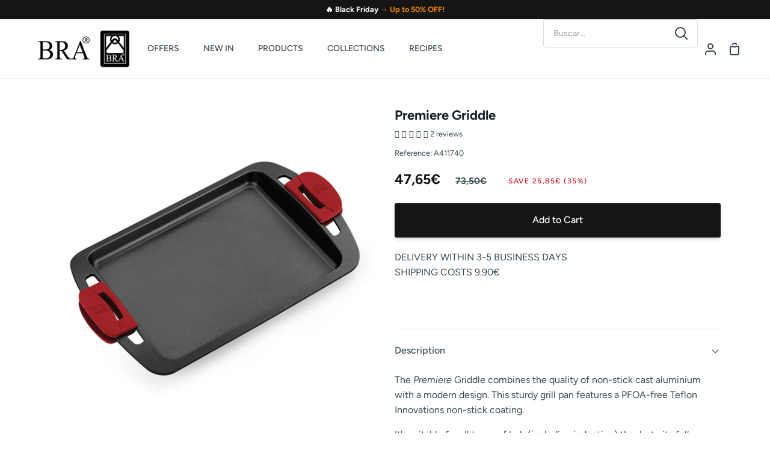

--- FILE ---
content_type: text/html; charset=utf-8
request_url: https://www.cocinaconbra.com/en/products/premiere-griddle
body_size: 74624
content:
<!doctype html>
<html class="no-js supports-no-cookies" lang="en"><head>
	<script id="pandectes-rules">   /* PANDECTES-GDPR: DO NOT MODIFY AUTO GENERATED CODE OF THIS SCRIPT */      window.PandectesSettings = {"store":{"id":1140981875,"plan":"plus","theme":"Post Tienda de navidad - out of stock","primaryLocale":"es","adminMode":false,"headless":false,"storefrontRootDomain":"","checkoutRootDomain":"","storefrontAccessToken":""},"tsPublished":1768820492,"declaration":{"showPurpose":false,"showProvider":false,"showDateGenerated":true},"language":{"unpublished":[],"languageMode":"Multilingual","fallbackLanguage":"es","languageDetection":"browser","languagesSupported":["de","en"]},"texts":{"managed":{"headerText":{"de":"Wir respektieren Ihre Privatsphäre.","en":"We respect your privacy","es":"Respetamos tu privacidad"},"consentText":{"de":"Wir verwenden Cookies für das reibungslose Funktionieren unserer Website, um statistische Informationen zu sammeln und Ihnen Inhalte anzuzeigen, die auf Ihre Interessen zugeschnitten sind.","en":"We use cookies for the proper functioning of the web, to collect statistical information and to show you content tailored to your interests.","es":"Utilizamos cookies para el correcto funcionamiento de la web, recopilar información estadística y mostrarte contenidos ajustados a tus intereses."},"linkText":{"de":"Mehr erfahren","en":"Learn more","es":"Más información"},"imprintText":{"de":"Impressum","en":"Imprint","es":"Imprimir"},"googleLinkText":{"de":"Googles Datenschutzbestimmungen","en":"Google's Privacy Terms","es":"Condiciones de privacidad de Google"},"allowButtonText":{"de":"Akzeptieren","en":"Accept","es":"Aceptar"},"denyButtonText":{"de":"Abfall","en":"Decline","es":"Disminución"},"dismissButtonText":{"de":"OK","en":"Ok","es":"OK"},"leaveSiteButtonText":{"de":"Verlassen Sie diese Seite","en":"Leave this site","es":"Salir de este sitio"},"preferencesButtonText":{"de":"Präferenzen","en":"Preferences","es":"Preferencias"},"cookiePolicyText":{"de":"Cookie-Einstellungen","en":"Consent preferences","es":"Política de cookies"},"preferencesPopupTitleText":{"de":"Einwilligungseinstellungen verwalten","en":"Manage consent preferences","es":"Gestionar las preferencias de consentimiento"},"preferencesPopupIntroText":{"de":"Wir verwenden Cookies, um die Funktionalität unserer Website zu optimieren, ihre Leistung zu analysieren und Ihnen ein personalisiertes Nutzererlebnis zu bieten. Einige Cookies sind für den korrekten Betrieb der Website unerlässlich. Diese Cookies können nicht deaktiviert werden. In diesem Fenster können Sie Ihre Cookie-Einstellungen verwalten.","en":"We use cookies to optimize website functionality, analyze the performance, and provide personalized experience to you. Some cookies are essential to make the website operate and function correctly. Those cookies cannot be disabled. In this window you can manage your preference of cookies.","es":"Usamos cookies para optimizar la funcionalidad del sitio web, analizar el rendimiento y brindarle una experiencia personalizada. Algunas cookies son esenciales para que el sitio web funcione y funcione correctamente. Esas cookies no se pueden desactivar. En esta ventana puede administrar su preferencia de cookies."},"preferencesPopupSaveButtonText":{"de":"Einstellungen speichern","en":"Save preferences","es":"Guardar preferencias"},"preferencesPopupCloseButtonText":{"de":"Schließen","en":"Close","es":"Cerrar"},"preferencesPopupAcceptAllButtonText":{"de":"Alle akzeptieren","en":"Accept all","es":"Aceptar todo"},"preferencesPopupRejectAllButtonText":{"de":"Alle ablehnen","en":"Deny all","es":"Rechazar todo"},"cookiesDetailsText":{"de":"Cookie-Details","en":"Cookies details","es":"Detalles de las cookies"},"preferencesPopupAlwaysAllowedText":{"de":"Immer erlaubt","en":"Always allowed","es":"Siempre permitido"},"accessSectionParagraphText":{"de":"Sie haben das Recht, jederzeit auf Ihre Daten zuzugreifen.","en":"You have the right to request access to your data at any time.","es":"Tiene derecho a poder acceder a sus datos en cualquier momento."},"accessSectionTitleText":{"de":"Datenübertragbarkeit","en":"Data portability","es":"Portabilidad de datos"},"accessSectionAccountInfoActionText":{"de":"persönliche Daten","en":"Personal data","es":"Información personal"},"accessSectionDownloadReportActionText":{"de":"Alle Daten anfordern","en":"Request export","es":"Descargar todo"},"accessSectionGDPRRequestsActionText":{"de":"Anfragen betroffener Personen","en":"Data subject requests","es":"Solicitudes de sujetos de datos"},"accessSectionOrdersRecordsActionText":{"de":"Aufträge","en":"Orders","es":"Pedidos"},"rectificationSectionParagraphText":{"de":"Sie haben das Recht, die Aktualisierung Ihrer Daten zu verlangen, wann immer Sie dies für angemessen halten.","en":"You have the right to request your data to be updated whenever you think it is appropriate.","es":"Tienes derecho a solicitar la actualización de tus datos siempre que lo creas oportuno."},"rectificationSectionTitleText":{"de":"Datenberichtigung","en":"Data Rectification","es":"Rectificación de datos"},"rectificationCommentPlaceholder":{"de":"Beschreiben Sie, was Sie aktualisieren möchten","en":"Describe what you want to be updated","es":"Describe lo que quieres que se actualice"},"rectificationCommentValidationError":{"de":"Kommentar ist erforderlich","en":"Comment is required","es":"Se requiere comentario"},"rectificationSectionEditAccountActionText":{"de":"Aktualisierung anfordern","en":"Request an update","es":"Solicita una actualización"},"erasureSectionTitleText":{"de":"Recht auf Löschung","en":"Right to be forgotten","es":"Derecho al olvido"},"erasureSectionParagraphText":{"de":"Sie haben das Recht, die Löschung aller Ihrer Daten zu verlangen. Danach können Sie nicht mehr auf Ihr Konto zugreifen.","en":"You have the right to ask all your data to be erased. After that, you will no longer be able to access your account.","es":"Tiene derecho a solicitar la eliminación de todos sus datos. Después de eso, ya no podrá acceder a su cuenta."},"erasureSectionRequestDeletionActionText":{"de":"Löschung personenbezogener Daten anfordern","en":"Request personal data deletion","es":"Solicitar la eliminación de datos personales"},"consentDate":{"de":"Zustimmungsdatum","en":"Consent date","es":"fecha de consentimiento"},"consentId":{"de":"Einwilligungs-ID","en":"Consent ID","es":"ID de consentimiento"},"consentSectionChangeConsentActionText":{"de":"Einwilligungspräferenz ändern","en":"Change consent preference","es":"Cambiar la preferencia de consentimiento"},"consentSectionConsentedText":{"de":"Sie haben der Cookie-Richtlinie dieser Website zugestimmt am","en":"You consented to the cookies policy of this website on","es":"Usted dio su consentimiento a la política de cookies de este sitio web en"},"consentSectionNoConsentText":{"de":"Sie haben der Cookie-Richtlinie dieser Website nicht zugestimmt.","en":"You have not consented to the cookies policy of this website.","es":"No ha dado su consentimiento a la política de cookies de este sitio web."},"consentSectionTitleText":{"de":"Ihre Cookie-Einwilligung","en":"Your cookie consent","es":"Su consentimiento de cookies"},"consentStatus":{"de":"Einwilligungspräferenz","en":"Consent preference","es":"Preferencia de consentimiento"},"confirmationFailureMessage":{"de":"Ihre Anfrage wurde nicht bestätigt. Bitte versuchen Sie es erneut und wenn das Problem weiterhin besteht, wenden Sie sich an den Ladenbesitzer, um Hilfe zu erhalten","en":"Your request was not verified. Please try again and if problem persists, contact store owner for assistance","es":"Su solicitud no fue verificada. Vuelva a intentarlo y, si el problema persiste, comuníquese con el propietario de la tienda para obtener ayuda."},"confirmationFailureTitle":{"de":"Ein Problem ist aufgetreten","en":"A problem occurred","es":"Ocurrió un problema"},"confirmationSuccessMessage":{"de":"Wir werden uns in Kürze zu Ihrem Anliegen bei Ihnen melden.","en":"We will soon get back to you as to your request.","es":"Pronto nos comunicaremos con usted en cuanto a su solicitud."},"confirmationSuccessTitle":{"de":"Ihre Anfrage wurde bestätigt","en":"Your request is verified","es":"Tu solicitud está verificada"},"guestsSupportEmailFailureMessage":{"de":"Ihre Anfrage wurde nicht übermittelt. Bitte versuchen Sie es erneut und wenn das Problem weiterhin besteht, wenden Sie sich an den Shop-Inhaber, um Hilfe zu erhalten.","en":"Your request was not submitted. Please try again and if problem persists, contact store owner for assistance.","es":"Su solicitud no fue enviada. Vuelva a intentarlo y, si el problema persiste, comuníquese con el propietario de la tienda para obtener ayuda."},"guestsSupportEmailFailureTitle":{"de":"Ein Problem ist aufgetreten","en":"A problem occurred","es":"Ocurrió un problema"},"guestsSupportEmailPlaceholder":{"de":"E-Mail-Addresse","en":"E-mail address","es":"Dirección de correo electrónico"},"guestsSupportEmailSuccessMessage":{"de":"Wenn Sie als Kunde dieses Shops registriert sind, erhalten Sie in Kürze eine E-Mail mit Anweisungen zum weiteren Vorgehen.","en":"If you are registered as a customer of this store, you will soon receive an email with instructions on how to proceed.","es":"Si está registrado como cliente de esta tienda, pronto recibirá un correo electrónico con instrucciones sobre cómo proceder."},"guestsSupportEmailSuccessTitle":{"de":"Vielen Dank für die Anfrage","en":"Thank you for your request","es":"gracias por tu solicitud"},"guestsSupportEmailValidationError":{"de":"Email ist ungültig","en":"Email is not valid","es":"El correo no es válido"},"guestsSupportInfoText":{"de":"Bitte loggen Sie sich mit Ihrem Kundenkonto ein, um fortzufahren.","en":"Please login with your customer account to further proceed.","es":"Inicie sesión con su cuenta de cliente para continuar."},"submitButton":{"de":"einreichen","en":"Submit","es":"Enviar"},"submittingButton":{"de":"Senden...","en":"Submitting...","es":"Sumisión..."},"cancelButton":{"de":"Abbrechen","en":"Cancel","es":"Cancelar"},"declIntroText":{"de":"Wir verwenden Cookies, um die Funktionalität der Website zu optimieren, die Leistung zu analysieren und Ihnen ein personalisiertes Erlebnis zu bieten. Einige Cookies sind für den ordnungsgemäßen Betrieb der Website unerlässlich. Diese Cookies können nicht deaktiviert werden. In diesem Fenster können Sie Ihre Präferenzen für Cookies verwalten.","en":"We use cookies to optimize website functionality, analyze the performance, and provide personalized experience to you. Some cookies are essential to make the website operate and function correctly. Those cookies cannot be disabled. In this window you can manage your preference of cookies.","es":"Usamos cookies para optimizar la funcionalidad del sitio web, analizar el rendimiento y brindarle una experiencia personalizada. Algunas cookies son esenciales para que el sitio web funcione y funcione correctamente. Esas cookies no se pueden deshabilitar. En esta ventana puede gestionar su preferencia de cookies."},"declName":{"de":"Name","en":"Name","es":"Nombre"},"declPurpose":{"de":"Zweck","en":"Purpose","es":"Objetivo"},"declType":{"de":"Typ","en":"Type","es":"Escribe"},"declRetention":{"de":"Speicherdauer","en":"Retention","es":"Retencion"},"declProvider":{"de":"Anbieter","en":"Provider","es":"Proveedor"},"declFirstParty":{"de":"Erstanbieter","en":"First-party","es":"Origen"},"declThirdParty":{"de":"Drittanbieter","en":"Third-party","es":"Tercero"},"declSeconds":{"de":"Sekunden","en":"seconds","es":"segundos"},"declMinutes":{"de":"Minuten","en":"minutes","es":"minutos"},"declHours":{"de":"Std.","en":"hours","es":"horas"},"declWeeks":{"de":"Woche(n)","en":"week(s)","es":"semana(s)"},"declDays":{"de":"Tage","en":"days","es":"días"},"declMonths":{"de":"Monate","en":"months","es":"meses"},"declYears":{"de":"Jahre","en":"years","es":"años"},"declSession":{"de":"Sitzung","en":"Session","es":"Sesión"},"declDomain":{"de":"Domain","en":"Domain","es":"Dominio"},"declPath":{"de":"Weg","en":"Path","es":"Sendero"}},"categories":{"strictlyNecessaryCookiesTitleText":{"de":"Unbedingt erforderlich","en":"Strictly necessary cookies","es":"Cookies estrictamente necesarias"},"strictlyNecessaryCookiesDescriptionText":{"de":"Diese Cookies sind unerlässlich, damit Sie sich auf der Website bewegen und ihre Funktionen nutzen können, z. B. den Zugriff auf sichere Bereiche der Website. Ohne diese Cookies kann die Website nicht richtig funktionieren.","en":"These cookies are essential in order to enable you to move around the website and use its features, such as accessing secure areas of the website. The website cannot function properly without these cookies.","es":"Estas cookies son esenciales para permitirle moverse por el sitio web y utilizar sus funciones, como acceder a áreas seguras del sitio web. El sitio web no puede funcionar correctamente sin estas cookies."},"functionalityCookiesTitleText":{"de":"Funktionale Cookies","en":"Functional cookies","es":"Cookies funcionales"},"functionalityCookiesDescriptionText":{"de":"Diese Cookies ermöglichen es der Website, verbesserte Funktionalität und Personalisierung bereitzustellen. Sie können von uns oder von Drittanbietern gesetzt werden, deren Dienste wir auf unseren Seiten hinzugefügt haben. Wenn Sie diese Cookies nicht zulassen, funktionieren einige oder alle dieser Dienste möglicherweise nicht richtig.","en":"These cookies enable the site to provide enhanced functionality and personalisation. They may be set by us or by third party providers whose services we have added to our pages. If you do not allow these cookies then some or all of these services may not function properly.","es":"Estas cookies permiten que el sitio proporcione una funcionalidad y personalización mejoradas. Pueden ser establecidos por nosotros o por proveedores externos cuyos servicios hemos agregado a nuestras páginas. Si no permite estas cookies, es posible que algunos o todos estos servicios no funcionen correctamente."},"performanceCookiesTitleText":{"de":"Performance-Cookies","en":"Performance cookies","es":"Cookies de rendimiento"},"performanceCookiesDescriptionText":{"de":"Diese Cookies ermöglichen es uns, die Leistung unserer Website zu überwachen und zu verbessern. Sie ermöglichen es uns beispielsweise, Besuche zu zählen, Verkehrsquellen zu identifizieren und zu sehen, welche Teile der Website am beliebtesten sind.","en":"These cookies enable us to monitor and improve the performance of our website. For example, they allow us to count visits, identify traffic sources and see which parts of the site are most popular.","es":"Estas cookies nos permiten monitorear y mejorar el rendimiento de nuestro sitio web. Por ejemplo, nos permiten contar las visitas, identificar las fuentes de tráfico y ver qué partes del sitio son más populares."},"targetingCookiesTitleText":{"de":"Targeting-Cookies","en":"Targeting cookies","es":"Orientación de cookies"},"targetingCookiesDescriptionText":{"de":"Diese Cookies können von unseren Werbepartnern über unsere Website gesetzt werden. Sie können von diesen Unternehmen verwendet werden, um ein Profil Ihrer Interessen zu erstellen und Ihnen relevante Werbung auf anderen Websites anzuzeigen. Sie speichern keine direkten personenbezogenen Daten, sondern basieren auf der eindeutigen Identifizierung Ihres Browsers und Ihres Internetgeräts. Wenn Sie diese Cookies nicht zulassen, erleben Sie weniger zielgerichtete Werbung.","en":"These cookies may be set through our site by our advertising partners. They may be used by those companies to build a profile of your interests and show you relevant adverts on other sites.    They do not store directly personal information, but are based on uniquely identifying your browser and internet device. If you do not allow these cookies, you will experience less targeted advertising.","es":"Nuestros socios publicitarios pueden establecer estas cookies a través de nuestro sitio. Estas empresas pueden utilizarlos para crear un perfil de sus intereses y mostrarle anuncios relevantes en otros sitios. No almacenan directamente información personal, sino que se basan en la identificación única de su navegador y dispositivo de Internet. Si no permite estas cookies, experimentará publicidad menos dirigida."},"unclassifiedCookiesTitleText":{"de":"Unklassifizierte Cookies","en":"Unclassified cookies","es":"Cookies sin clasificar"},"unclassifiedCookiesDescriptionText":{"de":"Unklassifizierte Cookies sind Cookies, die wir gerade zusammen mit den Anbietern einzelner Cookies klassifizieren.","en":"Unclassified cookies are cookies that we are in the process of classifying, together with the providers of individual cookies.","es":"Las cookies no clasificadas son cookies que estamos en proceso de clasificar, junto con los proveedores de cookies individuales."}},"auto":{}},"library":{"previewMode":false,"fadeInTimeout":0,"defaultBlocked":0,"showLink":true,"showImprintLink":false,"showGoogleLink":false,"enabled":true,"cookie":{"expiryDays":365,"secure":true},"dismissOnScroll":false,"dismissOnWindowClick":false,"dismissOnTimeout":false,"palette":{"popup":{"background":"#FFFFFF","backgroundForCalculations":{"a":1,"b":255,"g":255,"r":255},"text":"#000000EC"},"button":{"background":"#000000","backgroundForCalculations":{"a":1,"b":0,"g":0,"r":0},"text":"#FFFFFF","textForCalculation":{"a":1,"b":255,"g":255,"r":255},"border":"transparent"}},"content":{"href":"/pages/politica-de-cookies","imprintHref":"/","close":"&#10005;","target":"","logo":""},"window":"<div role=\"dialog\" aria-label=\"{{header}}\" aria-describedby=\"cookieconsent:desc\" id=\"pandectes-banner\" class=\"cc-window-wrapper cc-bottom-wrapper\"><div class=\"pd-cookie-banner-window cc-window {{classes}}\">{{children}}</div></div>","compliance":{"custom":"<div class=\"cc-compliance cc-highlight\">{{preferences}}{{allow}}</div>"},"type":"custom","layouts":{"basic":"{{messagelink}}{{compliance}}{{close}}"},"position":"bottom","theme":"classic","revokable":false,"animateRevokable":false,"revokableReset":false,"revokableLogoUrl":"https://cdn.shopify.com/s/files/1/0011/4098/1875/t/101/assets/pandectes-reopen-logo.png?v=1768489535","revokablePlacement":"bottom-left","revokableMarginHorizontal":15,"revokableMarginVertical":15,"static":false,"autoAttach":true,"hasTransition":true,"blacklistPage":[""],"elements":{"close":"<button aria-label=\"Cerrar\" type=\"button\" class=\"cc-close\">{{close}}</button>","dismiss":"<button type=\"button\" class=\"cc-btn cc-btn-decision cc-dismiss\">{{dismiss}}</button>","allow":"<button type=\"button\" class=\"cc-btn cc-btn-decision cc-allow\">{{allow}}</button>","deny":"<button type=\"button\" class=\"cc-btn cc-btn-decision cc-deny\">{{deny}}</button>","preferences":"<button type=\"button\" class=\"cc-btn cc-settings\" aria-controls=\"pd-cp-preferences\" onclick=\"Pandectes.fn.openPreferences()\">{{preferences}}</button>"}},"geolocation":{"brOnly":false,"caOnly":false,"euOnly":false,"jpOnly":false,"thOnly":false,"canadaOnly":false,"canadaLaw25":false,"canadaPipeda":false,"globalVisibility":true},"dsr":{"guestsSupport":false,"accessSectionDownloadReportAuto":false},"banner":{"resetTs":1681379719,"extraCss":"        .cc-banner-logo {max-width: 24em!important;}    @media(min-width: 768px) {.cc-window.cc-floating{max-width: 24em!important;width: 24em!important;}}    .cc-message, .pd-cookie-banner-window .cc-header, .cc-logo {text-align: left}    .cc-window-wrapper{z-index: 2147483647;}    .cc-window{z-index: 2147483647;font-family: inherit;}    .pd-cookie-banner-window .cc-header{font-family: inherit;}    .pd-cp-ui{font-family: inherit; background-color: #FFFFFF;color:#000000EC;}    button.pd-cp-btn, a.pd-cp-btn{background-color:#000000;color:#FFFFFF!important;}    input + .pd-cp-preferences-slider{background-color: rgba(0, 0, 0, 0.3)}    .pd-cp-scrolling-section::-webkit-scrollbar{background-color: rgba(0, 0, 0, 0.3)}    input:checked + .pd-cp-preferences-slider{background-color: rgba(0, 0, 0, 1)}    .pd-cp-scrolling-section::-webkit-scrollbar-thumb {background-color: rgba(0, 0, 0, 1)}    .pd-cp-ui-close{color:#000000EC;}    .pd-cp-preferences-slider:before{background-color: #FFFFFF}    .pd-cp-title:before {border-color: #000000EC!important}    .pd-cp-preferences-slider{background-color:#000000EC}    .pd-cp-toggle{color:#000000EC!important}    @media(max-width:699px) {.pd-cp-ui-close-top svg {fill: #000000EC}}    .pd-cp-toggle:hover,.pd-cp-toggle:visited,.pd-cp-toggle:active{color:#000000EC!important}    .pd-cookie-banner-window {box-shadow: 0 0 18px rgb(0 0 0 / 20%);}  ","customJavascript":{},"showPoweredBy":false,"logoHeight":40,"hybridStrict":false,"cookiesBlockedByDefault":"0","isActive":true,"implicitSavePreferences":true,"cookieIcon":false,"blockBots":false,"showCookiesDetails":true,"hasTransition":true,"blockingPage":false,"showOnlyLandingPage":false,"leaveSiteUrl":"https://www.google.com","linkRespectStoreLang":true},"cookies":{"0":[{"name":"localization","type":"http","domain":"www.cocinaconbra.com","path":"/","provider":"Shopify","firstParty":true,"retention":"1 year(s)","session":false,"expires":1,"unit":"declYears","purpose":{"de":"Lokalisierung von Shopify-Shops","en":"Used to localize the cart to the correct country.","es":"Shopify store localization"}},{"name":"secure_customer_sig","type":"http","domain":"www.cocinaconbra.com","path":"/","provider":"Shopify","firstParty":true,"retention":"1 year(s)","session":false,"expires":1,"unit":"declYears","purpose":{"de":"Wird im Zusammenhang mit dem Kundenlogin verwendet.","en":"Used to identify a user after they sign into a shop as a customer so they do not need to log in again.","es":"Used in connection with customer login."}},{"name":"_cmp_a","type":"http","domain":".cocinaconbra.com","path":"/","provider":"Shopify","firstParty":true,"retention":"24 hour(s)","session":false,"expires":24,"unit":"declHours","purpose":{"de":"Wird zum Verwalten der Datenschutzeinstellungen des Kunden verwendet.","en":"Used for managing customer privacy settings.","es":"Used for managing customer privacy settings."}},{"name":"keep_alive","type":"http","domain":"www.cocinaconbra.com","path":"/","provider":"Shopify","firstParty":true,"retention":"30 minute(s)","session":false,"expires":30,"unit":"declMinutes","purpose":{"de":"Wird im Zusammenhang mit der Käuferlokalisierung verwendet.","en":"Used when international domain redirection is enabled to determine if a request is the first one of a session.","es":"Used in connection with buyer localization."}},{"name":"_secure_session_id","type":"http","domain":"www.cocinaconbra.com","path":"/","provider":"Shopify","firstParty":true,"retention":"24 hour(s)","session":false,"expires":24,"unit":"declHours","purpose":{"es":"Used in connection with navigation through a storefront."}}],"1":[{"name":"locale_bar_accepted","type":"http","domain":"www.cocinaconbra.com","path":"/","provider":"GrizzlyAppsSRL","firstParty":true,"retention":"Session","session":true,"expires":-1681391013,"unit":"declSeconds","purpose":{"de":"Dieses Cookie wird von der Geolocation-App bereitgestellt und zum Laden der Leiste verwendet.","en":"Preserves if the modal from the geolocation app was accepted.","es":"This cookie is provided by the app (BEST Currency Converter) and is used to secure the currency chosen by the customer."}}],"2":[{"name":"_y","type":"http","domain":".cocinaconbra.com","path":"/","provider":"Shopify","firstParty":true,"retention":"1 year(s)","session":false,"expires":1,"unit":"declYears","purpose":{"es":"Shopify analytics."}},{"name":"_s","type":"http","domain":".cocinaconbra.com","path":"/","provider":"Shopify","firstParty":true,"retention":"30 minute(s)","session":false,"expires":30,"unit":"declMinutes","purpose":{"es":"Shopify analytics."}},{"name":"_shopify_y","type":"http","domain":".cocinaconbra.com","path":"/","provider":"Shopify","firstParty":true,"retention":"1 year(s)","session":false,"expires":1,"unit":"declYears","purpose":{"de":"Shopify-Analysen.","en":"Shopify analytics.","es":"Shopify analytics."}},{"name":"_shopify_s","type":"http","domain":".cocinaconbra.com","path":"/","provider":"Shopify","firstParty":true,"retention":"30 minute(s)","session":false,"expires":30,"unit":"declMinutes","purpose":{"de":"Shopify-Analysen.","en":"Used to identify a given browser session/shop combination. Duration is 30 minute rolling expiry of last use.","es":"Shopify analytics."}},{"name":"_ga","type":"http","domain":".cocinaconbra.com","path":"/","provider":"Google","firstParty":true,"retention":"1 year(s)","session":false,"expires":1,"unit":"declYears","purpose":{"de":"Cookie wird von Google Analytics mit unbekannter Funktionalität gesetzt","en":"Cookie is set by Google Analytics with unknown functionality","es":"Cookie is set by Google Analytics with unknown functionality"}},{"name":"_gid","type":"http","domain":".cocinaconbra.com","path":"/","provider":"Google","firstParty":true,"retention":"24 hour(s)","session":false,"expires":24,"unit":"declHours","purpose":{"de":"Cookie wird von Google Analytics platziert, um Seitenaufrufe zu zählen und zu verfolgen.","en":"Cookie is placed by Google Analytics to count and track pageviews.","es":"Cookie is placed by Google Analytics to count and track pageviews."}},{"name":"_shopify_sa_t","type":"http","domain":".cocinaconbra.com","path":"/","provider":"Shopify","firstParty":true,"retention":"30 minute(s)","session":false,"expires":30,"unit":"declMinutes","purpose":{"de":"Shopify-Analysen in Bezug auf Marketing und Empfehlungen.","en":"Capture the landing page of visitor when they come from other sites to support marketing analytics.","es":"Shopify analytics relating to marketing & referrals."}},{"name":"_shopify_sa_p","type":"http","domain":".cocinaconbra.com","path":"/","provider":"Shopify","firstParty":true,"retention":"30 minute(s)","session":false,"expires":30,"unit":"declMinutes","purpose":{"de":"Shopify-Analysen in Bezug auf Marketing und Empfehlungen.","en":"Capture the landing page of visitor when they come from other sites to support marketing analytics.","es":"Shopify analytics relating to marketing & referrals."}},{"name":"_ga_K1ZQC8987Z","type":"http","domain":".cocinaconbra.com","path":"/","provider":"Google","firstParty":true,"retention":"1 year(s)","session":false,"expires":1,"unit":"declYears","purpose":{"es":"Cookie is set by Google Analytics with unknown functionality"}},{"name":"_gat","type":"http","domain":".cocinaconbra.com","path":"/","provider":"Google","firstParty":true,"retention":"47 second(s)","session":false,"expires":47,"unit":"declSeconds","purpose":{"de":"Cookie wird von Google Analytics platziert, um Anfragen von Bots zu filtern.","en":"Cookie is placed by Google Analytics to filter requests from bots.","es":"Cookie is placed by Google Analytics to filter requests from bots."}},{"name":"_landing_page","type":"http","domain":".cocinaconbra.com","path":"/","provider":"Shopify","firstParty":true,"retention":"14 day(s)","session":false,"expires":14,"unit":"declDays","purpose":{"de":"Verfolgt Zielseiten.","en":"Capture the landing page of visitor when they come from other sites.","es":"Tracks landing pages."}},{"name":"_orig_referrer","type":"http","domain":".cocinaconbra.com","path":"/","provider":"Shopify","firstParty":true,"retention":"14 day(s)","session":false,"expires":14,"unit":"declDays","purpose":{"de":"Verfolgt Zielseiten.","en":"Allows merchant to identify where people are visiting them from.","es":"Tracks landing pages."}},{"name":"snize-recommendation","type":"http","domain":"www.cocinaconbra.com","path":"/","provider":"Searchanise","firstParty":true,"retention":"Session","session":true,"expires":-1681391013,"unit":"declSeconds","purpose":{"de":"Wird verwendet, um die Interaktion eines Benutzers mit den Shop-Produkten zu verfolgen, damit die Website Ihnen relevante Produkte anzeigen kann.","en":"Used to track a user's interaction with the store products, so that the website can show you relevant products.","es":"Used to track a user's interaction with the store products, so that the website can show you relevant products."}}],"4":[{"name":"_gcl_au","type":"http","domain":".cocinaconbra.com","path":"/","provider":"Google","firstParty":true,"retention":"90 day(s)","session":false,"expires":90,"unit":"declDays","purpose":{"de":"Cookie wird von Google Tag Manager platziert, um Conversions zu verfolgen.","en":"Cookie is placed by Google Tag Manager to track conversions.","es":"Cookie is placed by Google Tag Manager to track conversions."}},{"name":"test_cookie","type":"http","domain":".doubleclick.net","path":"/","provider":"Google","firstParty":true,"retention":"15 minute(s)","session":false,"expires":15,"unit":"declMinutes","purpose":{"de":"Um die Aktionen der Besucher zu messen, nachdem sie sich durch eine Anzeige geklickt haben. Verfällt nach jedem Besuch.","en":"To measure the visitors’ actions after they click through from an advert. Expires after each visit.","es":"To measure the visitors’ actions after they click through from an advert. Expires after each visit."}},{"name":"_fbp","type":"http","domain":".cocinaconbra.com","path":"/","provider":"Facebook","firstParty":true,"retention":"90 day(s)","session":false,"expires":90,"unit":"declDays","purpose":{"de":"Cookie wird von Facebook platziert, um Besuche auf Websites zu verfolgen.","en":"Cookie is placed by Facebook to track visits across websites.","es":"Cookie is placed by Facebook to track visits across websites."}},{"name":"__kla_id","type":"http","domain":"www.cocinaconbra.com","path":"/","provider":"Klaviyo","firstParty":true,"retention":"1 year(s)","session":false,"expires":1,"unit":"declYears","purpose":{"de":"Verfolgt, wenn jemand durch eine Klaviyo-E-Mail auf Ihre Website klickt","en":"Tracks when someone clicks through a Klaviyo email to your website.","es":"Tracks when someone clicks through a Klaviyo email to your website"}},{"name":"IDE","type":"http","domain":".doubleclick.net","path":"/","provider":"Google","firstParty":true,"retention":"1 year(s)","session":false,"expires":1,"unit":"declYears","purpose":{"de":"Um die Aktionen der Besucher zu messen, nachdem sie sich durch eine Anzeige geklickt haben. Verfällt nach 1 Jahr.","en":"To measure the visitors’ actions after they click through from an advert. Expires after 1 year.","es":"To measure the visitors’ actions after they click through from an advert. Expires after 1 year."}}],"8":[{"name":"wisepops","type":"http","domain":".cocinaconbra.com","path":"/","provider":"Unknown","firstParty":true,"retention":"1 year(s)","session":false,"expires":1,"unit":"declYears","purpose":{"es":""}},{"name":"wisepops_visits","type":"http","domain":".cocinaconbra.com","path":"/","provider":"Unknown","firstParty":true,"retention":"1 year(s)","session":false,"expires":1,"unit":"declYears","purpose":{"es":""}},{"name":"wisepops_activity_session","type":"http","domain":"www.cocinaconbra.com","path":"/","provider":"Unknown","firstParty":true,"retention":"Session","session":true,"expires":-1681391013,"unit":"declSeconds","purpose":{"es":""}},{"name":"wisepops_session","type":"http","domain":".cocinaconbra.com","path":"/","provider":"Unknown","firstParty":true,"retention":"Session","session":true,"expires":-1681391013,"unit":"declSeconds","purpose":{"es":""}}]},"blocker":{"isActive":false,"googleConsentMode":{"id":"","analyticsId":"","isActive":false,"adStorageCategory":4,"analyticsStorageCategory":2,"personalizationStorageCategory":1,"functionalityStorageCategory":1,"customEvent":true,"securityStorageCategory":0,"redactData":true,"urlPassthrough":false},"facebookPixel":{"id":"","isActive":false,"ldu":false},"microsoft":{},"rakuten":{"isActive":false,"cmp":false,"ccpa":false},"gpcIsActive":false,"clarity":{},"defaultBlocked":0,"patterns":{"whiteList":[],"blackList":{"1":[],"2":[],"4":[],"8":[]},"iframesWhiteList":[],"iframesBlackList":{"1":[],"2":[],"4":[],"8":[]},"beaconsWhiteList":[],"beaconsBlackList":{"1":[],"2":[],"4":[],"8":[]}}}}      !function(){"use strict";window.PandectesRules=window.PandectesRules||{},window.PandectesRules.manualBlacklist={1:[],2:[],4:[]},window.PandectesRules.blacklistedIFrames={1:[],2:[],4:[]},window.PandectesRules.blacklistedCss={1:[],2:[],4:[]},window.PandectesRules.blacklistedBeacons={1:[],2:[],4:[]};const e="javascript/blocked",t=["US-CA","US-VA","US-CT","US-UT","US-CO","US-MT","US-TX","US-OR","US-IA","US-NE","US-NH","US-DE","US-NJ","US-TN","US-MN","US-RI","US-IN","US-KY"],n=["AT","BE","BG","HR","CY","CZ","DK","EE","FI","FR","DE","GR","HU","IE","IT","LV","LT","LU","MT","NL","PL","PT","RO","SK","SI","ES","SE","GB","LI","NO","IS"];function a(e){return new RegExp(e.replace(/[/\\.+?$()]/g,"\\$&").replace("*","(.*)"))}const o=(e,t="log")=>{new URLSearchParams(window.location.search).get("log")&&console[t](`PandectesRules: ${e}`)};function s(e){const t=document.createElement("script");t.async=!0,t.src=e,document.head.appendChild(t)}const r=window.PandectesRulesSettings||window.PandectesSettings,i=function(){if(void 0!==window.dataLayer&&Array.isArray(window.dataLayer)){if(window.dataLayer.some((e=>"pandectes_full_scan"===e.event)))return!0}return!1}(),c=((e="_pandectes_gdpr")=>{const t=("; "+document.cookie).split("; "+e+"=");let n;if(t.length<2)n={};else{const e=t.pop().split(";");n=window.atob(e.shift())}const a=(e=>{try{return JSON.parse(e)}catch(e){return!1}})(n);return!1!==a?a:n})(),{banner:{isActive:d},blocker:{defaultBlocked:l,patterns:u}}=r,g=c&&null!==c.preferences&&void 0!==c.preferences?c.preferences:null,p=i?0:d?null===g?l:g:0,f={1:!(1&p),2:!(2&p),4:!(4&p)},{blackList:h,whiteList:w,iframesBlackList:y,iframesWhiteList:m,beaconsBlackList:b,beaconsWhiteList:_}=u,k={blackList:[],whiteList:[],iframesBlackList:{1:[],2:[],4:[],8:[]},iframesWhiteList:[],beaconsBlackList:{1:[],2:[],4:[],8:[]},beaconsWhiteList:[]};[1,2,4].map((e=>{f[e]||(k.blackList.push(...h[e].length?h[e].map(a):[]),k.iframesBlackList[e]=y[e].length?y[e].map(a):[],k.beaconsBlackList[e]=b[e].length?b[e].map(a):[])})),k.whiteList=w.length?w.map(a):[],k.iframesWhiteList=m.length?m.map(a):[],k.beaconsWhiteList=_.length?_.map(a):[];const v={scripts:[],iframes:{1:[],2:[],4:[]},beacons:{1:[],2:[],4:[]},css:{1:[],2:[],4:[]}},S=(t,n)=>t&&(!n||n!==e)&&(!k.blackList||k.blackList.some((e=>e.test(t))))&&(!k.whiteList||k.whiteList.every((e=>!e.test(t)))),L=(e,t)=>{const n=k.iframesBlackList[t],a=k.iframesWhiteList;return e&&(!n||n.some((t=>t.test(e))))&&(!a||a.every((t=>!t.test(e))))},C=(e,t)=>{const n=k.beaconsBlackList[t],a=k.beaconsWhiteList;return e&&(!n||n.some((t=>t.test(e))))&&(!a||a.every((t=>!t.test(e))))},A=new MutationObserver((e=>{for(let t=0;t<e.length;t++){const{addedNodes:n}=e[t];for(let e=0;e<n.length;e++){const t=n[e],a=t.dataset&&t.dataset.cookiecategory;if(1===t.nodeType&&"LINK"===t.tagName){const e=t.dataset&&t.dataset.href;if(e&&a)switch(a){case"functionality":case"C0001":v.css[1].push(e);break;case"performance":case"C0002":v.css[2].push(e);break;case"targeting":case"C0003":v.css[4].push(e)}}}}}));var P=new MutationObserver((t=>{for(let n=0;n<t.length;n++){const{addedNodes:a}=t[n];for(let t=0;t<a.length;t++){const n=a[t],s=n.src||n.dataset&&n.dataset.src,r=n.dataset&&n.dataset.cookiecategory;if(1===n.nodeType&&"IFRAME"===n.tagName){if(s){let e=!1;L(s,1)||"functionality"===r||"C0001"===r?(e=!0,v.iframes[1].push(s)):L(s,2)||"performance"===r||"C0002"===r?(e=!0,v.iframes[2].push(s)):(L(s,4)||"targeting"===r||"C0003"===r)&&(e=!0,v.iframes[4].push(s)),e&&(n.removeAttribute("src"),n.setAttribute("data-src",s))}}else if(1===n.nodeType&&"IMG"===n.tagName){if(s){let e=!1;C(s,1)?(e=!0,v.beacons[1].push(s)):C(s,2)?(e=!0,v.beacons[2].push(s)):C(s,4)&&(e=!0,v.beacons[4].push(s)),e&&(n.removeAttribute("src"),n.setAttribute("data-src",s))}}else if(1===n.nodeType&&"SCRIPT"===n.tagName){const t=n.type;let a=!1;if(S(s,t)?(o(`rule blocked: ${s}`),a=!0):s&&r?o(`manually blocked @ ${r}: ${s}`):r&&o(`manually blocked @ ${r}: inline code`),a){v.scripts.push([n,t]),n.type=e;const a=function(t){n.getAttribute("type")===e&&t.preventDefault(),n.removeEventListener("beforescriptexecute",a)};n.addEventListener("beforescriptexecute",a),n.parentElement&&n.parentElement.removeChild(n)}}}}}));const $=document.createElement,E={src:Object.getOwnPropertyDescriptor(HTMLScriptElement.prototype,"src"),type:Object.getOwnPropertyDescriptor(HTMLScriptElement.prototype,"type")};window.PandectesRules.unblockCss=e=>{const t=v.css[e]||[];t.length&&o(`Unblocking CSS for ${e}`),t.forEach((e=>{const t=document.querySelector(`link[data-href^="${e}"]`);t.removeAttribute("data-href"),t.href=e})),v.css[e]=[]},window.PandectesRules.unblockIFrames=e=>{const t=v.iframes[e]||[];t.length&&o(`Unblocking IFrames for ${e}`),k.iframesBlackList[e]=[],t.forEach((e=>{const t=document.querySelector(`iframe[data-src^="${e}"]`);t.removeAttribute("data-src"),t.src=e})),v.iframes[e]=[]},window.PandectesRules.unblockBeacons=e=>{const t=v.beacons[e]||[];t.length&&o(`Unblocking Beacons for ${e}`),k.beaconsBlackList[e]=[],t.forEach((e=>{const t=document.querySelector(`img[data-src^="${e}"]`);t.removeAttribute("data-src"),t.src=e})),v.beacons[e]=[]},window.PandectesRules.unblockInlineScripts=function(e){const t=1===e?"functionality":2===e?"performance":"targeting",n=document.querySelectorAll(`script[type="javascript/blocked"][data-cookiecategory="${t}"]`);o(`unblockInlineScripts: ${n.length} in ${t}`),n.forEach((function(e){const t=document.createElement("script");t.type="text/javascript",e.hasAttribute("src")?t.src=e.getAttribute("src"):t.textContent=e.textContent,document.head.appendChild(t),e.parentNode.removeChild(e)}))},window.PandectesRules.unblockInlineCss=function(e){const t=1===e?"functionality":2===e?"performance":"targeting",n=document.querySelectorAll(`link[data-cookiecategory="${t}"]`);o(`unblockInlineCss: ${n.length} in ${t}`),n.forEach((function(e){e.href=e.getAttribute("data-href")}))},window.PandectesRules.unblock=function(e){e.length<1?(k.blackList=[],k.whiteList=[],k.iframesBlackList=[],k.iframesWhiteList=[]):(k.blackList&&(k.blackList=k.blackList.filter((t=>e.every((e=>"string"==typeof e?!t.test(e):e instanceof RegExp?t.toString()!==e.toString():void 0))))),k.whiteList&&(k.whiteList=[...k.whiteList,...e.map((e=>{if("string"==typeof e){const t=".*"+a(e)+".*";if(k.whiteList.every((e=>e.toString()!==t.toString())))return new RegExp(t)}else if(e instanceof RegExp&&k.whiteList.every((t=>t.toString()!==e.toString())))return e;return null})).filter(Boolean)]));let t=0;[...v.scripts].forEach((([e,n],a)=>{if(function(e){const t=e.getAttribute("src");return k.blackList&&k.blackList.every((e=>!e.test(t)))||k.whiteList&&k.whiteList.some((e=>e.test(t)))}(e)){const o=document.createElement("script");for(let t=0;t<e.attributes.length;t++){let n=e.attributes[t];"src"!==n.name&&"type"!==n.name&&o.setAttribute(n.name,e.attributes[t].value)}o.setAttribute("src",e.src),o.setAttribute("type",n||"application/javascript"),document.head.appendChild(o),v.scripts.splice(a-t,1),t++}})),0==k.blackList.length&&0===k.iframesBlackList[1].length&&0===k.iframesBlackList[2].length&&0===k.iframesBlackList[4].length&&0===k.beaconsBlackList[1].length&&0===k.beaconsBlackList[2].length&&0===k.beaconsBlackList[4].length&&(o("Disconnecting observers"),P.disconnect(),A.disconnect())};const{store:{adminMode:T,headless:B,storefrontRootDomain:R,checkoutRootDomain:I,storefrontAccessToken:O},banner:{isActive:U},blocker:N}=r,{defaultBlocked:D}=N;U&&function(e){if(window.Shopify&&window.Shopify.customerPrivacy)return void e();let t=null;window.Shopify&&window.Shopify.loadFeatures&&window.Shopify.trackingConsent?e():t=setInterval((()=>{window.Shopify&&window.Shopify.loadFeatures&&(clearInterval(t),window.Shopify.loadFeatures([{name:"consent-tracking-api",version:"0.1"}],(t=>{t?o("Shopify.customerPrivacy API - failed to load"):(o(`shouldShowBanner() -> ${window.Shopify.trackingConsent.shouldShowBanner()} | saleOfDataRegion() -> ${window.Shopify.trackingConsent.saleOfDataRegion()}`),e())})))}),10)}((()=>{!function(){const e=window.Shopify.trackingConsent;if(!1!==e.shouldShowBanner()||null!==g||7!==D)try{const t=T&&!(window.Shopify&&window.Shopify.AdminBarInjector);let n={preferences:!(1&p)||i||t,analytics:!(2&p)||i||t,marketing:!(4&p)||i||t};B&&(n.headlessStorefront=!0,n.storefrontRootDomain=R?.length?R:window.location.hostname,n.checkoutRootDomain=I?.length?I:`checkout.${window.location.hostname}`,n.storefrontAccessToken=O?.length?O:""),e.firstPartyMarketingAllowed()===n.marketing&&e.analyticsProcessingAllowed()===n.analytics&&e.preferencesProcessingAllowed()===n.preferences||e.setTrackingConsent(n,(function(e){e&&e.error?o("Shopify.customerPrivacy API - failed to setTrackingConsent"):o(`setTrackingConsent(${JSON.stringify(n)})`)}))}catch(e){o("Shopify.customerPrivacy API - exception")}}(),function(){if(B){const e=window.Shopify.trackingConsent,t=e.currentVisitorConsent();if(navigator.globalPrivacyControl&&""===t.sale_of_data){const t={sale_of_data:!1,headlessStorefront:!0};t.storefrontRootDomain=R?.length?R:window.location.hostname,t.checkoutRootDomain=I?.length?I:`checkout.${window.location.hostname}`,t.storefrontAccessToken=O?.length?O:"",e.setTrackingConsent(t,(function(e){e&&e.error?o(`Shopify.customerPrivacy API - failed to setTrackingConsent({${JSON.stringify(t)})`):o(`setTrackingConsent(${JSON.stringify(t)})`)}))}}}()}));const M="[Pandectes :: Google Consent Mode debug]:";function j(...e){const t=e[0],n=e[1],a=e[2];if("consent"!==t)return"config"===t?"config":void 0;const{ad_storage:o,ad_user_data:s,ad_personalization:r,functionality_storage:i,analytics_storage:c,personalization_storage:d,security_storage:l}=a,u={Command:t,Mode:n,ad_storage:o,ad_user_data:s,ad_personalization:r,functionality_storage:i,analytics_storage:c,personalization_storage:d,security_storage:l};return console.table(u),"default"===n&&("denied"===o&&"denied"===s&&"denied"===r&&"denied"===i&&"denied"===c&&"denied"===d||console.warn(`${M} all types in a "default" command should be set to "denied" except for security_storage that should be set to "granted"`)),n}let z=!1,x=!1;function q(e){e&&("default"===e?(z=!0,x&&console.warn(`${M} "default" command was sent but there was already an "update" command before it.`)):"update"===e?(x=!0,z||console.warn(`${M} "update" command was sent but there was no "default" command before it.`)):"config"===e&&(z||console.warn(`${M} a tag read consent state before a "default" command was sent.`)))}const{banner:{isActive:F,hybridStrict:W},geolocation:{caOnly:H=!1,euOnly:G=!1,brOnly:J=!1,jpOnly:K=!1,thOnly:V=!1,chOnly:Z=!1,zaOnly:Y=!1,canadaOnly:X=!1,globalVisibility:Q=!0},blocker:{defaultBlocked:ee=7,googleConsentMode:{isActive:te,onlyGtm:ne=!1,id:ae="",analyticsId:oe="",adwordsId:se="",redactData:re,urlPassthrough:ie,adStorageCategory:ce,analyticsStorageCategory:de,functionalityStorageCategory:le,personalizationStorageCategory:ue,securityStorageCategory:ge,dataLayerProperty:pe="dataLayer",waitForUpdate:fe=0,useNativeChannel:he=!1,debugMode:we=!1}}}=r;function ye(){window[pe].push(arguments)}window[pe]=window[pe]||[];const me={hasInitialized:!1,useNativeChannel:!1,ads_data_redaction:!1,url_passthrough:!1,data_layer_property:"dataLayer",storage:{ad_storage:"granted",ad_user_data:"granted",ad_personalization:"granted",analytics_storage:"granted",functionality_storage:"granted",personalization_storage:"granted",security_storage:"granted"}};if(F&&te)if(we&&(be=pe||"dataLayer",window[be].forEach((e=>{q(j(...e))})),window[be].push=function(...e){return q(j(...e[0])),Array.prototype.push.apply(this,e)}),ne){const e="https://www.googletagmanager.com";if(ae.length){const t=ae.split(",");window[me.data_layer_property].push({"gtm.start":(new Date).getTime(),event:"gtm.js"});for(let n=0;n<t.length;n++){const a="dataLayer"!==me.data_layer_property?`&l=${me.data_layer_property}`:"";s(`${e}/gtm.js?id=${t[n].trim()}${a}`)}}}else{const e=0===(ee&ce)?"granted":"denied",a=0===(ee&de)?"granted":"denied",o=0===(ee&le)?"granted":"denied",r=0===(ee&ue)?"granted":"denied",i=0===(ee&ge)?"granted":"denied";me.hasInitialized=!0,me.useNativeChannel=he,me.url_passthrough=ie,me.ads_data_redaction="denied"===e&&re,me.storage.ad_storage=e,me.storage.ad_user_data=e,me.storage.ad_personalization=e,me.storage.analytics_storage=a,me.storage.functionality_storage=o,me.storage.personalization_storage=r,me.storage.security_storage=i,me.data_layer_property=pe||"dataLayer",ye("set","developer_id.dMTZkMj",!0),me.ads_data_redaction&&ye("set","ads_data_redaction",me.ads_data_redaction),me.url_passthrough&&ye("set","url_passthrough",me.url_passthrough),function(){const e=p!==ee?{wait_for_update:fe||500}:fe?{wait_for_update:fe}:{};Q&&!W?ye("consent","default",{...me.storage,...e}):(ye("consent","default",{...me.storage,...e,region:[...G||W?n:[],...H&&!W?t:[],...J&&!W?["BR"]:[],...K&&!W?["JP"]:[],...!1===X||W?[]:["CA"],...V&&!W?["TH"]:[],...Z&&!W?["CH"]:[],...Y&&!W?["ZA"]:[]]}),ye("consent","default",{ad_storage:"granted",ad_user_data:"granted",ad_personalization:"granted",analytics_storage:"granted",functionality_storage:"granted",personalization_storage:"granted",security_storage:"granted",...e}));if(null!==g){const e=0===(p&ce)?"granted":"denied",t=0===(p&de)?"granted":"denied",n=0===(p&le)?"granted":"denied",a=0===(p&ue)?"granted":"denied",o=0===(p&ge)?"granted":"denied";me.storage.ad_storage=e,me.storage.ad_user_data=e,me.storage.ad_personalization=e,me.storage.analytics_storage=t,me.storage.functionality_storage=n,me.storage.personalization_storage=a,me.storage.security_storage=o,ye("consent","update",me.storage)}ye("js",new Date);const a="https://www.googletagmanager.com";if(ae.length){const e=ae.split(",");window[me.data_layer_property].push({"gtm.start":(new Date).getTime(),event:"gtm.js"});for(let t=0;t<e.length;t++){const n="dataLayer"!==me.data_layer_property?`&l=${me.data_layer_property}`:"";s(`${a}/gtm.js?id=${e[t].trim()}${n}`)}}if(oe.length){const e=oe.split(",");for(let t=0;t<e.length;t++){const n=e[t].trim();n.length&&(s(`${a}/gtag/js?id=${n}`),ye("config",n,{send_page_view:!1}))}}if(se.length){const e=se.split(",");for(let t=0;t<e.length;t++){const n=e[t].trim();n.length&&(s(`${a}/gtag/js?id=${n}`),ye("config",n,{allow_enhanced_conversions:!0}))}}}()}var be;const{blocker:{klaviyoIsActive:_e,googleConsentMode:{adStorageCategory:ke}}}=r;_e&&window.addEventListener("PandectesEvent_OnConsent",(function(e){const{preferences:t}=e.detail;if(null!=t){const e=0===(t&ke)?"granted":"denied";void 0!==window.klaviyo&&window.klaviyo.isIdentified()&&window.klaviyo.push(["identify",{ad_personalization:e,ad_user_data:e}])}}));const{banner:{revokableTrigger:ve}}=r;ve&&(window.onload=async()=>{for await(let e of((e,t=1e3,n=1e4)=>{const a=new WeakMap;return{async*[Symbol.asyncIterator](){const o=Date.now();for(;Date.now()-o<n;){const n=document.querySelectorAll(e);for(const e of n)a.has(e)||(a.set(e,!0),yield e);await new Promise((e=>setTimeout(e,t)))}}}})('a[href*="#reopenBanner"]'))e.onclick=e=>{e.preventDefault(),window.Pandectes.fn.revokeConsent()}});const{banner:{isActive:Se},blocker:{defaultBlocked:Le=7,microsoft:{isActive:Ce,uetTags:Ae,dataLayerProperty:Pe="uetq"}={isActive:!1,uetTags:"",dataLayerProperty:"uetq"},clarity:{isActive:$e,id:Ee}={isActive:!1,id:""}}}=r,Te={hasInitialized:!1,data_layer_property:"uetq",storage:{ad_storage:"granted"}};if(Se&&Ce){if(function(e,t,n){const a=new Date;a.setTime(a.getTime()+24*n*60*60*1e3);const o="expires="+a.toUTCString();document.cookie=`${e}=${t}; ${o}; path=/; secure; samesite=strict`}("_uetmsdns","0",365),Ae.length){const e=Ae.split(",");for(let t=0;t<e.length;t++)e[t].trim().length&&Me(e[t])}const e=4&Le?"denied":"granted";if(Te.hasInitialized=!0,Te.storage.ad_storage=e,window[Pe]=window[Pe]||[],window[Pe].push("consent","default",Te.storage),null!==g){const e=4&p?"denied":"granted";Te.storage.ad_storage=e,window[Pe].push("consent","update",Te.storage)}window.addEventListener("PandectesEvent_OnConsent",(e=>{["new","revoke"].includes(e.detail?.consentType)&&(4&e.detail?.preferences?window[Pe].push("consent","update",{ad_storage:"denied"}):window[Pe].push("consent","update",{ad_storage:"granted"}))}))}var Be,Re,Ie,Oe,Ue,Ne,De;function Me(e){const t=document.createElement("script");t.type="text/javascript",t.async=!0,t.src="//bat.bing.com/bat.js",t.onload=function(){const t={ti:e,cookieFlags:"SameSite=None;Secure"};t.q=window[Pe],window[Pe]=new UET(t),window[Pe].push("pageLoad")},document.head.appendChild(t)}$e&&Se&&(Ee.length&&(Be=window,Re=document,Oe="script",Ue=Ee,Be[Ie="clarity"]=Be[Ie]||function(){(Be[Ie].q=Be[Ie].q||[]).push(arguments)},(Ne=Re.createElement(Oe)).async=1,Ne.src="https://www.clarity.ms/tag/"+Ue,(De=Re.getElementsByTagName(Oe)[0]).parentNode.insertBefore(Ne,De)),window.addEventListener("PandectesEvent_OnConsent",(e=>{["new","revoke"].includes(e.detail?.consentType)&&"function"==typeof window.clarity&&(2&e.detail?.preferences?window.clarity("consent",!1):window.clarity("consent"))}))),window.PandectesRules.gcm=me;const{banner:{isActive:je},blocker:{isActive:ze}}=r;o(`Prefs: ${p} | Banner: ${je?"on":"off"} | Blocker: ${ze?"on":"off"}`);const xe=null===g&&/\/checkouts\//.test(window.location.pathname);0!==p&&!1===i&&ze&&!xe&&(o("Blocker will execute"),document.createElement=function(...t){if("script"!==t[0].toLowerCase())return $.bind?$.bind(document)(...t):$;const n=$.bind(document)(...t);try{Object.defineProperties(n,{src:{...E.src,set(t){S(t,n.type)&&E.type.set.call(this,e),E.src.set.call(this,t)}},type:{...E.type,get(){const t=E.type.get.call(this);return t===e||S(this.src,t)?null:t},set(t){const a=S(n.src,n.type)?e:t;E.type.set.call(this,a)}}}),n.setAttribute=function(t,a){if("type"===t){const t=S(n.src,n.type)?e:a;E.type.set.call(n,t)}else"src"===t?(S(a,n.type)&&E.type.set.call(n,e),E.src.set.call(n,a)):HTMLScriptElement.prototype.setAttribute.call(n,t,a)}}catch(e){console.warn("PandectesRules: unable to prevent script execution for script src ",n.src,".\n",'A likely cause would be because you are using a third-party browser extension that monkey patches the "document.createElement" function.')}return n},P.observe(document.documentElement,{childList:!0,subtree:!0}),A.observe(document.documentElement,{childList:!0,subtree:!0}))}();
</script>
	
	
	
  
  <script type="text/javascript">
  window.isense_gdpr_privacy_policy_text = "Política de privacidad";
  window.isense_gdpr_accept_button_text = "ACEPTAR";
  window.isense_gdpr_close_button_text = "Close";
  window.isense_gdpr_reject_button_text = "Reject";
  window.isense_gdpr_change_cookies_text = "Preferencias";
  window.isense_gdpr_text = "Utilizamos cookies, propias y de terceros, para el correcto funcionamiento de la web, recopilar información estadística y mostrarte recomendaciones y contenidos ajustados a tus intereses.";

  window.isense_gdpr_strict_cookies_checkbox = "Estrictamente necesarias";
  window.isense_gdpr_strict_cookies_text = "Estas cookies son necesarias para que la tienda funcione y no se pueden desactivar. Solo se configuran en respuesta a acciones realizadas por ti, como inicio de sesión, uso de formularios o preferencias de privacidad. Puedes configurar tu navegador para bloquear estas cookies, pero esto podría afectar al funcionamiento de la tienda. Estas cookies no guardan ninguna información personal identificable.";

  window.isense_gdpr_analytics_cookies_checkbox = "Análisis y estadísticas";
  window.isense_gdpr_analytics_cookies_text = "Estas cookies son necesarias para que la tienda funcione y no se pueden desactivar. Solo se configuran en respuesta a acciones realizadas por ti, como inicio de sesión, uso de formularios o preferencias de privacidad. Puedes configurar tu navegador para bloquear estas cookies, pero esto podría afectar al funcionamiento de la tienda. Estas cookies no guardan ninguna información personal identificable.";

  window.isense_gdpr_marketing_cookies_checkbox = "Marketing y retargeting";
  window.isense_gdpr_marketing_cookies_text = "Estas cookies generalmente las establecen nuestros socios de marketing y publicidad. Pueden ser utilizadas para crear un perfil de tus intereses y luego mostrar anuncios más relevantes. No almacenan información personal directamente, sino que se basan en la identificación única de tu navegador y dispositivo de acceso al Internet. Si no permites estas cookies, no verá anuncios personalizados según tus intereses.";

  window.isense_gdpr_functionality_cookies_checkbox = "Cookies funcionales";
  window.isense_gdpr_functionality_cookies_text = "Estas cookies nos permiten ofrecerte funcionalidades o guardan tus preferencias. Las podemos configurar nosotros o aplicaciones externas que hemos instalado para ofrecerte esas funcionalidades. Si no permites estas cookies, algunas funciones podrían no funcionar.";

  window.isense_gdpr_popup_header = "Elige el tipo de cookies que aceptas usar:";

  
  window.isense_gdpr_popup_description = "";
  

  window.isense_gdpr_dismiss_button_text = "Cerrar";

  window.isense_gdpr_accept_selected_button_text = "Acceptar las seleccionadas";
  window.isense_gdpr_accept_all_button_text = "Aceptar todas";
  window.isense_gdpr_reject_all_button_text = "Reject All";

  window.isense_gdpr_data_collection_text = "*Al clicar en estos botones, accedo a que se recopilen mi dirección IP y mi correo electrónico (si ha sido registrado). Para más información, consultar <a href='https://www.cocinaconbra.com/pages/gdpr-compliance'>Cumplimiento del RGPD (Reglamento General de Protección de Datos)</a>";
  
    window.isense_gdpr_cookie__ab = "This cookie is generally provided by Shopify and is used in connection with access to the admin view of an online store platform.";
    window.isense_gdpr_cookie__orig_referrer = "This cookie is generally provided by Shopify and is used to track landing pages.";
    window.isense_gdpr_cookie_identity_state = "This cookie is generally provided by Shopify and is used  in connection with customer authentication.";
    window.isense_gdpr_cookie_identity_customer_account_number = "This cookie is generally provided by Shopify and is used  in connection with customer authentication.";
    window.isense_gdpr_cookie__landing_page = "This cookie is generally provided by Shopify and is used to track landing pages.";
    window.isense_gdpr_cookie__secure_session_id = "This cookie is generally provided by Shopify and is used to track a user's session through the multi-step checkout process and keep their order, payment and shipping details connected.";
    window.isense_gdpr_cookie_cart = "This cookie is generally provided by Shopify and is used in connection with a shopping cart.";
    window.isense_gdpr_cookie_cart_sig = "This cookie is generally provided by Shopify and is used in connection with checkout. It is used to verify the integrity of the cart and to ensure performance of some cart operations.";
    window.isense_gdpr_cookie_cart_ts = "This cookie is generally provided by Shopify and is used in connection with checkout.";
    window.isense_gdpr_cookie_cart_ver = "This cookie is generally provided by Shopify and is used in connection with the shopping cart.";
    window.isense_gdpr_cookie_cart_currency = "This cookie is generally provided by Shopify and it is set after a checkout is completed to ensure that new carts are in the same currency as the last checkout.";
    window.isense_gdpr_cookie_tracked_start_checkout = "This cookie is generally provided by Shopify and is used in connection with checkout.";
    window.isense_gdpr_cookie_storefront_digest = "This cookie is generally provided by Shopify and it stores a digest of the storefront password, allowing merchants to preview their storefront while it's password protected.";
    window.isense_gdpr_cookie_checkout_token = "This cookie is generally provided by Shopify and is used in connection with a checkout service.";
    window.isense_gdpr_cookie__shopify_m = "This cookie is generally provided by Shopify and is used for managing customer privacy settings.";
    window.isense_gdpr_cookie__shopify_tm = "This cookie is generally provided by Shopify and is used for managing customer privacy settings.";
    window.isense_gdpr_cookie__shopify_tw = "This cookie is generally provided by Shopify and is used for managing customer privacy settings.";
    window.isense_gdpr_cookie__tracking_consent = "This cookie is generally provided by Shopify and is used to store a user's preferences if a merchant has set up privacy rules in the visitor's region.";
    window.isense_gdpr_cookie_secure_customer_sig = "This cookie is generally provided by Shopify and is used in connection with a customer login.";
    window.isense_gdpr_cookie__shopify_y = "This cookie is associated with Shopify's analytics suite.";
    window.isense_gdpr_cookie_customer_auth_provider = "This cookie is associated with Shopify's analytics suite.";
    window.isense_gdpr_cookie_customer_auth_session_created_at = "This cookie is associated with Shopify's analytics suite.";
    window.isense_gdpr_cookie__y = "";
    window.isense_gdpr_cookie__shopify_s = "This cookie is associated with Shopify's analytics suite.";
    window.isense_gdpr_cookie__shopify_fs = "This cookie is associated with Shopify's analytics suite.";
    window.isense_gdpr_cookie__ga = "This cookie name is associated with Google Universal Analytics";
    window.isense_gdpr_cookie__gid = "";
    window.isense_gdpr_cookie__gat = "";
    window.isense_gdpr_cookie__shopify_sa_t = "This cookie is associated with Shopify's analytics suite concerning marketing and referrals.";
    window.isense_gdpr_cookie__shopify_sa_p = "This cookie is associated with Shopify's analytics suite concerning marketing and referrals.";
    window.isense_gdpr_cookie_IDE = "";
    window.isense_gdpr_cookie__s = "";
    window.isense_gdpr_cookie_GPS = "";
    window.isense_gdpr_cookie_PREF = "";
    window.isense_gdpr_cookie_BizoID = "This is a Microsoft MSN 1st party cookie to enable user-based content.";
    window.isense_gdpr_cookie__fbp = "";
    window.isense_gdpr_cookie___adroll = "";
    window.isense_gdpr_cookie___adroll_v4 = "This cookie is associated with AdRoll";
    window.isense_gdpr_cookie___adroll_fpc = "";
    window.isense_gdpr_cookie___ar_v4 = "This cookie is associated with AdRoll";
    window.isense_gdpr_cookie_cookieconsent_preferences_disabled = "";
    window.isense_gdpr_cookie_cookieconsent_status = "This cookie is associated with the app GDPR/CCPA + Cookie Management and is used for storing the customer's consent.";
    window.isense_gdpr_cookie_no_info = "";
</script>
  <meta charset="utf-8">
  <meta http-equiv="X-UA-Compatible" content="IE=edge">
  <meta name="viewport" content="width=device-width,initial-scale=1,viewport-fit=cover">
  <meta name="theme-color" content="#3B4348"><link rel="canonical" href="https://www.cocinaconbra.com/en/products/premiere-griddle"><!-- ======================= Story Theme V2.0.1 ========================= -->

  <link rel="preconnect" href="https://cdn.shopify.com" crossorigin>
  <link rel="preconnect" href="https://fonts.shopify.com" crossorigin>
  <link rel="preconnect" href="https://monorail-edge.shopifysvc.com" crossorigin>


  <link rel="preload" href="//www.cocinaconbra.com/cdn/shop/t/101/assets/lazysizes.js?v=111431644619468174291768489533" as="script">
  <link rel="preload" href="//www.cocinaconbra.com/cdn/shop/t/101/assets/vendor.js?v=1402324358883297381768489544" as="script">
  <link rel="preload" href="//www.cocinaconbra.com/cdn/shop/t/101/assets/theme.js?v=57277278876594810041768489957" as="script">
  <link rel="preload" href="//www.cocinaconbra.com/cdn/shop/t/101/assets/theme.css?v=70670508966575964161768489541" as="style">

  
    <link rel="shortcut icon" href="//www.cocinaconbra.com/cdn/shop/files/favicon_32x32.webp?v=1649680072" type="image/png">


  <!-- Title and description ================================================ -->
  
  <title>
    

    Premiere Griddle
&ndash; Cocina con BRA

  </title><meta name="description" content="The Premiere Griddle combines the quality of non-stick cast aluminium with a modern design. This sturdy grill pan features a PFOA-free Teflon Innovations non-stick coating. It&#39;s suitable for all types of hob (including induction) thanks to its full induction diffuser base. It also has excellent temperature distribution">
  

  

<meta property="og:site_name" content="Cocina con BRA">
<meta property="og:url" content="https://www.cocinaconbra.com/en/products/premiere-griddle">
<meta property="og:title" content="Premiere Griddle">
<meta property="og:type" content="product">
<meta property="og:description" content="The Premiere Griddle combines the quality of non-stick cast aluminium with a modern design. This sturdy grill pan features a PFOA-free Teflon Innovations non-stick coating. It&#39;s suitable for all types of hob (including induction) thanks to its full induction diffuser base. It also has excellent temperature distribution"><meta property="og:image" content="http://www.cocinaconbra.com/cdn/shop/products/Parrilla-lisa-Premiere-Bra.jpg?v=1611056358">
  <meta property="og:image:secure_url" content="https://www.cocinaconbra.com/cdn/shop/products/Parrilla-lisa-Premiere-Bra.jpg?v=1611056358">
  <meta property="og:image:width" content="600">
  <meta property="og:image:height" content="600"><meta property="og:price:amount" content="47,65">
  <meta property="og:price:currency" content="EUR"><meta name="twitter:card" content="summary_large_image">
<meta name="twitter:title" content="Premiere Griddle">
<meta name="twitter:description" content="The Premiere Griddle combines the quality of non-stick cast aluminium with a modern design. This sturdy grill pan features a PFOA-free Teflon Innovations non-stick coating. It&#39;s suitable for all types of hob (including induction) thanks to its full induction diffuser base. It also has excellent temperature distribution">


  <!-- CSS ================================================================== -->

  <link href="//www.cocinaconbra.com/cdn/shop/t/101/assets/font-settings.css?v=85852563740014879221768489593" rel="stylesheet" type="text/css" media="all" />

  

<style data-shopify>


:root {/*================ Font Variables ================*/

---font-weight-body: 400;

---font-weight-body-mid: 500;
---font-weight-body-bold: 700;

---font-stack-body: Figtree, sans-serif;
---font-style-body: normal;
---font-adjust-body: 1.0;


---font-weight-heading: 700;
---font-weight-heading-bold: 800;

---font-stack-heading: Figtree, sans-serif;
---font-style-heading: normal;
---font-adjust-heading: 0.85;

---font-stack-nav: Figtree, sans-serif;
---font-style-nav: normal;
---font-adjust-nav: 1.0;

---font-weight-nav: 400;
---font-weight-nav-bold: 700;

---font-weight-accent: 400;
---font-weight-accent-bold: 500;

---font-stack-accent: Figtree, sans-serif;
---font-style-accent: normal;
---font-adjust-accent: 0.95;


/*================ Color Variables ================*/
/* ===  Backgrounds ===*/
---color-bg: #ffffff;
---color-bg-accent: #f7f7f7;

/* === Text colors ===*/
---color-text-dark: #18242b;
---color-text: #3a4b55;
---color-text-light: #758188;

/* === Shades of grey ===*/
---color-a5:  rgba(58, 75, 85, 0.05);
---color-a10: rgba(58, 75, 85, 0.1);
---color-a20: rgba(58, 75, 85, 0.2);
---color-a30: rgba(58, 75, 85, 0.3);
---color-a40: rgba(58, 75, 85, 0.4);
---color-a50: rgba(58, 75, 85, 0.5);
---color-a60: rgba(58, 75, 85, 0.6);
---color-a70: rgba(58, 75, 85, 0.7);
---color-a80: rgba(58, 75, 85, 0.8);
---color-a90: rgba(58, 75, 85, 0.9);
---color-a95: rgba(58, 75, 85, 0.95);

/* === Product badges ===*/
---color-badge: #ffffff;
---color-badge-text: #656565;

/* === Border colors ===*/
---color-border: #dfe1e3;
---color-border-light: #e4e6e8;/* === Accent-cool ===*/
---color-secondary: #3B4348;
---color-secondary-hover: #141d22;
---color-secondary-fade: rgba(59, 67, 72, 0.05);
---color-secondary-shadow: rgba(0, 0, 0, 0.1);
---color-secondary-fade-hover: rgba(59, 67, 72, 0.1);---color-secondary-opposite: #ffffff;

/* === Accent-warm ===*/
---color-primary: #151515;
---color-primary-hover: #000000;
---color-primary-fade: rgba(21, 21, 21, 0.05);
---color-primary-fade-hover: rgba(21, 21, 21, 0.1);
---color-primary-shadow: rgba(0, 0, 0, 0.1);---color-primary-opposite: #ffffff;




/* ================ Inverted Color Variables ================ */

---inverse-bg: #3B4348;
---inverse-bg-accent: #1F2529;

/* === Text colors ===*/
---inverse-text-dark: #ffffff;
---inverse-text: #FFFFFF;
---inverse-text-light: #c4c7c8;

/* === Bright color ===*/
---inverse-primary: #FCD8C8;
---inverse-primary-hover: #ffa278;
---inverse-primary-fade: rgba(252, 216, 200, 0.05);
---inverse-primary-fade-hover: rgba(252, 216, 200, 0.1);
---inverse-primary-shadow: rgba(244, 113, 55, 0.1);---inverse-primary-opposite: #000000;


/* === Second Color ===*/
---inverse-secondary: #C6DAE5;
---inverse-secondary-hover: #86bcd9;
---inverse-secondary-fade: rgba(198, 218, 229, 0.05);
---inverse-secondary-fade-hover: rgba(198, 218, 229, 0.1);
---inverse-secondary-shadow: rgba(93, 150, 181, 0.1);---inverse-secondary-opposite: #000000;

/* === Shades of grey ===*/
---inverse-a5:  rgba(255, 255, 255, 0.05);
---inverse-a10: rgba(255, 255, 255, 0.1);
---inverse-a20: rgba(255, 255, 255, 0.2);
---inverse-a35: rgba(255, 255, 255, 0.3);
---inverse-a80: rgba(255, 255, 255, 0.8);
---inverse-a90: rgba(255, 255, 255, 0.9);
---inverse-a95: rgba(255, 255, 255, 0.95);

/* === Border colors ===*/
---inverse-border: #000000;
---inverse-border-light: #000000;

/* ================ End Inverted Color Variables ================ */


/* === Footer Bar ===*/
---color-footer-bg: #eeeeee;
---color-footer-text: #3a4b55;
---color-footer-text-hover: #16242d;
---color-footer-a8:  rgba(58, 75, 85, 0.08);
---color-footer-a15: rgba(58, 75, 85, 0.15);

/* === Nav and dropdown link background ===*/
---color-nav: #ffffff;
---color-nav-a50:  rgba(58, 75, 85, 0.5);

---color-nav-border: #f2f2f2;

---color-nav-border-hairline: #f7f7f7;

---color-nav-text: #36434e;
---color-nav-text-dark: #1d242a;
---color-nav-text-bright: #616161;
---color-nav-text-transparent: #3B4348;

---color-nav-toolbar-bg: #f7f7f7;
---color-nav-toolbar-text: #3B4348;

/* ================ Special ================ */
---color-success: #56AE92;
---color-error: #C1544A;
---color-warn: #ECBD5E;

/* ================ 3D Models ================ */
--progress-bar-color: #3a4b55;




}

</style>

  <link href="//www.cocinaconbra.com/cdn/shop/t/101/assets/theme.css?v=70670508966575964161768489541" rel="stylesheet" type="text/css" media="all" />
  <link href="//www.cocinaconbra.com/cdn/shop/t/101/assets/custom.css?v=154524636272319444801768489957" rel="stylesheet" type="text/css" media="all" />

  <script>
    document.documentElement.className = document.documentElement.className.replace('no-js', 'js');
    let root = '/en';
    if (root[root.length - 1] !== '/') {
      root = `${root}/`;
    }
    window.theme = {
      routes: {
        root_url: root,
        cart: '/en/cart',
        cart_add_url: '/en/cart/add',
        product_recommendations_url: '/en/recommendations/products',
        search_url: '/en/search',
        account_addresses_url: '/en/account/addresses'
      },
      assets: {
        photoswipe: '//www.cocinaconbra.com/cdn/shop/t/101/assets/photoswipe.js?v=29365444203438451061768489538',
        smoothscroll: '//www.cocinaconbra.com/cdn/shop/t/101/assets/smoothscroll.js?v=37906625415260927261768489539',
        swatches: '//www.cocinaconbra.com/cdn/shop/t/101/assets/swatches.json?v=102469903376579506771768489539',
        base: "//www.cocinaconbra.com/cdn/shop/t/101/assets/"
      },
      strings: {
        addToCart: "Add to Cart",
        soldOut: "Sold Out",
        unavailable: "Unavailable",
        preOrder: "Pre-Order",
        unitPrice: "Unit price",
        unitPriceSeparator: "per",
        swatchesKey: "Colour",     
        estimateShipping: "Estimate shipping",
        noShippingAvailable: "We do not ship to this destination.",
        free: "Free",
        from: "From",
        sale: "Sale",
        subscription: "Subscription",
        stockout: "All available stock is in cart",
        products: "Products",
        pages: "Pages",
        collections: "Collections",
        resultsFor: "Results for",
        noResultsFor: "No results for",
        articles: "Articles"
      },
      shop: {
        assets: "//www.cocinaconbra.com/cdn/shop/t/101/assets/"
      },
      settings: {
        badge_sale_type: "percentage",
        search_products: true,
        search_collections: false,
        search_pages: false,
        search_articles: true
      },
      info: {
        name: 'story'
      },
      version: '2.0.1',
      animations:  false,
      moneyFormat: "{{amount_with_comma_separator}}€"
    };
    // When image loads, clear the background placeholder
    document.addEventListener('lazyloaded', (e) => {
      const holderTarget = e.target.closest('[data-wipe-background]');
      if (holderTarget) {
        holderTarget.style.backgroundImage = 'none';
      }
    });
  </script><!-- Theme Javascript ============================================================== -->
  <script src="//www.cocinaconbra.com/cdn/shop/t/101/assets/lazysizes.js?v=111431644619468174291768489533" async="async"></script>
  <script src="//www.cocinaconbra.com/cdn/shop/t/101/assets/vendor.js?v=1402324358883297381768489544" defer="defer"></script>
  <script src="//www.cocinaconbra.com/cdn/shop/t/101/assets/theme.js?v=57277278876594810041768489957" defer="defer"></script>

  <script type="text/javascript">
    if (window.MSInputMethodContext && document.documentMode) {
      var scripts = document.getElementsByTagName('script')[0];
      var polyfill = document.createElement("script");
      polyfill.defer = true;
      polyfill.src = "//www.cocinaconbra.com/cdn/shop/t/101/assets/ie11.js?v=144489047535103983231768489531";

      scripts.parentNode.insertBefore(polyfill, scripts);
    }
  </script>

  

  <!-- Shopify app scripts =========================================================== -->

  <script>window.performance && window.performance.mark && window.performance.mark('shopify.content_for_header.start');</script><meta name="google-site-verification" content="E6N9Q6j3A3ZKeyFKXDpCQ5KbpJWN_8kBwxii1B7AEvc">
<meta name="google-site-verification" content="VDqz5bA_3X4SoEUxhtfEjSKqRGncXHSuJdB8fCLkoCs">
<meta id="shopify-digital-wallet" name="shopify-digital-wallet" content="/1140981875/digital_wallets/dialog">
<meta name="shopify-requires-components" content="true" product-ids="15873866531151,15873889272143,15873959690575,15874005795151">
<meta name="shopify-checkout-api-token" content="89e3a2ac93f5499b978981e91f3c4696">
<meta id="in-context-paypal-metadata" data-shop-id="1140981875" data-venmo-supported="false" data-environment="production" data-locale="en_US" data-paypal-v4="true" data-currency="EUR">
<link rel="alternate" hreflang="x-default" href="https://www.cocinaconbra.com/products/plancha-lisa-premiere">
<link rel="alternate" hreflang="es" href="https://www.cocinaconbra.com/products/plancha-lisa-premiere">
<link rel="alternate" hreflang="en" href="https://www.cocinaconbra.com/en/products/premiere-griddle">
<link rel="alternate" hreflang="de" href="https://www.cocinaconbra.com/de/products/premiere-glatte-grillplatte">
<link rel="alternate" hreflang="es-SE" href="https://www.cocinaconbra.com/es-se/products/plancha-lisa-premiere">
<link rel="alternate" hreflang="es-DE" href="https://www.cocinaconbra.com/es-de/products/plancha-lisa-premiere">
<link rel="alternate" hreflang="es-FI" href="https://www.cocinaconbra.com/es-se/products/plancha-lisa-premiere">
<link rel="alternate" type="application/json+oembed" href="https://www.cocinaconbra.com/en/products/premiere-griddle.oembed">
<script async="async" src="/checkouts/internal/preloads.js?locale=en-ES"></script>
<script id="shopify-features" type="application/json">{"accessToken":"89e3a2ac93f5499b978981e91f3c4696","betas":["rich-media-storefront-analytics"],"domain":"www.cocinaconbra.com","predictiveSearch":true,"shopId":1140981875,"locale":"en"}</script>
<script>var Shopify = Shopify || {};
Shopify.shop = "braisogona.myshopify.com";
Shopify.locale = "en";
Shopify.currency = {"active":"EUR","rate":"1.0"};
Shopify.country = "ES";
Shopify.theme = {"name":"Post Tienda de navidad - out of stock","id":191563465039,"schema_name":"Story","schema_version":"2.0.1","theme_store_id":864,"role":"main"};
Shopify.theme.handle = "null";
Shopify.theme.style = {"id":null,"handle":null};
Shopify.cdnHost = "www.cocinaconbra.com/cdn";
Shopify.routes = Shopify.routes || {};
Shopify.routes.root = "/en/";</script>
<script type="module">!function(o){(o.Shopify=o.Shopify||{}).modules=!0}(window);</script>
<script>!function(o){function n(){var o=[];function n(){o.push(Array.prototype.slice.apply(arguments))}return n.q=o,n}var t=o.Shopify=o.Shopify||{};t.loadFeatures=n(),t.autoloadFeatures=n()}(window);</script>
<script id="shop-js-analytics" type="application/json">{"pageType":"product"}</script>
<script defer="defer" async type="module" src="//www.cocinaconbra.com/cdn/shopifycloud/shop-js/modules/v2/client.init-shop-cart-sync_BN7fPSNr.en.esm.js"></script>
<script defer="defer" async type="module" src="//www.cocinaconbra.com/cdn/shopifycloud/shop-js/modules/v2/chunk.common_Cbph3Kss.esm.js"></script>
<script defer="defer" async type="module" src="//www.cocinaconbra.com/cdn/shopifycloud/shop-js/modules/v2/chunk.modal_DKumMAJ1.esm.js"></script>
<script type="module">
  await import("//www.cocinaconbra.com/cdn/shopifycloud/shop-js/modules/v2/client.init-shop-cart-sync_BN7fPSNr.en.esm.js");
await import("//www.cocinaconbra.com/cdn/shopifycloud/shop-js/modules/v2/chunk.common_Cbph3Kss.esm.js");
await import("//www.cocinaconbra.com/cdn/shopifycloud/shop-js/modules/v2/chunk.modal_DKumMAJ1.esm.js");

  window.Shopify.SignInWithShop?.initShopCartSync?.({"fedCMEnabled":true,"windoidEnabled":true});

</script>
<script>(function() {
  var isLoaded = false;
  function asyncLoad() {
    if (isLoaded) return;
    isLoaded = true;
    var urls = ["https:\/\/chimpstatic.com\/mcjs-connected\/js\/users\/4b5e284dd0fe5f94643344c61\/cf258d3db673aa8b2f56067f2.js?shop=braisogona.myshopify.com","https:\/\/faqs-plus.herokuapp.com\/public\/script-tags\/ef-faq-plus-script.min.js?shop=braisogona.myshopify.com","https:\/\/static.klaviyo.com\/onsite\/js\/klaviyo.js?company_id=RjeqiT\u0026shop=braisogona.myshopify.com","https:\/\/static.klaviyo.com\/onsite\/js\/klaviyo.js?company_id=RjeqiT\u0026shop=braisogona.myshopify.com","\/\/cdn.shopify.com\/proxy\/e272581b4bd3f379be1ae2eb20c18b8730dd954cd84d8873721040d6230f2a50\/s.pandect.es\/scripts\/pandectes-core.js?shop=braisogona.myshopify.com\u0026sp-cache-control=cHVibGljLCBtYXgtYWdlPTkwMA","\/\/cdn.shopify.com\/proxy\/cdefe0594c47a5cac8eb0bab2dc46a8ea2d297092084bf204be761293d9b1ffb\/cdn.bogos.io\/script_tag\/secomapp.scripttag.js?shop=braisogona.myshopify.com\u0026sp-cache-control=cHVibGljLCBtYXgtYWdlPTkwMA","https:\/\/cdn.nfcube.com\/instafeed-327b9a871dfccb401e9115727e91f6a0.js?shop=braisogona.myshopify.com","https:\/\/searchanise-ef84.kxcdn.com\/widgets\/shopify\/init.js?a=7V3r4H3L7L\u0026shop=braisogona.myshopify.com"];
    for (var i = 0; i < urls.length; i++) {
      var s = document.createElement('script');
      s.type = 'text/javascript';
      s.async = true;
      s.src = urls[i];
      var x = document.getElementsByTagName('script')[0];
      x.parentNode.insertBefore(s, x);
    }
  };
  if(window.attachEvent) {
    window.attachEvent('onload', asyncLoad);
  } else {
    window.addEventListener('load', asyncLoad, false);
  }
})();</script>
<script id="__st">var __st={"a":1140981875,"offset":3600,"reqid":"3152cf26-4541-4252-97b4-b56cca812b3d-1769806561","pageurl":"www.cocinaconbra.com\/en\/products\/premiere-griddle","u":"6221aeb07d07","p":"product","rtyp":"product","rid":1751528276083};</script>
<script>window.ShopifyPaypalV4VisibilityTracking = true;</script>
<script id="captcha-bootstrap">!function(){'use strict';const t='contact',e='account',n='new_comment',o=[[t,t],['blogs',n],['comments',n],[t,'customer']],c=[[e,'customer_login'],[e,'guest_login'],[e,'recover_customer_password'],[e,'create_customer']],r=t=>t.map((([t,e])=>`form[action*='/${t}']:not([data-nocaptcha='true']) input[name='form_type'][value='${e}']`)).join(','),a=t=>()=>t?[...document.querySelectorAll(t)].map((t=>t.form)):[];function s(){const t=[...o],e=r(t);return a(e)}const i='password',u='form_key',d=['recaptcha-v3-token','g-recaptcha-response','h-captcha-response',i],f=()=>{try{return window.sessionStorage}catch{return}},m='__shopify_v',_=t=>t.elements[u];function p(t,e,n=!1){try{const o=window.sessionStorage,c=JSON.parse(o.getItem(e)),{data:r}=function(t){const{data:e,action:n}=t;return t[m]||n?{data:e,action:n}:{data:t,action:n}}(c);for(const[e,n]of Object.entries(r))t.elements[e]&&(t.elements[e].value=n);n&&o.removeItem(e)}catch(o){console.error('form repopulation failed',{error:o})}}const l='form_type',E='cptcha';function T(t){t.dataset[E]=!0}const w=window,h=w.document,L='Shopify',v='ce_forms',y='captcha';let A=!1;((t,e)=>{const n=(g='f06e6c50-85a8-45c8-87d0-21a2b65856fe',I='https://cdn.shopify.com/shopifycloud/storefront-forms-hcaptcha/ce_storefront_forms_captcha_hcaptcha.v1.5.2.iife.js',D={infoText:'Protected by hCaptcha',privacyText:'Privacy',termsText:'Terms'},(t,e,n)=>{const o=w[L][v],c=o.bindForm;if(c)return c(t,g,e,D).then(n);var r;o.q.push([[t,g,e,D],n]),r=I,A||(h.body.append(Object.assign(h.createElement('script'),{id:'captcha-provider',async:!0,src:r})),A=!0)});var g,I,D;w[L]=w[L]||{},w[L][v]=w[L][v]||{},w[L][v].q=[],w[L][y]=w[L][y]||{},w[L][y].protect=function(t,e){n(t,void 0,e),T(t)},Object.freeze(w[L][y]),function(t,e,n,w,h,L){const[v,y,A,g]=function(t,e,n){const i=e?o:[],u=t?c:[],d=[...i,...u],f=r(d),m=r(i),_=r(d.filter((([t,e])=>n.includes(e))));return[a(f),a(m),a(_),s()]}(w,h,L),I=t=>{const e=t.target;return e instanceof HTMLFormElement?e:e&&e.form},D=t=>v().includes(t);t.addEventListener('submit',(t=>{const e=I(t);if(!e)return;const n=D(e)&&!e.dataset.hcaptchaBound&&!e.dataset.recaptchaBound,o=_(e),c=g().includes(e)&&(!o||!o.value);(n||c)&&t.preventDefault(),c&&!n&&(function(t){try{if(!f())return;!function(t){const e=f();if(!e)return;const n=_(t);if(!n)return;const o=n.value;o&&e.removeItem(o)}(t);const e=Array.from(Array(32),(()=>Math.random().toString(36)[2])).join('');!function(t,e){_(t)||t.append(Object.assign(document.createElement('input'),{type:'hidden',name:u})),t.elements[u].value=e}(t,e),function(t,e){const n=f();if(!n)return;const o=[...t.querySelectorAll(`input[type='${i}']`)].map((({name:t})=>t)),c=[...d,...o],r={};for(const[a,s]of new FormData(t).entries())c.includes(a)||(r[a]=s);n.setItem(e,JSON.stringify({[m]:1,action:t.action,data:r}))}(t,e)}catch(e){console.error('failed to persist form',e)}}(e),e.submit())}));const S=(t,e)=>{t&&!t.dataset[E]&&(n(t,e.some((e=>e===t))),T(t))};for(const o of['focusin','change'])t.addEventListener(o,(t=>{const e=I(t);D(e)&&S(e,y())}));const B=e.get('form_key'),M=e.get(l),P=B&&M;t.addEventListener('DOMContentLoaded',(()=>{const t=y();if(P)for(const e of t)e.elements[l].value===M&&p(e,B);[...new Set([...A(),...v().filter((t=>'true'===t.dataset.shopifyCaptcha))])].forEach((e=>S(e,t)))}))}(h,new URLSearchParams(w.location.search),n,t,e,['guest_login'])})(!0,!1)}();</script>
<script integrity="sha256-4kQ18oKyAcykRKYeNunJcIwy7WH5gtpwJnB7kiuLZ1E=" data-source-attribution="shopify.loadfeatures" defer="defer" src="//www.cocinaconbra.com/cdn/shopifycloud/storefront/assets/storefront/load_feature-a0a9edcb.js" crossorigin="anonymous"></script>
<script data-source-attribution="shopify.dynamic_checkout.dynamic.init">var Shopify=Shopify||{};Shopify.PaymentButton=Shopify.PaymentButton||{isStorefrontPortableWallets:!0,init:function(){window.Shopify.PaymentButton.init=function(){};var t=document.createElement("script");t.src="https://www.cocinaconbra.com/cdn/shopifycloud/portable-wallets/latest/portable-wallets.en.js",t.type="module",document.head.appendChild(t)}};
</script>
<script data-source-attribution="shopify.dynamic_checkout.buyer_consent">
  function portableWalletsHideBuyerConsent(e){var t=document.getElementById("shopify-buyer-consent"),n=document.getElementById("shopify-subscription-policy-button");t&&n&&(t.classList.add("hidden"),t.setAttribute("aria-hidden","true"),n.removeEventListener("click",e))}function portableWalletsShowBuyerConsent(e){var t=document.getElementById("shopify-buyer-consent"),n=document.getElementById("shopify-subscription-policy-button");t&&n&&(t.classList.remove("hidden"),t.removeAttribute("aria-hidden"),n.addEventListener("click",e))}window.Shopify?.PaymentButton&&(window.Shopify.PaymentButton.hideBuyerConsent=portableWalletsHideBuyerConsent,window.Shopify.PaymentButton.showBuyerConsent=portableWalletsShowBuyerConsent);
</script>
<script data-source-attribution="shopify.dynamic_checkout.cart.bootstrap">document.addEventListener("DOMContentLoaded",(function(){function t(){return document.querySelector("shopify-accelerated-checkout-cart, shopify-accelerated-checkout")}if(t())Shopify.PaymentButton.init();else{new MutationObserver((function(e,n){t()&&(Shopify.PaymentButton.init(),n.disconnect())})).observe(document.body,{childList:!0,subtree:!0})}}));
</script>
<link id="shopify-accelerated-checkout-styles" rel="stylesheet" media="screen" href="https://www.cocinaconbra.com/cdn/shopifycloud/portable-wallets/latest/accelerated-checkout-backwards-compat.css" crossorigin="anonymous">
<style id="shopify-accelerated-checkout-cart">
        #shopify-buyer-consent {
  margin-top: 1em;
  display: inline-block;
  width: 100%;
}

#shopify-buyer-consent.hidden {
  display: none;
}

#shopify-subscription-policy-button {
  background: none;
  border: none;
  padding: 0;
  text-decoration: underline;
  font-size: inherit;
  cursor: pointer;
}

#shopify-subscription-policy-button::before {
  box-shadow: none;
}

      </style>

<script>window.performance && window.performance.mark && window.performance.mark('shopify.content_for_header.end');</script>

  


  <!-- Global site tag (gtag.js) - Google Analytics -->
  <script async src="https://www.googletagmanager.com/gtag/js?id=G-K1ZQC8987Z"></script>
  <script>
    window.dataLayer = window.dataLayer || [];
    function gtag(){dataLayer.push(arguments);}
    gtag('js', new Date());
  
    gtag('config', 'G-K1ZQC8987Z');
  </script>
  
<!-- BEGIN app block: shopify://apps/judge-me-reviews/blocks/judgeme_core/61ccd3b1-a9f2-4160-9fe9-4fec8413e5d8 --><!-- Start of Judge.me Core -->






<link rel="dns-prefetch" href="https://cdnwidget.judge.me">
<link rel="dns-prefetch" href="https://cdn.judge.me">
<link rel="dns-prefetch" href="https://cdn1.judge.me">
<link rel="dns-prefetch" href="https://api.judge.me">

<script data-cfasync='false' class='jdgm-settings-script'>window.jdgmSettings={"pagination":5,"disable_web_reviews":true,"badge_no_review_text":"No reviews","badge_n_reviews_text":"{{ n }} review/reviews","hide_badge_preview_if_no_reviews":true,"badge_hide_text":false,"enforce_center_preview_badge":false,"widget_title":"Customer Reviews","widget_open_form_text":"Write a review","widget_close_form_text":"Cancel review","widget_refresh_page_text":"Refresh page","widget_summary_text":"Based on {{ number_of_reviews }} review/reviews","widget_no_review_text":"Be the first to write a review","widget_name_field_text":"Display name","widget_verified_name_field_text":"Verified Name (public)","widget_name_placeholder_text":"Display name","widget_required_field_error_text":"This field is required.","widget_email_field_text":"Email address","widget_verified_email_field_text":"Verified Email (private, can not be edited)","widget_email_placeholder_text":"Your email address","widget_email_field_error_text":"Please enter a valid email address.","widget_rating_field_text":"Rating","widget_review_title_field_text":"Review Title","widget_review_title_placeholder_text":"Give your review a title","widget_review_body_field_text":"Review content","widget_review_body_placeholder_text":"Start writing here...","widget_pictures_field_text":"Picture/Video (optional)","widget_submit_review_text":"Submit Review","widget_submit_verified_review_text":"Submit Verified Review","widget_submit_success_msg_with_auto_publish":"Thank you! Please refresh the page in a few moments to see your review. You can remove or edit your review by logging into \u003ca href='https://judge.me/login' target='_blank' rel='nofollow noopener'\u003eJudge.me\u003c/a\u003e","widget_submit_success_msg_no_auto_publish":"Thank you! Your review will be published as soon as it is approved by the shop admin. You can remove or edit your review by logging into \u003ca href='https://judge.me/login' target='_blank' rel='nofollow noopener'\u003eJudge.me\u003c/a\u003e","widget_show_default_reviews_out_of_total_text":"Showing {{ n_reviews_shown }} out of {{ n_reviews }} reviews.","widget_show_all_link_text":"Show all","widget_show_less_link_text":"Show less","widget_author_said_text":"{{ reviewer_name }} said:","widget_days_text":"{{ n }} days ago","widget_weeks_text":"{{ n }} week/weeks ago","widget_months_text":"{{ n }} month/months ago","widget_years_text":"{{ n }} year/years ago","widget_yesterday_text":"Yesterday","widget_today_text":"Today","widget_replied_text":"\u003e\u003e {{ shop_name }} replied:","widget_read_more_text":"Read more","widget_reviewer_name_as_initial":"","widget_rating_filter_color":"","widget_rating_filter_see_all_text":"See all reviews","widget_sorting_most_recent_text":"Most Recent","widget_sorting_highest_rating_text":"Highest Rating","widget_sorting_lowest_rating_text":"Lowest Rating","widget_sorting_with_pictures_text":"Only Pictures","widget_sorting_most_helpful_text":"Most Helpful","widget_open_question_form_text":"Ask a question","widget_reviews_subtab_text":"Reviews","widget_questions_subtab_text":"Questions","widget_question_label_text":"Question","widget_answer_label_text":"Answer","widget_question_placeholder_text":"Write your question here","widget_submit_question_text":"Submit Question","widget_question_submit_success_text":"Thank you for your question! We will notify you once it gets answered.","verified_badge_text":"Verified","verified_badge_bg_color":"","verified_badge_text_color":"","verified_badge_placement":"left-of-reviewer-name","widget_review_max_height":"","widget_hide_border":false,"widget_social_share":false,"widget_thumb":false,"widget_review_location_show":false,"widget_location_format":"country_iso_code","all_reviews_include_out_of_store_products":true,"all_reviews_out_of_store_text":"(out of store)","all_reviews_pagination":100,"all_reviews_product_name_prefix_text":"about","enable_review_pictures":false,"enable_question_anwser":false,"widget_theme":"","review_date_format":"mm/dd/yyyy","default_sort_method":"most-recent","widget_product_reviews_subtab_text":"Product Reviews","widget_shop_reviews_subtab_text":"Shop Reviews","widget_other_products_reviews_text":"Reviews for other products","widget_store_reviews_subtab_text":"Store reviews","widget_no_store_reviews_text":"This store hasn't received any reviews yet","widget_web_restriction_product_reviews_text":"This product hasn't received any reviews yet","widget_no_items_text":"No items found","widget_show_more_text":"Show more","widget_write_a_store_review_text":"Write a Store Review","widget_other_languages_heading":"Reviews in Other Languages","widget_translate_review_text":"Translate review to {{ language }}","widget_translating_review_text":"Translating...","widget_show_original_translation_text":"Show original ({{ language }})","widget_translate_review_failed_text":"Review couldn't be translated.","widget_translate_review_retry_text":"Retry","widget_translate_review_try_again_later_text":"Try again later","show_product_url_for_grouped_product":false,"widget_sorting_pictures_first_text":"Pictures First","show_pictures_on_all_rev_page_mobile":false,"show_pictures_on_all_rev_page_desktop":false,"floating_tab_hide_mobile_install_preference":false,"floating_tab_button_name":"★ Reviews","floating_tab_title":"Let customers speak for us","floating_tab_button_color":"","floating_tab_button_background_color":"","floating_tab_url":"","floating_tab_url_enabled":true,"floating_tab_tab_style":"text","all_reviews_text_badge_text":"Customers rate us {{ shop.metafields.judgeme.all_reviews_rating | round: 1 }}/5 based on {{ shop.metafields.judgeme.all_reviews_count }} reviews.","all_reviews_text_badge_text_branded_style":"{{ shop.metafields.judgeme.all_reviews_rating | round: 1 }} out of 5 stars based on {{ shop.metafields.judgeme.all_reviews_count }} reviews","is_all_reviews_text_badge_a_link":false,"show_stars_for_all_reviews_text_badge":false,"all_reviews_text_badge_url":"","all_reviews_text_style":"text","all_reviews_text_color_style":"judgeme_brand_color","all_reviews_text_color":"#108474","all_reviews_text_show_jm_brand":true,"featured_carousel_show_header":true,"featured_carousel_title":"Let customers speak for us","testimonials_carousel_title":"Customers are saying","videos_carousel_title":"Real customer stories","cards_carousel_title":"Customers are saying","featured_carousel_count_text":"from {{ n }} reviews","featured_carousel_add_link_to_all_reviews_page":false,"featured_carousel_url":"","featured_carousel_show_images":true,"featured_carousel_autoslide_interval":5,"featured_carousel_arrows_on_the_sides":false,"featured_carousel_height":250,"featured_carousel_width":80,"featured_carousel_image_size":0,"featured_carousel_image_height":250,"featured_carousel_arrow_color":"#eeeeee","verified_count_badge_style":"vintage","verified_count_badge_orientation":"horizontal","verified_count_badge_color_style":"judgeme_brand_color","verified_count_badge_color":"#108474","is_verified_count_badge_a_link":false,"verified_count_badge_url":"","verified_count_badge_show_jm_brand":true,"widget_rating_preset_default":5,"widget_first_sub_tab":"product-reviews","widget_show_histogram":true,"widget_histogram_use_custom_color":false,"widget_pagination_use_custom_color":false,"widget_star_use_custom_color":false,"widget_verified_badge_use_custom_color":false,"widget_write_review_use_custom_color":false,"picture_reminder_submit_button":"Upload Pictures","enable_review_videos":false,"mute_video_by_default":false,"widget_sorting_videos_first_text":"Videos First","widget_review_pending_text":"Pending","featured_carousel_items_for_large_screen":3,"social_share_options_order":"Facebook,Twitter","remove_microdata_snippet":true,"disable_json_ld":false,"enable_json_ld_products":false,"preview_badge_show_question_text":false,"preview_badge_no_question_text":"No questions","preview_badge_n_question_text":"{{ number_of_questions }} question/questions","qa_badge_show_icon":false,"qa_badge_position":"same-row","remove_judgeme_branding":false,"widget_add_search_bar":false,"widget_search_bar_placeholder":"Search","widget_sorting_verified_only_text":"Verified only","featured_carousel_theme":"default","featured_carousel_show_rating":true,"featured_carousel_show_title":true,"featured_carousel_show_body":true,"featured_carousel_show_date":false,"featured_carousel_show_reviewer":true,"featured_carousel_show_product":false,"featured_carousel_header_background_color":"#108474","featured_carousel_header_text_color":"#ffffff","featured_carousel_name_product_separator":"reviewed","featured_carousel_full_star_background":"#108474","featured_carousel_empty_star_background":"#dadada","featured_carousel_vertical_theme_background":"#f9fafb","featured_carousel_verified_badge_enable":false,"featured_carousel_verified_badge_color":"#108474","featured_carousel_border_style":"round","featured_carousel_review_line_length_limit":3,"featured_carousel_more_reviews_button_text":"Read more reviews","featured_carousel_view_product_button_text":"View product","all_reviews_page_load_reviews_on":"scroll","all_reviews_page_load_more_text":"Load More Reviews","disable_fb_tab_reviews":false,"enable_ajax_cdn_cache":false,"widget_public_name_text":"displayed publicly like","default_reviewer_name":"John Smith","default_reviewer_name_has_non_latin":true,"widget_reviewer_anonymous":"Anonymous","medals_widget_title":"Judge.me Review Medals","medals_widget_background_color":"#f9fafb","medals_widget_position":"footer_all_pages","medals_widget_border_color":"#f9fafb","medals_widget_verified_text_position":"left","medals_widget_use_monochromatic_version":false,"medals_widget_elements_color":"#108474","show_reviewer_avatar":true,"widget_invalid_yt_video_url_error_text":"Not a YouTube video URL","widget_max_length_field_error_text":"Please enter no more than {0} characters.","widget_show_country_flag":false,"widget_show_collected_via_shop_app":true,"widget_verified_by_shop_badge_style":"light","widget_verified_by_shop_text":"Verified by Shop","widget_show_photo_gallery":false,"widget_load_with_code_splitting":true,"widget_ugc_install_preference":false,"widget_ugc_title":"Made by us, Shared by you","widget_ugc_subtitle":"Tag us to see your picture featured in our page","widget_ugc_arrows_color":"#ffffff","widget_ugc_primary_button_text":"Buy Now","widget_ugc_primary_button_background_color":"#108474","widget_ugc_primary_button_text_color":"#ffffff","widget_ugc_primary_button_border_width":"0","widget_ugc_primary_button_border_style":"none","widget_ugc_primary_button_border_color":"#108474","widget_ugc_primary_button_border_radius":"25","widget_ugc_secondary_button_text":"Load More","widget_ugc_secondary_button_background_color":"#ffffff","widget_ugc_secondary_button_text_color":"#108474","widget_ugc_secondary_button_border_width":"2","widget_ugc_secondary_button_border_style":"solid","widget_ugc_secondary_button_border_color":"#108474","widget_ugc_secondary_button_border_radius":"25","widget_ugc_reviews_button_text":"View Reviews","widget_ugc_reviews_button_background_color":"#ffffff","widget_ugc_reviews_button_text_color":"#108474","widget_ugc_reviews_button_border_width":"2","widget_ugc_reviews_button_border_style":"solid","widget_ugc_reviews_button_border_color":"#108474","widget_ugc_reviews_button_border_radius":"25","widget_ugc_reviews_button_link_to":"judgeme-reviews-page","widget_ugc_show_post_date":true,"widget_ugc_max_width":"800","widget_rating_metafield_value_type":true,"widget_primary_color":"#108474","widget_enable_secondary_color":false,"widget_secondary_color":"#edf5f5","widget_summary_average_rating_text":"{{ average_rating }} out of 5","widget_media_grid_title":"Customer photos \u0026 videos","widget_media_grid_see_more_text":"See more","widget_round_style":false,"widget_show_product_medals":true,"widget_verified_by_judgeme_text":"Verified by Judge.me","widget_show_store_medals":true,"widget_verified_by_judgeme_text_in_store_medals":"Verified by Judge.me","widget_media_field_exceed_quantity_message":"Sorry, we can only accept {{ max_media }} for one review.","widget_media_field_exceed_limit_message":"{{ file_name }} is too large, please select a {{ media_type }} less than {{ size_limit }}MB.","widget_review_submitted_text":"Review Submitted!","widget_question_submitted_text":"Question Submitted!","widget_close_form_text_question":"Cancel","widget_write_your_answer_here_text":"Write your answer here","widget_enabled_branded_link":true,"widget_show_collected_by_judgeme":false,"widget_reviewer_name_color":"","widget_write_review_text_color":"","widget_write_review_bg_color":"","widget_collected_by_judgeme_text":"collected by Judge.me","widget_pagination_type":"standard","widget_load_more_text":"Load More","widget_load_more_color":"#108474","widget_full_review_text":"Full Review","widget_read_more_reviews_text":"Read More Reviews","widget_read_questions_text":"Read Questions","widget_questions_and_answers_text":"Questions \u0026 Answers","widget_verified_by_text":"Verified by","widget_verified_text":"Verified","widget_number_of_reviews_text":"{{ number_of_reviews }} reviews","widget_back_button_text":"Back","widget_next_button_text":"Next","widget_custom_forms_filter_button":"Filters","custom_forms_style":"vertical","widget_show_review_information":false,"how_reviews_are_collected":"How reviews are collected?","widget_show_review_keywords":false,"widget_gdpr_statement":"How we use your data: We'll only contact you about the review you left, and only if necessary. By submitting your review, you agree to Judge.me's \u003ca href='https://judge.me/terms' target='_blank' rel='nofollow noopener'\u003eterms\u003c/a\u003e, \u003ca href='https://judge.me/privacy' target='_blank' rel='nofollow noopener'\u003eprivacy\u003c/a\u003e and \u003ca href='https://judge.me/content-policy' target='_blank' rel='nofollow noopener'\u003econtent\u003c/a\u003e policies.","widget_multilingual_sorting_enabled":false,"widget_translate_review_content_enabled":false,"widget_translate_review_content_method":"manual","popup_widget_review_selection":"automatically_with_pictures","popup_widget_round_border_style":true,"popup_widget_show_title":true,"popup_widget_show_body":true,"popup_widget_show_reviewer":false,"popup_widget_show_product":true,"popup_widget_show_pictures":true,"popup_widget_use_review_picture":true,"popup_widget_show_on_home_page":true,"popup_widget_show_on_product_page":true,"popup_widget_show_on_collection_page":true,"popup_widget_show_on_cart_page":true,"popup_widget_position":"bottom_left","popup_widget_first_review_delay":5,"popup_widget_duration":5,"popup_widget_interval":5,"popup_widget_review_count":5,"popup_widget_hide_on_mobile":true,"review_snippet_widget_round_border_style":true,"review_snippet_widget_card_color":"#FFFFFF","review_snippet_widget_slider_arrows_background_color":"#FFFFFF","review_snippet_widget_slider_arrows_color":"#000000","review_snippet_widget_star_color":"#108474","show_product_variant":false,"all_reviews_product_variant_label_text":"Variant: ","widget_show_verified_branding":false,"widget_ai_summary_title":"Customers say","widget_ai_summary_disclaimer":"AI-powered review summary based on recent customer reviews","widget_show_ai_summary":false,"widget_show_ai_summary_bg":false,"widget_show_review_title_input":true,"redirect_reviewers_invited_via_email":"review_widget","request_store_review_after_product_review":false,"request_review_other_products_in_order":false,"review_form_color_scheme":"default","review_form_corner_style":"square","review_form_star_color":{},"review_form_text_color":"#333333","review_form_background_color":"#ffffff","review_form_field_background_color":"#fafafa","review_form_button_color":{},"review_form_button_text_color":"#ffffff","review_form_modal_overlay_color":"#000000","review_content_screen_title_text":"How would you rate this product?","review_content_introduction_text":"We would love it if you would share a bit about your experience.","store_review_form_title_text":"How would you rate this store?","store_review_form_introduction_text":"We would love it if you would share a bit about your experience.","show_review_guidance_text":true,"one_star_review_guidance_text":"Poor","five_star_review_guidance_text":"Great","customer_information_screen_title_text":"About you","customer_information_introduction_text":"Please tell us more about you.","custom_questions_screen_title_text":"Your experience in more detail","custom_questions_introduction_text":"Here are a few questions to help us understand more about your experience.","review_submitted_screen_title_text":"Thanks for your review!","review_submitted_screen_thank_you_text":"We are processing it and it will appear on the store soon.","review_submitted_screen_email_verification_text":"Please confirm your email by clicking the link we just sent you. This helps us keep reviews authentic.","review_submitted_request_store_review_text":"Would you like to share your experience of shopping with us?","review_submitted_review_other_products_text":"Would you like to review these products?","store_review_screen_title_text":"Would you like to share your experience of shopping with us?","store_review_introduction_text":"We value your feedback and use it to improve. Please share any thoughts or suggestions you have.","reviewer_media_screen_title_picture_text":"Share a picture","reviewer_media_introduction_picture_text":"Upload a photo to support your review.","reviewer_media_screen_title_video_text":"Share a video","reviewer_media_introduction_video_text":"Upload a video to support your review.","reviewer_media_screen_title_picture_or_video_text":"Share a picture or video","reviewer_media_introduction_picture_or_video_text":"Upload a photo or video to support your review.","reviewer_media_youtube_url_text":"Paste your Youtube URL here","advanced_settings_next_step_button_text":"Next","advanced_settings_close_review_button_text":"Close","modal_write_review_flow":false,"write_review_flow_required_text":"Required","write_review_flow_privacy_message_text":"We respect your privacy.","write_review_flow_anonymous_text":"Post review as anonymous","write_review_flow_visibility_text":"This won't be visible to other customers.","write_review_flow_multiple_selection_help_text":"Select as many as you like","write_review_flow_single_selection_help_text":"Select one option","write_review_flow_required_field_error_text":"This field is required","write_review_flow_invalid_email_error_text":"Please enter a valid email address","write_review_flow_max_length_error_text":"Max. {{ max_length }} characters.","write_review_flow_media_upload_text":"\u003cb\u003eClick to upload\u003c/b\u003e or drag and drop","write_review_flow_gdpr_statement":"We'll only contact you about your review if necessary. By submitting your review, you agree to our \u003ca href='https://judge.me/terms' target='_blank' rel='nofollow noopener'\u003eterms and conditions\u003c/a\u003e and \u003ca href='https://judge.me/privacy' target='_blank' rel='nofollow noopener'\u003eprivacy policy\u003c/a\u003e.","rating_only_reviews_enabled":false,"show_negative_reviews_help_screen":false,"new_review_flow_help_screen_rating_threshold":3,"negative_review_resolution_screen_title_text":"Tell us more","negative_review_resolution_text":"Your experience matters to us. If there were issues with your purchase, we're here to help. Feel free to reach out to us, we'd love the opportunity to make things right.","negative_review_resolution_button_text":"Contact us","negative_review_resolution_proceed_with_review_text":"Leave a review","negative_review_resolution_subject":"Issue with purchase from {{ shop_name }}.{{ order_name }}","preview_badge_collection_page_install_status":false,"widget_review_custom_css":"","preview_badge_custom_css":"","preview_badge_stars_count":"5-stars","featured_carousel_custom_css":"","floating_tab_custom_css":"","all_reviews_widget_custom_css":"","medals_widget_custom_css":"","verified_badge_custom_css":"","all_reviews_text_custom_css":"","transparency_badges_collected_via_store_invite":false,"transparency_badges_from_another_provider":false,"transparency_badges_collected_from_store_visitor":false,"transparency_badges_collected_by_verified_review_provider":false,"transparency_badges_earned_reward":false,"transparency_badges_collected_via_store_invite_text":"Review collected via store invitation","transparency_badges_from_another_provider_text":"Review collected from another provider","transparency_badges_collected_from_store_visitor_text":"Review collected from a store visitor","transparency_badges_written_in_google_text":"Review written in Google","transparency_badges_written_in_etsy_text":"Review written in Etsy","transparency_badges_written_in_shop_app_text":"Review written in Shop App","transparency_badges_earned_reward_text":"Review earned a reward for future purchase","product_review_widget_per_page":10,"widget_store_review_label_text":"Review about the store","checkout_comment_extension_title_on_product_page":"Customer Comments","checkout_comment_extension_num_latest_comment_show":5,"checkout_comment_extension_format":"name_and_timestamp","checkout_comment_customer_name":"last_initial","checkout_comment_comment_notification":true,"preview_badge_collection_page_install_preference":true,"preview_badge_home_page_install_preference":false,"preview_badge_product_page_install_preference":true,"review_widget_install_preference":"above-related","review_carousel_install_preference":false,"floating_reviews_tab_install_preference":"none","verified_reviews_count_badge_install_preference":false,"all_reviews_text_install_preference":false,"review_widget_best_location":false,"judgeme_medals_install_preference":true,"review_widget_revamp_enabled":false,"review_widget_qna_enabled":false,"review_widget_header_theme":"minimal","review_widget_widget_title_enabled":true,"review_widget_header_text_size":"medium","review_widget_header_text_weight":"regular","review_widget_average_rating_style":"compact","review_widget_bar_chart_enabled":true,"review_widget_bar_chart_type":"numbers","review_widget_bar_chart_style":"standard","review_widget_expanded_media_gallery_enabled":false,"review_widget_reviews_section_theme":"standard","review_widget_image_style":"thumbnails","review_widget_review_image_ratio":"square","review_widget_stars_size":"medium","review_widget_verified_badge":"standard_text","review_widget_review_title_text_size":"medium","review_widget_review_text_size":"medium","review_widget_review_text_length":"medium","review_widget_number_of_columns_desktop":3,"review_widget_carousel_transition_speed":5,"review_widget_custom_questions_answers_display":"always","review_widget_button_text_color":"#FFFFFF","review_widget_text_color":"#000000","review_widget_lighter_text_color":"#7B7B7B","review_widget_corner_styling":"soft","review_widget_review_word_singular":"review","review_widget_review_word_plural":"reviews","review_widget_voting_label":"Helpful?","review_widget_shop_reply_label":"Reply from {{ shop_name }}:","review_widget_filters_title":"Filters","qna_widget_question_word_singular":"Question","qna_widget_question_word_plural":"Questions","qna_widget_answer_reply_label":"Answer from {{ answerer_name }}:","qna_content_screen_title_text":"Ask a question about this product","qna_widget_question_required_field_error_text":"Please enter your question.","qna_widget_flow_gdpr_statement":"We'll only contact you about your question if necessary. By submitting your question, you agree to our \u003ca href='https://judge.me/terms' target='_blank' rel='nofollow noopener'\u003eterms and conditions\u003c/a\u003e and \u003ca href='https://judge.me/privacy' target='_blank' rel='nofollow noopener'\u003eprivacy policy\u003c/a\u003e.","qna_widget_question_submitted_text":"Thanks for your question!","qna_widget_close_form_text_question":"Close","qna_widget_question_submit_success_text":"We’ll notify you by email when your question is answered.","all_reviews_widget_v2025_enabled":false,"all_reviews_widget_v2025_header_theme":"default","all_reviews_widget_v2025_widget_title_enabled":true,"all_reviews_widget_v2025_header_text_size":"medium","all_reviews_widget_v2025_header_text_weight":"regular","all_reviews_widget_v2025_average_rating_style":"compact","all_reviews_widget_v2025_bar_chart_enabled":true,"all_reviews_widget_v2025_bar_chart_type":"numbers","all_reviews_widget_v2025_bar_chart_style":"standard","all_reviews_widget_v2025_expanded_media_gallery_enabled":false,"all_reviews_widget_v2025_show_store_medals":true,"all_reviews_widget_v2025_show_photo_gallery":true,"all_reviews_widget_v2025_show_review_keywords":false,"all_reviews_widget_v2025_show_ai_summary":false,"all_reviews_widget_v2025_show_ai_summary_bg":false,"all_reviews_widget_v2025_add_search_bar":false,"all_reviews_widget_v2025_default_sort_method":"most-recent","all_reviews_widget_v2025_reviews_per_page":10,"all_reviews_widget_v2025_reviews_section_theme":"default","all_reviews_widget_v2025_image_style":"thumbnails","all_reviews_widget_v2025_review_image_ratio":"square","all_reviews_widget_v2025_stars_size":"medium","all_reviews_widget_v2025_verified_badge":"bold_badge","all_reviews_widget_v2025_review_title_text_size":"medium","all_reviews_widget_v2025_review_text_size":"medium","all_reviews_widget_v2025_review_text_length":"medium","all_reviews_widget_v2025_number_of_columns_desktop":3,"all_reviews_widget_v2025_carousel_transition_speed":5,"all_reviews_widget_v2025_custom_questions_answers_display":"always","all_reviews_widget_v2025_show_product_variant":false,"all_reviews_widget_v2025_show_reviewer_avatar":true,"all_reviews_widget_v2025_reviewer_name_as_initial":"","all_reviews_widget_v2025_review_location_show":false,"all_reviews_widget_v2025_location_format":"","all_reviews_widget_v2025_show_country_flag":false,"all_reviews_widget_v2025_verified_by_shop_badge_style":"light","all_reviews_widget_v2025_social_share":false,"all_reviews_widget_v2025_social_share_options_order":"Facebook,Twitter,LinkedIn,Pinterest","all_reviews_widget_v2025_pagination_type":"standard","all_reviews_widget_v2025_button_text_color":"#FFFFFF","all_reviews_widget_v2025_text_color":"#000000","all_reviews_widget_v2025_lighter_text_color":"#7B7B7B","all_reviews_widget_v2025_corner_styling":"soft","all_reviews_widget_v2025_title":"Customer reviews","all_reviews_widget_v2025_ai_summary_title":"Customers say about this store","all_reviews_widget_v2025_no_review_text":"Be the first to write a review","platform":"shopify","branding_url":"https://app.judge.me/reviews/stores/www.cocinaconbra.com","branding_text":"Desarrollado por Judge.me","locale":"en","reply_name":"Cocina con BRA","widget_version":"2.1","footer":true,"autopublish":true,"review_dates":true,"enable_custom_form":false,"shop_use_review_site":true,"shop_locale":"es","enable_multi_locales_translations":true,"show_review_title_input":true,"review_verification_email_status":"never","can_be_branded":true,"reply_name_text":"Cocina con BRA"};</script> <style class='jdgm-settings-style'>.jdgm-xx{left:0}.jdgm-widget .jdgm-write-rev-link{display:none}.jdgm-widget .jdgm-rev-widg[data-number-of-reviews='0']{display:none}.jdgm-prev-badge[data-average-rating='0.00']{display:none !important}.jdgm-author-all-initials{display:none !important}.jdgm-author-last-initial{display:none !important}.jdgm-rev-widg__title{visibility:hidden}.jdgm-rev-widg__summary-text{visibility:hidden}.jdgm-prev-badge__text{visibility:hidden}.jdgm-rev__replier:before{content:'Cocina con BRA'}.jdgm-rev__prod-link-prefix:before{content:'about'}.jdgm-rev__variant-label:before{content:'Variant: '}.jdgm-rev__out-of-store-text:before{content:'(out of store)'}@media only screen and (min-width: 768px){.jdgm-rev__pics .jdgm-rev_all-rev-page-picture-separator,.jdgm-rev__pics .jdgm-rev__product-picture{display:none}}@media only screen and (max-width: 768px){.jdgm-rev__pics .jdgm-rev_all-rev-page-picture-separator,.jdgm-rev__pics .jdgm-rev__product-picture{display:none}}.jdgm-preview-badge[data-template="index"]{display:none !important}.jdgm-verified-count-badget[data-from-snippet="true"]{display:none !important}.jdgm-carousel-wrapper[data-from-snippet="true"]{display:none !important}.jdgm-all-reviews-text[data-from-snippet="true"]{display:none !important}.jdgm-ugc-media-wrapper[data-from-snippet="true"]{display:none !important}.jdgm-rev__transparency-badge[data-badge-type="review_collected_via_store_invitation"]{display:none !important}.jdgm-rev__transparency-badge[data-badge-type="review_collected_from_another_provider"]{display:none !important}.jdgm-rev__transparency-badge[data-badge-type="review_collected_from_store_visitor"]{display:none !important}.jdgm-rev__transparency-badge[data-badge-type="review_written_in_etsy"]{display:none !important}.jdgm-rev__transparency-badge[data-badge-type="review_written_in_google_business"]{display:none !important}.jdgm-rev__transparency-badge[data-badge-type="review_written_in_shop_app"]{display:none !important}.jdgm-rev__transparency-badge[data-badge-type="review_earned_for_future_purchase"]{display:none !important}
</style> <style class='jdgm-settings-style'></style>

  
  
  
  <style class="jdgm-miracle-styles">
  @-webkit-keyframes jdgm-spin{0%{-webkit-transform:rotate(0deg);-ms-transform:rotate(0deg);transform:rotate(0deg)}100%{-webkit-transform:rotate(359deg);-ms-transform:rotate(359deg);transform:rotate(359deg)}}</span>@keyframes jdgm-spin{0%{-webkit-transform:rotate(0deg);-ms-transform:rotate(0deg);transform:rotate(0deg)}100%{-webkit-transform:rotate(359deg);-ms-transform:rotate(359deg);transform:rotate(359deg)}}</span>@font-face{font-family:'JudgemeStar';src:url("[data-uri]") format("woff");font-weight:normal;font-style:normal}.jdgm-star{font-family:'JudgemeStar';display:inline !important;text-decoration:none !important;padding:0 4px 0 0 !important;margin:0 !important;font-weight:bold;opacity:1;-webkit-font-smoothing:antialiased;-moz-osx-font-smoothing:grayscale}.jdgm-star:hover{opacity:1}.jdgm-star:last-of-type{padding:0 !important}.jdgm-star.jdgm--on:before{content:"\e000"}.jdgm-star.jdgm--off:before{content:"\e001"}.jdgm-star.jdgm--half:before{content:"\e002"}.jdgm-widget *{margin:0;line-height:1.4;-webkit-box-sizing:border-box;-moz-box-sizing:border-box;box-sizing:border-box;-webkit-overflow-scrolling:touch}.jdgm-hidden{display:none !important;visibility:hidden !important}.jdgm-temp-hidden{display:none}.jdgm-spinner{width:40px;height:40px;margin:auto;border-radius:50%;border-top:2px solid #eee;border-right:2px solid #eee;border-bottom:2px solid #eee;border-left:2px solid #ccc;-webkit-animation:jdgm-spin 0.8s infinite linear;animation:jdgm-spin 0.8s infinite linear}.jdgm-prev-badge{display:block !important} </style>

  
  
   


<script data-cfasync='false' class='jdgm-script'>
!function(e){window.jdgm=window.jdgm||{},jdgm.CDN_HOST="https://cdnwidget.judge.me/",jdgm.CDN_HOST_ALT="https://cdn2.judge.me/cdn/widget_frontend/",jdgm.API_HOST="https://api.judge.me/",jdgm.CDN_BASE_URL="https://cdn.shopify.com/extensions/019c1033-b3a9-7ad3-b9bf-61b1f669de2a/judgeme-extensions-330/assets/",
jdgm.docReady=function(d){(e.attachEvent?"complete"===e.readyState:"loading"!==e.readyState)?
setTimeout(d,0):e.addEventListener("DOMContentLoaded",d)},jdgm.loadCSS=function(d,t,o,a){
!o&&jdgm.loadCSS.requestedUrls.indexOf(d)>=0||(jdgm.loadCSS.requestedUrls.push(d),
(a=e.createElement("link")).rel="stylesheet",a.class="jdgm-stylesheet",a.media="nope!",
a.href=d,a.onload=function(){this.media="all",t&&setTimeout(t)},e.body.appendChild(a))},
jdgm.loadCSS.requestedUrls=[],jdgm.loadJS=function(e,d){var t=new XMLHttpRequest;
t.onreadystatechange=function(){4===t.readyState&&(Function(t.response)(),d&&d(t.response))},
t.open("GET",e),t.onerror=function(){if(e.indexOf(jdgm.CDN_HOST)===0&&jdgm.CDN_HOST_ALT!==jdgm.CDN_HOST){var f=e.replace(jdgm.CDN_HOST,jdgm.CDN_HOST_ALT);jdgm.loadJS(f,d)}},t.send()},jdgm.docReady((function(){(window.jdgmLoadCSS||e.querySelectorAll(
".jdgm-widget, .jdgm-all-reviews-page").length>0)&&(jdgmSettings.widget_load_with_code_splitting?
parseFloat(jdgmSettings.widget_version)>=3?jdgm.loadCSS(jdgm.CDN_HOST+"widget_v3/base.css"):
jdgm.loadCSS(jdgm.CDN_HOST+"widget/base.css"):jdgm.loadCSS(jdgm.CDN_HOST+"shopify_v2.css"),
jdgm.loadJS(jdgm.CDN_HOST+"loa"+"der.js"))}))}(document);
</script>
<noscript><link rel="stylesheet" type="text/css" media="all" href="https://cdnwidget.judge.me/shopify_v2.css"></noscript>

<!-- BEGIN app snippet: theme_fix_tags --><script>
  (function() {
    var jdgmThemeFixes = null;
    if (!jdgmThemeFixes) return;
    var thisThemeFix = jdgmThemeFixes[Shopify.theme.id];
    if (!thisThemeFix) return;

    if (thisThemeFix.html) {
      document.addEventListener("DOMContentLoaded", function() {
        var htmlDiv = document.createElement('div');
        htmlDiv.classList.add('jdgm-theme-fix-html');
        htmlDiv.innerHTML = thisThemeFix.html;
        document.body.append(htmlDiv);
      });
    };

    if (thisThemeFix.css) {
      var styleTag = document.createElement('style');
      styleTag.classList.add('jdgm-theme-fix-style');
      styleTag.innerHTML = thisThemeFix.css;
      document.head.append(styleTag);
    };

    if (thisThemeFix.js) {
      var scriptTag = document.createElement('script');
      scriptTag.classList.add('jdgm-theme-fix-script');
      scriptTag.innerHTML = thisThemeFix.js;
      document.head.append(scriptTag);
    };
  })();
</script>
<!-- END app snippet -->
<!-- End of Judge.me Core -->



<!-- END app block --><!-- BEGIN app block: shopify://apps/gempages-builder/blocks/embed-gp-script-head/20b379d4-1b20-474c-a6ca-665c331919f3 -->














<!-- END app block --><!-- BEGIN app block: shopify://apps/also-bought/blocks/app-embed-block/b94b27b4-738d-4d92-9e60-43c22d1da3f2 --><script>
    window.codeblackbelt = window.codeblackbelt || {};
    window.codeblackbelt.shop = window.codeblackbelt.shop || 'braisogona.myshopify.com';
    
        window.codeblackbelt.productId = 1751528276083;</script><script src="//cdn.codeblackbelt.com/widgets/also-bought/main.min.js?version=2026013021+0100" async></script>
<!-- END app block --><script src="https://cdn.shopify.com/extensions/019c1033-b3a9-7ad3-b9bf-61b1f669de2a/judgeme-extensions-330/assets/loader.js" type="text/javascript" defer="defer"></script>
<script src="https://cdn.shopify.com/extensions/019c0625-a03c-7332-95b0-e9a7b0836fd4/flash-cart-24/assets/upsell.min.js" type="text/javascript" defer="defer"></script>
<link href="https://cdn.shopify.com/extensions/019c0625-a03c-7332-95b0-e9a7b0836fd4/flash-cart-24/assets/upsell.min.css" rel="stylesheet" type="text/css" media="all">
<link href="https://cdn.shopify.com/extensions/019be676-a3e2-7f80-a970-dfd284e09496/sbisa-shopify-app-136/assets/app-embed-block.css" rel="stylesheet" type="text/css" media="all">
<script src="https://cdn.shopify.com/extensions/4d5a2c47-c9fc-4724-a26e-14d501c856c6/attrac-6/assets/attrac-embed-bars.js" type="text/javascript" defer="defer"></script>
<link href="https://monorail-edge.shopifysvc.com" rel="dns-prefetch">
<script>(function(){if ("sendBeacon" in navigator && "performance" in window) {try {var session_token_from_headers = performance.getEntriesByType('navigation')[0].serverTiming.find(x => x.name == '_s').description;} catch {var session_token_from_headers = undefined;}var session_cookie_matches = document.cookie.match(/_shopify_s=([^;]*)/);var session_token_from_cookie = session_cookie_matches && session_cookie_matches.length === 2 ? session_cookie_matches[1] : "";var session_token = session_token_from_headers || session_token_from_cookie || "";function handle_abandonment_event(e) {var entries = performance.getEntries().filter(function(entry) {return /monorail-edge.shopifysvc.com/.test(entry.name);});if (!window.abandonment_tracked && entries.length === 0) {window.abandonment_tracked = true;var currentMs = Date.now();var navigation_start = performance.timing.navigationStart;var payload = {shop_id: 1140981875,url: window.location.href,navigation_start,duration: currentMs - navigation_start,session_token,page_type: "product"};window.navigator.sendBeacon("https://monorail-edge.shopifysvc.com/v1/produce", JSON.stringify({schema_id: "online_store_buyer_site_abandonment/1.1",payload: payload,metadata: {event_created_at_ms: currentMs,event_sent_at_ms: currentMs}}));}}window.addEventListener('pagehide', handle_abandonment_event);}}());</script>
<script id="web-pixels-manager-setup">(function e(e,d,r,n,o){if(void 0===o&&(o={}),!Boolean(null===(a=null===(i=window.Shopify)||void 0===i?void 0:i.analytics)||void 0===a?void 0:a.replayQueue)){var i,a;window.Shopify=window.Shopify||{};var t=window.Shopify;t.analytics=t.analytics||{};var s=t.analytics;s.replayQueue=[],s.publish=function(e,d,r){return s.replayQueue.push([e,d,r]),!0};try{self.performance.mark("wpm:start")}catch(e){}var l=function(){var e={modern:/Edge?\/(1{2}[4-9]|1[2-9]\d|[2-9]\d{2}|\d{4,})\.\d+(\.\d+|)|Firefox\/(1{2}[4-9]|1[2-9]\d|[2-9]\d{2}|\d{4,})\.\d+(\.\d+|)|Chrom(ium|e)\/(9{2}|\d{3,})\.\d+(\.\d+|)|(Maci|X1{2}).+ Version\/(15\.\d+|(1[6-9]|[2-9]\d|\d{3,})\.\d+)([,.]\d+|)( \(\w+\)|)( Mobile\/\w+|) Safari\/|Chrome.+OPR\/(9{2}|\d{3,})\.\d+\.\d+|(CPU[ +]OS|iPhone[ +]OS|CPU[ +]iPhone|CPU IPhone OS|CPU iPad OS)[ +]+(15[._]\d+|(1[6-9]|[2-9]\d|\d{3,})[._]\d+)([._]\d+|)|Android:?[ /-](13[3-9]|1[4-9]\d|[2-9]\d{2}|\d{4,})(\.\d+|)(\.\d+|)|Android.+Firefox\/(13[5-9]|1[4-9]\d|[2-9]\d{2}|\d{4,})\.\d+(\.\d+|)|Android.+Chrom(ium|e)\/(13[3-9]|1[4-9]\d|[2-9]\d{2}|\d{4,})\.\d+(\.\d+|)|SamsungBrowser\/([2-9]\d|\d{3,})\.\d+/,legacy:/Edge?\/(1[6-9]|[2-9]\d|\d{3,})\.\d+(\.\d+|)|Firefox\/(5[4-9]|[6-9]\d|\d{3,})\.\d+(\.\d+|)|Chrom(ium|e)\/(5[1-9]|[6-9]\d|\d{3,})\.\d+(\.\d+|)([\d.]+$|.*Safari\/(?![\d.]+ Edge\/[\d.]+$))|(Maci|X1{2}).+ Version\/(10\.\d+|(1[1-9]|[2-9]\d|\d{3,})\.\d+)([,.]\d+|)( \(\w+\)|)( Mobile\/\w+|) Safari\/|Chrome.+OPR\/(3[89]|[4-9]\d|\d{3,})\.\d+\.\d+|(CPU[ +]OS|iPhone[ +]OS|CPU[ +]iPhone|CPU IPhone OS|CPU iPad OS)[ +]+(10[._]\d+|(1[1-9]|[2-9]\d|\d{3,})[._]\d+)([._]\d+|)|Android:?[ /-](13[3-9]|1[4-9]\d|[2-9]\d{2}|\d{4,})(\.\d+|)(\.\d+|)|Mobile Safari.+OPR\/([89]\d|\d{3,})\.\d+\.\d+|Android.+Firefox\/(13[5-9]|1[4-9]\d|[2-9]\d{2}|\d{4,})\.\d+(\.\d+|)|Android.+Chrom(ium|e)\/(13[3-9]|1[4-9]\d|[2-9]\d{2}|\d{4,})\.\d+(\.\d+|)|Android.+(UC? ?Browser|UCWEB|U3)[ /]?(15\.([5-9]|\d{2,})|(1[6-9]|[2-9]\d|\d{3,})\.\d+)\.\d+|SamsungBrowser\/(5\.\d+|([6-9]|\d{2,})\.\d+)|Android.+MQ{2}Browser\/(14(\.(9|\d{2,})|)|(1[5-9]|[2-9]\d|\d{3,})(\.\d+|))(\.\d+|)|K[Aa][Ii]OS\/(3\.\d+|([4-9]|\d{2,})\.\d+)(\.\d+|)/},d=e.modern,r=e.legacy,n=navigator.userAgent;return n.match(d)?"modern":n.match(r)?"legacy":"unknown"}(),u="modern"===l?"modern":"legacy",c=(null!=n?n:{modern:"",legacy:""})[u],f=function(e){return[e.baseUrl,"/wpm","/b",e.hashVersion,"modern"===e.buildTarget?"m":"l",".js"].join("")}({baseUrl:d,hashVersion:r,buildTarget:u}),m=function(e){var d=e.version,r=e.bundleTarget,n=e.surface,o=e.pageUrl,i=e.monorailEndpoint;return{emit:function(e){var a=e.status,t=e.errorMsg,s=(new Date).getTime(),l=JSON.stringify({metadata:{event_sent_at_ms:s},events:[{schema_id:"web_pixels_manager_load/3.1",payload:{version:d,bundle_target:r,page_url:o,status:a,surface:n,error_msg:t},metadata:{event_created_at_ms:s}}]});if(!i)return console&&console.warn&&console.warn("[Web Pixels Manager] No Monorail endpoint provided, skipping logging."),!1;try{return self.navigator.sendBeacon.bind(self.navigator)(i,l)}catch(e){}var u=new XMLHttpRequest;try{return u.open("POST",i,!0),u.setRequestHeader("Content-Type","text/plain"),u.send(l),!0}catch(e){return console&&console.warn&&console.warn("[Web Pixels Manager] Got an unhandled error while logging to Monorail."),!1}}}}({version:r,bundleTarget:l,surface:e.surface,pageUrl:self.location.href,monorailEndpoint:e.monorailEndpoint});try{o.browserTarget=l,function(e){var d=e.src,r=e.async,n=void 0===r||r,o=e.onload,i=e.onerror,a=e.sri,t=e.scriptDataAttributes,s=void 0===t?{}:t,l=document.createElement("script"),u=document.querySelector("head"),c=document.querySelector("body");if(l.async=n,l.src=d,a&&(l.integrity=a,l.crossOrigin="anonymous"),s)for(var f in s)if(Object.prototype.hasOwnProperty.call(s,f))try{l.dataset[f]=s[f]}catch(e){}if(o&&l.addEventListener("load",o),i&&l.addEventListener("error",i),u)u.appendChild(l);else{if(!c)throw new Error("Did not find a head or body element to append the script");c.appendChild(l)}}({src:f,async:!0,onload:function(){if(!function(){var e,d;return Boolean(null===(d=null===(e=window.Shopify)||void 0===e?void 0:e.analytics)||void 0===d?void 0:d.initialized)}()){var d=window.webPixelsManager.init(e)||void 0;if(d){var r=window.Shopify.analytics;r.replayQueue.forEach((function(e){var r=e[0],n=e[1],o=e[2];d.publishCustomEvent(r,n,o)})),r.replayQueue=[],r.publish=d.publishCustomEvent,r.visitor=d.visitor,r.initialized=!0}}},onerror:function(){return m.emit({status:"failed",errorMsg:"".concat(f," has failed to load")})},sri:function(e){var d=/^sha384-[A-Za-z0-9+/=]+$/;return"string"==typeof e&&d.test(e)}(c)?c:"",scriptDataAttributes:o}),m.emit({status:"loading"})}catch(e){m.emit({status:"failed",errorMsg:(null==e?void 0:e.message)||"Unknown error"})}}})({shopId: 1140981875,storefrontBaseUrl: "https://www.cocinaconbra.com",extensionsBaseUrl: "https://extensions.shopifycdn.com/cdn/shopifycloud/web-pixels-manager",monorailEndpoint: "https://monorail-edge.shopifysvc.com/unstable/produce_batch",surface: "storefront-renderer",enabledBetaFlags: ["2dca8a86"],webPixelsConfigList: [{"id":"3603267919","configuration":"{\"accountID\":\"3333\"}","eventPayloadVersion":"v1","runtimeContext":"STRICT","scriptVersion":"d52d3998aa5f3c9141087faa46d336ae","type":"APP","apiClientId":3268839,"privacyPurposes":["ANALYTICS","MARKETING","SALE_OF_DATA"],"dataSharingAdjustments":{"protectedCustomerApprovalScopes":["read_customer_address","read_customer_email","read_customer_name","read_customer_personal_data"]}},{"id":"2385641807","configuration":"{\"webPixelName\":\"Judge.me\"}","eventPayloadVersion":"v1","runtimeContext":"STRICT","scriptVersion":"34ad157958823915625854214640f0bf","type":"APP","apiClientId":683015,"privacyPurposes":["ANALYTICS"],"dataSharingAdjustments":{"protectedCustomerApprovalScopes":["read_customer_email","read_customer_name","read_customer_personal_data","read_customer_phone"]}},{"id":"925892943","configuration":"{\"config\":\"{\\\"pixel_id\\\":\\\"G-K1ZQC8987Z\\\",\\\"target_country\\\":\\\"ES\\\",\\\"gtag_events\\\":[{\\\"type\\\":\\\"begin_checkout\\\",\\\"action_label\\\":[\\\"G-K1ZQC8987Z\\\",\\\"AW-975685579\\\/77tJCKurzK8DEMuPn9ED\\\"]},{\\\"type\\\":\\\"search\\\",\\\"action_label\\\":[\\\"G-K1ZQC8987Z\\\",\\\"AW-975685579\\\/_g8iCK6rzK8DEMuPn9ED\\\"]},{\\\"type\\\":\\\"view_item\\\",\\\"action_label\\\":[\\\"G-K1ZQC8987Z\\\",\\\"AW-975685579\\\/_vWvCJinzK8DEMuPn9ED\\\",\\\"MC-YWZY1ES307\\\"]},{\\\"type\\\":\\\"purchase\\\",\\\"action_label\\\":[\\\"G-K1ZQC8987Z\\\",\\\"AW-975685579\\\/z8_KCJWnzK8DEMuPn9ED\\\",\\\"MC-YWZY1ES307\\\"]},{\\\"type\\\":\\\"page_view\\\",\\\"action_label\\\":[\\\"G-K1ZQC8987Z\\\",\\\"AW-975685579\\\/FsoACJKnzK8DEMuPn9ED\\\",\\\"MC-YWZY1ES307\\\"]},{\\\"type\\\":\\\"add_payment_info\\\",\\\"action_label\\\":[\\\"G-K1ZQC8987Z\\\",\\\"AW-975685579\\\/QUVeCLGrzK8DEMuPn9ED\\\"]},{\\\"type\\\":\\\"add_to_cart\\\",\\\"action_label\\\":[\\\"G-K1ZQC8987Z\\\",\\\"AW-975685579\\\/MwDhCKirzK8DEMuPn9ED\\\"]}],\\\"enable_monitoring_mode\\\":false}\"}","eventPayloadVersion":"v1","runtimeContext":"OPEN","scriptVersion":"b2a88bafab3e21179ed38636efcd8a93","type":"APP","apiClientId":1780363,"privacyPurposes":[],"dataSharingAdjustments":{"protectedCustomerApprovalScopes":["read_customer_address","read_customer_email","read_customer_name","read_customer_personal_data","read_customer_phone"]}},{"id":"837976399","configuration":"{\"pixelCode\":\"CLS2E2JC77U0L93VT79G\"}","eventPayloadVersion":"v1","runtimeContext":"STRICT","scriptVersion":"22e92c2ad45662f435e4801458fb78cc","type":"APP","apiClientId":4383523,"privacyPurposes":["ANALYTICS","MARKETING","SALE_OF_DATA"],"dataSharingAdjustments":{"protectedCustomerApprovalScopes":["read_customer_address","read_customer_email","read_customer_name","read_customer_personal_data","read_customer_phone"]}},{"id":"368279887","configuration":"{\"pixel_id\":\"256390580284204\",\"pixel_type\":\"facebook_pixel\",\"metaapp_system_user_token\":\"-\"}","eventPayloadVersion":"v1","runtimeContext":"OPEN","scriptVersion":"ca16bc87fe92b6042fbaa3acc2fbdaa6","type":"APP","apiClientId":2329312,"privacyPurposes":["ANALYTICS","MARKETING","SALE_OF_DATA"],"dataSharingAdjustments":{"protectedCustomerApprovalScopes":["read_customer_address","read_customer_email","read_customer_name","read_customer_personal_data","read_customer_phone"]}},{"id":"231637327","configuration":"{\"apiKey\":\"7V3r4H3L7L\", \"host\":\"searchserverapi.com\"}","eventPayloadVersion":"v1","runtimeContext":"STRICT","scriptVersion":"5559ea45e47b67d15b30b79e7c6719da","type":"APP","apiClientId":578825,"privacyPurposes":["ANALYTICS"],"dataSharingAdjustments":{"protectedCustomerApprovalScopes":["read_customer_personal_data"]}},{"id":"shopify-app-pixel","configuration":"{}","eventPayloadVersion":"v1","runtimeContext":"STRICT","scriptVersion":"0450","apiClientId":"shopify-pixel","type":"APP","privacyPurposes":["ANALYTICS","MARKETING"]},{"id":"shopify-custom-pixel","eventPayloadVersion":"v1","runtimeContext":"LAX","scriptVersion":"0450","apiClientId":"shopify-pixel","type":"CUSTOM","privacyPurposes":["ANALYTICS","MARKETING"]}],isMerchantRequest: false,initData: {"shop":{"name":"Cocina con BRA","paymentSettings":{"currencyCode":"EUR"},"myshopifyDomain":"braisogona.myshopify.com","countryCode":"ES","storefrontUrl":"https:\/\/www.cocinaconbra.com\/en"},"customer":null,"cart":null,"checkout":null,"productVariants":[{"price":{"amount":47.65,"currencyCode":"EUR"},"product":{"title":"Premiere Griddle","vendor":"braisogona","id":"1751528276083","untranslatedTitle":"Premiere Griddle","url":"\/en\/products\/premiere-griddle","type":"grills and grills"},"id":"17354935533683","image":{"src":"\/\/www.cocinaconbra.com\/cdn\/shop\/products\/Parrilla-lisa-Premiere-Bra.jpg?v=1611056358"},"sku":"A411740","title":"Default Title","untranslatedTitle":"Default Title"}],"purchasingCompany":null},},"https://www.cocinaconbra.com/cdn","1d2a099fw23dfb22ep557258f5m7a2edbae",{"modern":"","legacy":""},{"shopId":"1140981875","storefrontBaseUrl":"https:\/\/www.cocinaconbra.com","extensionBaseUrl":"https:\/\/extensions.shopifycdn.com\/cdn\/shopifycloud\/web-pixels-manager","surface":"storefront-renderer","enabledBetaFlags":"[\"2dca8a86\"]","isMerchantRequest":"false","hashVersion":"1d2a099fw23dfb22ep557258f5m7a2edbae","publish":"custom","events":"[[\"page_viewed\",{}],[\"product_viewed\",{\"productVariant\":{\"price\":{\"amount\":47.65,\"currencyCode\":\"EUR\"},\"product\":{\"title\":\"Premiere Griddle\",\"vendor\":\"braisogona\",\"id\":\"1751528276083\",\"untranslatedTitle\":\"Premiere Griddle\",\"url\":\"\/en\/products\/premiere-griddle\",\"type\":\"grills and grills\"},\"id\":\"17354935533683\",\"image\":{\"src\":\"\/\/www.cocinaconbra.com\/cdn\/shop\/products\/Parrilla-lisa-Premiere-Bra.jpg?v=1611056358\"},\"sku\":\"A411740\",\"title\":\"Default Title\",\"untranslatedTitle\":\"Default Title\"}}]]"});</script><script>
  window.ShopifyAnalytics = window.ShopifyAnalytics || {};
  window.ShopifyAnalytics.meta = window.ShopifyAnalytics.meta || {};
  window.ShopifyAnalytics.meta.currency = 'EUR';
  var meta = {"product":{"id":1751528276083,"gid":"gid:\/\/shopify\/Product\/1751528276083","vendor":"braisogona","type":"grills and grills","handle":"premiere-griddle","variants":[{"id":17354935533683,"price":4765,"name":"Premiere Griddle","public_title":null,"sku":"A411740"}],"remote":false},"page":{"pageType":"product","resourceType":"product","resourceId":1751528276083,"requestId":"3152cf26-4541-4252-97b4-b56cca812b3d-1769806561"}};
  for (var attr in meta) {
    window.ShopifyAnalytics.meta[attr] = meta[attr];
  }
</script>
<script class="analytics">
  (function () {
    var customDocumentWrite = function(content) {
      var jquery = null;

      if (window.jQuery) {
        jquery = window.jQuery;
      } else if (window.Checkout && window.Checkout.$) {
        jquery = window.Checkout.$;
      }

      if (jquery) {
        jquery('body').append(content);
      }
    };

    var hasLoggedConversion = function(token) {
      if (token) {
        return document.cookie.indexOf('loggedConversion=' + token) !== -1;
      }
      return false;
    }

    var setCookieIfConversion = function(token) {
      if (token) {
        var twoMonthsFromNow = new Date(Date.now());
        twoMonthsFromNow.setMonth(twoMonthsFromNow.getMonth() + 2);

        document.cookie = 'loggedConversion=' + token + '; expires=' + twoMonthsFromNow;
      }
    }

    var trekkie = window.ShopifyAnalytics.lib = window.trekkie = window.trekkie || [];
    if (trekkie.integrations) {
      return;
    }
    trekkie.methods = [
      'identify',
      'page',
      'ready',
      'track',
      'trackForm',
      'trackLink'
    ];
    trekkie.factory = function(method) {
      return function() {
        var args = Array.prototype.slice.call(arguments);
        args.unshift(method);
        trekkie.push(args);
        return trekkie;
      };
    };
    for (var i = 0; i < trekkie.methods.length; i++) {
      var key = trekkie.methods[i];
      trekkie[key] = trekkie.factory(key);
    }
    trekkie.load = function(config) {
      trekkie.config = config || {};
      trekkie.config.initialDocumentCookie = document.cookie;
      var first = document.getElementsByTagName('script')[0];
      var script = document.createElement('script');
      script.type = 'text/javascript';
      script.onerror = function(e) {
        var scriptFallback = document.createElement('script');
        scriptFallback.type = 'text/javascript';
        scriptFallback.onerror = function(error) {
                var Monorail = {
      produce: function produce(monorailDomain, schemaId, payload) {
        var currentMs = new Date().getTime();
        var event = {
          schema_id: schemaId,
          payload: payload,
          metadata: {
            event_created_at_ms: currentMs,
            event_sent_at_ms: currentMs
          }
        };
        return Monorail.sendRequest("https://" + monorailDomain + "/v1/produce", JSON.stringify(event));
      },
      sendRequest: function sendRequest(endpointUrl, payload) {
        // Try the sendBeacon API
        if (window && window.navigator && typeof window.navigator.sendBeacon === 'function' && typeof window.Blob === 'function' && !Monorail.isIos12()) {
          var blobData = new window.Blob([payload], {
            type: 'text/plain'
          });

          if (window.navigator.sendBeacon(endpointUrl, blobData)) {
            return true;
          } // sendBeacon was not successful

        } // XHR beacon

        var xhr = new XMLHttpRequest();

        try {
          xhr.open('POST', endpointUrl);
          xhr.setRequestHeader('Content-Type', 'text/plain');
          xhr.send(payload);
        } catch (e) {
          console.log(e);
        }

        return false;
      },
      isIos12: function isIos12() {
        return window.navigator.userAgent.lastIndexOf('iPhone; CPU iPhone OS 12_') !== -1 || window.navigator.userAgent.lastIndexOf('iPad; CPU OS 12_') !== -1;
      }
    };
    Monorail.produce('monorail-edge.shopifysvc.com',
      'trekkie_storefront_load_errors/1.1',
      {shop_id: 1140981875,
      theme_id: 191563465039,
      app_name: "storefront",
      context_url: window.location.href,
      source_url: "//www.cocinaconbra.com/cdn/s/trekkie.storefront.c59ea00e0474b293ae6629561379568a2d7c4bba.min.js"});

        };
        scriptFallback.async = true;
        scriptFallback.src = '//www.cocinaconbra.com/cdn/s/trekkie.storefront.c59ea00e0474b293ae6629561379568a2d7c4bba.min.js';
        first.parentNode.insertBefore(scriptFallback, first);
      };
      script.async = true;
      script.src = '//www.cocinaconbra.com/cdn/s/trekkie.storefront.c59ea00e0474b293ae6629561379568a2d7c4bba.min.js';
      first.parentNode.insertBefore(script, first);
    };
    trekkie.load(
      {"Trekkie":{"appName":"storefront","development":false,"defaultAttributes":{"shopId":1140981875,"isMerchantRequest":null,"themeId":191563465039,"themeCityHash":"11654254150315331900","contentLanguage":"en","currency":"EUR","eventMetadataId":"b9b443a5-3861-4221-b72e-300de78a5c9f"},"isServerSideCookieWritingEnabled":true,"monorailRegion":"shop_domain","enabledBetaFlags":["65f19447","b5387b81"]},"Session Attribution":{},"S2S":{"facebookCapiEnabled":true,"source":"trekkie-storefront-renderer","apiClientId":580111}}
    );

    var loaded = false;
    trekkie.ready(function() {
      if (loaded) return;
      loaded = true;

      window.ShopifyAnalytics.lib = window.trekkie;

      var originalDocumentWrite = document.write;
      document.write = customDocumentWrite;
      try { window.ShopifyAnalytics.merchantGoogleAnalytics.call(this); } catch(error) {};
      document.write = originalDocumentWrite;

      window.ShopifyAnalytics.lib.page(null,{"pageType":"product","resourceType":"product","resourceId":1751528276083,"requestId":"3152cf26-4541-4252-97b4-b56cca812b3d-1769806561","shopifyEmitted":true});

      var match = window.location.pathname.match(/checkouts\/(.+)\/(thank_you|post_purchase)/)
      var token = match? match[1]: undefined;
      if (!hasLoggedConversion(token)) {
        setCookieIfConversion(token);
        window.ShopifyAnalytics.lib.track("Viewed Product",{"currency":"EUR","variantId":17354935533683,"productId":1751528276083,"productGid":"gid:\/\/shopify\/Product\/1751528276083","name":"Premiere Griddle","price":"47.65","sku":"A411740","brand":"braisogona","variant":null,"category":"grills and grills","nonInteraction":true,"remote":false},undefined,undefined,{"shopifyEmitted":true});
      window.ShopifyAnalytics.lib.track("monorail:\/\/trekkie_storefront_viewed_product\/1.1",{"currency":"EUR","variantId":17354935533683,"productId":1751528276083,"productGid":"gid:\/\/shopify\/Product\/1751528276083","name":"Premiere Griddle","price":"47.65","sku":"A411740","brand":"braisogona","variant":null,"category":"grills and grills","nonInteraction":true,"remote":false,"referer":"https:\/\/www.cocinaconbra.com\/en\/products\/premiere-griddle"});
      }
    });


        var eventsListenerScript = document.createElement('script');
        eventsListenerScript.async = true;
        eventsListenerScript.src = "//www.cocinaconbra.com/cdn/shopifycloud/storefront/assets/shop_events_listener-3da45d37.js";
        document.getElementsByTagName('head')[0].appendChild(eventsListenerScript);

})();</script>
<script
  defer
  src="https://www.cocinaconbra.com/cdn/shopifycloud/perf-kit/shopify-perf-kit-3.1.0.min.js"
  data-application="storefront-renderer"
  data-shop-id="1140981875"
  data-render-region="gcp-us-east1"
  data-page-type="product"
  data-theme-instance-id="191563465039"
  data-theme-name="Story"
  data-theme-version="2.0.1"
  data-monorail-region="shop_domain"
  data-resource-timing-sampling-rate="10"
  data-shs="true"
  data-shs-beacon="true"
  data-shs-export-with-fetch="true"
  data-shs-logs-sample-rate="1"
  data-shs-beacon-endpoint="https://www.cocinaconbra.com/api/collect"
></script>
</head>

<body id="premiere-griddle" class="template-product decoration-none " data-animations="false">

  <a class="in-page-link visually-hidden skip-link" href="#MainContent">Skip to content</a>

  <div id="shopify-section-announcement-bar" class="shopify-section section-announcement-bar"><style>
  .announcement-bar__link{
    display: flex;
    align-items: center;
    column-gap: 20px;
    justify-content: center;
    flex-wrap: wrap;
  }
  .announcement-bar__countdown{
    color: rgb(240, 134, 0);
    font-weight: 600;
    font-size: 14px;
  }
  .announcement-bar__countdown span{
    padding-left: 2px;
    padding-right: 5px;
    color: #fff;
    font-weight: 400;
    font-size: 9px;
    text-transform: uppercase;
    transform: translateY(-2px);
    display: inline-block;
  }
</style>


  <div id="section-id-announcement-bar" class="announcement-bar announcement-bar--with-announcement" data-section-type="announcement-bar" data-cc-animate>
    <style data-shopify>
      #section-id-announcement-bar {
        background: #151515;
        color: #ffffff;
      }
    </style>
<div class="container container--no-max">

      <div class="announcement-bar__middle">
        <a class="announcement-bar__link" href="https://www.cocinaconbra.com/en/collections/offers"><div class="announcement-bar__inner"><strong>🔥 Black Friday <span style="color: #f08700;"> →  Up to 50% OFF!</span></strong></div></a>
      </div>

    </div>
  </div><script>
  (function() {
    var sectionEl = document.getElementById('section-id-announcement-bar');
    if (!sectionEl) return;
    var countdownEl = document.getElementById('announcement-countdown-announcement-bar');
    if (!countdownEl) return;
    var deadlineStr = countdownEl.getAttribute('data-deadline');
    if (!deadlineStr) return;

    function parseDeadline(str) {
      // Expected format: dd.mm.yyyy hh:mm
      var parts = str.trim().split(' ');
      if (parts.length < 2) return null;
      var dmy = parts[0].split('.');
      var hm = parts[1].split(':');
      if (dmy.length !== 3 || hm.length < 2) return null;
      var day = parseInt(dmy[0], 10);
      var month = parseInt(dmy[1], 10) - 1; // 0-based
      var year = parseInt(dmy[2], 10);
      var hour = parseInt(hm[0], 10);
      var minute = parseInt(hm[1], 10);
      if (isNaN(day) || isNaN(month) || isNaN(year) || isNaN(hour) || isNaN(minute)) return null;
      return new Date(year, month, day, hour, minute, 0, 0);
    }

    var deadline = parseDeadline(deadlineStr);
    if (!deadline) {
      // If invalid, do not show countdown
      return;
    }

    function pad(n) { return n < 10 ? '0' + n : '' + n; }

    function tick() {
      var now = new Date();
      var diff = deadline - now;
      if (diff <= 0) {
        // Hide the entire announcement bar when finished
        sectionEl.style.display = 'none';
        clearInterval(timer);
        return;
      }
      var totalSeconds = Math.floor(diff / 1000);
      var days = Math.floor(totalSeconds / 86400);
      var hours = Math.floor((totalSeconds % 86400) / 3600);
      var minutes = Math.floor((totalSeconds % 3600) / 60);
      var dayText = '<span class="day-text">d</span>';
      var hourText = '<span class="hour-text">h</span>';
      var minuteText = '<span class="minute-text">m</span>';
      var secondText = '<span class="second-text">s</span>';
      var seconds = totalSeconds % 60;
      countdownEl.innerHTML = days + dayText + ' ' + pad(hours) + hourText + ' ' + pad(minutes) + minuteText + ' ' + pad(seconds) + secondText;
    }

    tick();
    var timer = setInterval(tick, 1000);
  })();
</script>


</div>
  <div id="shopify-section-header" class="shopify-section"><style data-shopify>:root {
    --menu-height: calc(98px);
  }.header__logo__link::before { padding-bottom: 36.81818181818182%; }</style>














<div class="header__wrapper"
  data-header-wrapper
  data-header-transparent="false"
  data-header-sticky="sticky"
  data-header-style="logo_beside"
  data-section-id="header"
  data-section-type="header">

  <header class="theme__header" role="banner" data-header-height>
    <div>
      <div class="header__mobile">
        
    <div class="header__mobile__left">

      <div class="header__mobile__button">
        <button class="header__mobile__hamburger"      
          data-drawer-toggle="hamburger"
          aria-label="Open menu" 
          aria-haspopup="true" 
          aria-expanded="false" 
          aria-controls="header-menu">
          
          <div class="hamburger__lines">
            <span></span>
            <span></span>
            <span></span>
          </div>
        </button>
      </div>
      
        <div class="header__mobile__button">
          <a href="/en/search" class="navlink" data-popdown-toggle="search-popdown" data-focus-element>
            <svg aria-hidden="true" focusable="false" role="presentation" class="icon icon-search" viewBox="0 0 21 21"><path d="M8.917 0a8.917 8.917 0 016.972 14.475l4.818 4.818a1 1 0 01-1.32 1.497l-.094-.083-4.818-4.818A8.917 8.917 0 118.917 0zm0 2a6.917 6.917 0 104.849 11.849l.018-.023.065-.06A6.917 6.917 0 008.917 2z"/></svg>
            <span class="visually-hidden">Search</span>
          </a>
        </div>


      
    </div>
    
<div class="header__logo header__logo--image">
    <a class="header__logo__link"
        href="/en"
        style="width: 185px;">
      
<img width="185px" data-src="//www.cocinaconbra.com/cdn/shop/files/BRA-LOGO-HORIZONTAL_450x_01e16f2d-4ca4-4957-8c2a-ab42ed54fa0e_{width}x.png?v=1616065589"
              class="lazyload logo__img logo__img--color"
              data-widths="[110, 160, 220, 320, 480, 540, 720, 900]"
              data-sizes="auto"
              data-aspectratio="2.7160493827160495"
              alt="Cocina con BRA">
      
      
      
        <noscript>
          <img class="logo__img" style="opacity: 1;" src="//www.cocinaconbra.com/cdn/shop/files/BRA-LOGO-HORIZONTAL_450x_01e16f2d-4ca4-4957-8c2a-ab42ed54fa0e_360x.png?v=1616065589" alt=""/>
        </noscript>
      
    </a>
  </div>

    <div class="header__mobile__right">
      
        <div class="header__mobile__button">
          <a href="/en/account" class="navlink">
            <svg aria-hidden="true" focusable="false" role="presentation" class="icon icon-user" viewBox="0 0 18 20"><g fill="#000" fill-rule="nonzero"><path d="M18 19a1 1 0 01-2 0v-2a3 3 0 00-3-3H5a3 3 0 00-3 3v2a1 1 0 01-2 0v-2a5 5 0 015-5h8a5 5 0 015 5v2zM9 10A5 5 0 119 0a5 5 0 010 10zm0-2a3 3 0 100-6 3 3 0 000 6z"/></g></svg>
            <span class="visually-hidden">My Account</span>
          </a>
        </div>
      
      <div class="header__mobile__button">
        <a class="navlink navlink--cart is-not-relative" 
          href="/en/cart" 
          data-drawer-toggle="drawer-cart">
          <div class="cart__icon__content">
            
  <span class="header__cart__status" data-cart-count="0">
    0
  </span>

            <svg aria-hidden="true" focusable="false" role="presentation" class="icon icon-basket" viewBox="0 0 16 21"><path d="M15.816 6.853A3 3 0 0116 7.888V18a3 3 0 01-3 3H3a3 3 0 01-3-3V8.166a3 3 0 013.98-2.835c1.128.39 2.297.585 3.507.585 1.453 0 2.946-.281 4.479-.844a3 3 0 013.85 1.781zm-3.16.096c-1.748.642-3.473.967-5.17.967-1.43 0-2.82-.232-4.159-.695a1 1 0 00-1.32.828L2 8.166V18a1 1 0 00.883.993L3 19h10a1 1 0 00.993-.883L14 18V7.888a1 1 0 00-.027-.233l-.034-.112a1 1 0 00-1.284-.594zM8 0c1.81 0 3.45.97 4.336 2.51a1 1 0 11-1.733.997A2.998 2.998 0 008 2c-1.086 0-2.07.58-2.602 1.505a1 1 0 11-1.733-.999A4.998 4.998 0 018 0z"/></svg>
            <span class="visually-hidden">Shopping Cart</span>
          </div>
        </a>
      </div>

    </div>

      </div>
      <div data-header-desktop class="header__desktop">
  

            <div class="header__desktop__upper" data-takes-space-wrapper>
              <div data-child-takes-space class="header__desktop__bar__l">
<div class="header__logo header__logo--image">
    <a class="header__logo__link"
        href="/en"
        style="width: 185px;">
      
<img width="185px" data-src="//www.cocinaconbra.com/cdn/shop/files/BRA-LOGO-HORIZONTAL_450x_01e16f2d-4ca4-4957-8c2a-ab42ed54fa0e_{width}x.png?v=1616065589"
              class="lazyload logo__img logo__img--color"
              data-widths="[110, 160, 220, 320, 480, 540, 720, 900]"
              data-sizes="auto"
              data-aspectratio="2.7160493827160495"
              alt="Cocina con BRA">
      
      
      
        <noscript>
          <img class="logo__img" style="opacity: 1;" src="//www.cocinaconbra.com/cdn/shop/files/BRA-LOGO-HORIZONTAL_450x_01e16f2d-4ca4-4957-8c2a-ab42ed54fa0e_360x.png?v=1616065589" alt=""/>
        </noscript>
      
    </a>
  </div>

                
  <nav class="header__menu">
    <div class="header__menu__inner" data-text-items-wrapper>
      
        

<div class="menu__item  child"
  >
  <a href="/en/collections/offers" data-top-link class="navlink navlink--toplevel">
    <span class="navtext">OFFERS</span>
  </a>
  
</div>
      
        

<div class="menu__item  child"
  >
  <a href="/en/collections/new-products" data-top-link class="navlink navlink--toplevel">
    <span class="navtext">NEW IN</span>
  </a>
  
</div>
      
        

<div class="menu__item  grandparent kids-4 "
   
    aria-haspopup="true" 
    aria-expanded="false"
    data-hover-disclosure-toggle="dropdown-fc9049a9b2202796662ab00337217dbb"
    aria-controls="dropdown-fc9049a9b2202796662ab00337217dbb"
  >
  <a href="/en#" data-top-link class="navlink navlink--toplevel">
    <span class="navtext">PRODUCTS</span>
  </a>
  
    <div class="header__dropdown"
      data-hover-disclosure
      id="dropdown-fc9049a9b2202796662ab00337217dbb">
      <div class="header__dropdown__wrapper">
        <div class="header__dropdown__inner">
            <div class="header__grandparent__links">
              
                
                  <div class="dropdown__family">
                    <a href="/en/collections/cookware" data-stagger-first class="navlink navlink--child is-not-relative ">
                      <span class="navtext">Cookware</span>
                    </a>
                    
                      <a href="/en/collections/frying-pans" data-stagger-second class="navlink navlink--grandchild is-not-relative ">
                        <span class="navtext">Frying Pans</span>
                      </a>
                    
                      <a href="/en/collections/stainless-steel-frying-pans" data-stagger-second class="navlink navlink--grandchild is-not-relative ">
                        <span class="navtext">Stainless Steel Frying Pans</span>
                      </a>
                    
                      <a href="/en/collections/pots-cookware-sets" data-stagger-second class="navlink navlink--grandchild is-not-relative ">
                        <span class="navtext">Pots and Pans</span>
                      </a>
                    
                      <a href="/en/collections/sets-de-cocina" data-stagger-second class="navlink navlink--grandchild is-not-relative ">
                        <span class="navtext">Cookware Sets and Kitchen Sets</span>
                      </a>
                    
                      <a href="/en/collections/frying-pan-sets" data-stagger-second class="navlink navlink--grandchild is-not-relative ">
                        <span class="navtext">Frying Pans Sets</span>
                      </a>
                    
                      <a href="/en/collections/crea-tu-set" data-stagger-second class="navlink navlink--grandchild is-not-relative ">
                        <span class="navtext">Create your pan set</span>
                      </a>
                    
                      <a href="/en/collections/double-sided-frying-pans" data-stagger-second class="navlink navlink--grandchild is-not-relative ">
                        <span class="navtext">Double Sided Frying Pans</span>
                      </a>
                    
                      <a href="/en/collections/grills-griddles" data-stagger-second class="navlink navlink--grandchild is-not-relative ">
                        <span class="navtext">Grills &amp; Griddles</span>
                      </a>
                    
                      <a href="/en/collections/paella-pans" data-stagger-second class="navlink navlink--grandchild is-not-relative ">
                        <span class="navtext">Paella Pans</span>
                      </a>
                    
                      <a href="/en/collections/woks" data-stagger-second class="navlink navlink--grandchild is-not-relative ">
                        <span class="navtext">Woks</span>
                      </a>
                    
                      <a href="/en/collections/pressure-cookers" data-stagger-second class="navlink navlink--grandchild is-not-relative ">
                        <span class="navtext">Pressure Cookers</span>
                      </a>
                    
                      <a href="/en/collections/saucepans" data-stagger-second class="navlink navlink--grandchild is-not-relative ">
                        <span class="navtext">Saucepans</span>
                      </a>
                    
                      <a href="/en/collections/baking-trays-dishes" data-stagger-second class="navlink navlink--grandchild is-not-relative ">
                        <span class="navtext">Baking Trays</span>
                      </a>
                    
                  </div>
                
                  <div class="dropdown__family">
                    <a href="/en/collections/tableware" data-stagger-first class="navlink navlink--child is-not-relative ">
                      <span class="navtext">Tableware</span>
                    </a>
                    
                      <a href="/en/collections/cutlery" data-stagger-second class="navlink navlink--grandchild is-not-relative ">
                        <span class="navtext">Cutlery</span>
                      </a>
                    
                      <a href="/en/collections/tableware-1" data-stagger-second class="navlink navlink--grandchild is-not-relative ">
                        <span class="navtext">Accessories</span>
                      </a>
                    
                  </div>
                
                  <div class="dropdown__family">
                    <a href="/en/collections/coffee-tea" data-stagger-first class="navlink navlink--child is-not-relative ">
                      <span class="navtext">Coffee &amp; Tea</span>
                    </a>
                    
                      <a href="/en/collections/italian-espresso-pots" data-stagger-second class="navlink navlink--grandchild is-not-relative ">
                        <span class="navtext">Italian Espresso Makers</span>
                      </a>
                    
                      <a href="/en/collections/coffee-and-tea-service" data-stagger-second class="navlink navlink--grandchild is-not-relative ">
                        <span class="navtext">Coffee &amp; Tea Service</span>
                      </a>
                    
                  </div>
                
                  <div class="dropdown__family">
                    <a href="/en/collections/accessories" data-stagger-first class="navlink navlink--child is-not-relative ">
                      <span class="navtext">Accessories</span>
                    </a>
                    
                      <a href="/en/collections/utensils" data-stagger-second class="navlink navlink--grandchild is-not-relative ">
                        <span class="navtext">Utensils</span>
                      </a>
                    
                      <a href="/en/collections/knives" data-stagger-second class="navlink navlink--grandchild is-not-relative ">
                        <span class="navtext">Knives</span>
                      </a>
                    
                      <a href="/en/collections/graters-peelers" data-stagger-second class="navlink navlink--grandchild is-not-relative ">
                        <span class="navtext">Graters &amp; Peelers</span>
                      </a>
                    
                      <a href="/en/collections/thermos" data-stagger-second class="navlink navlink--grandchild is-not-relative ">
                        <span class="navtext">Thermos</span>
                      </a>
                    
                      <a href="/en/collections/accessories-1" data-stagger-second class="navlink navlink--grandchild is-not-relative ">
                        <span class="navtext">Accessories</span>
                      </a>
                    
                      <a href="/en/collections/spare-parts" data-stagger-second class="navlink navlink--grandchild is-not-relative ">
                        <span class="navtext">Spare parts</span>
                      </a>
                    
                  </div>
                
              
            </div>
            
            
              
 </div>
      </div>
    </div>
  
</div>
      
        

<div class="menu__item  grandparent kids-4 "
   
    aria-haspopup="true" 
    aria-expanded="false"
    data-hover-disclosure-toggle="dropdown-a1c512b5c49f8ea622a2fc73f652c548"
    aria-controls="dropdown-a1c512b5c49f8ea622a2fc73f652c548"
  >
  <a href="/en/search" data-top-link class="navlink navlink--toplevel">
    <span class="navtext">COLLECTIONS</span>
  </a>
  
    <div class="header__dropdown"
      data-hover-disclosure
      id="dropdown-a1c512b5c49f8ea622a2fc73f652c548">
      <div class="header__dropdown__wrapper">
        <div class="header__dropdown__inner">
            <div class="header__grandparent__links">
              
                
                  <div class="dropdown__family">
                    <a href="/en/collections/non-stick-aluminum" data-stagger-first class="navlink navlink--child is-not-relative ">
                      <span class="navtext">Non-Stick Aluminum</span>
                    </a>
                    
                      <a href="/en/collections/coleccion-compac-pro" data-stagger-second class="navlink navlink--grandchild is-not-relative ">
                        <span class="navtext">Compac Pro Collection</span>
                      </a>
                    
                      <a href="/en/collections/efficient-collection" data-stagger-second class="navlink navlink--grandchild is-not-relative ">
                        <span class="navtext">Efficient Collection</span>
                      </a>
                    
                      <a href="/en/collections/prior-collection" data-stagger-second class="navlink navlink--grandchild is-not-relative ">
                        <span class="navtext">Prior Collection</span>
                      </a>
                    
                      <a href="/en/collections/life-collection" data-stagger-second class="navlink navlink--grandchild is-not-relative ">
                        <span class="navtext">Life Collection</span>
                      </a>
                    
                      <a href="/en/collections/daily-pro-collection" data-stagger-second class="navlink navlink--grandchild is-not-relative ">
                        <span class="navtext">Daily Pro Collection</span>
                      </a>
                    
                      <a href="/en/collections/infinity-collection" data-stagger-second class="navlink navlink--grandchild is-not-relative ">
                        <span class="navtext">Infinity Collection</span>
                      </a>
                    
                      <a href="/en/collections/premiere-collection" data-stagger-second class="navlink navlink--grandchild is-not-relative ">
                        <span class="navtext">Premiere Collection</span>
                      </a>
                    
                      <a href="/en/collections/nordik-collection" data-stagger-second class="navlink navlink--grandchild is-not-relative ">
                        <span class="navtext">Nordik Collection</span>
                      </a>
                    
                      <a href="/en/collections/market-collection" data-stagger-second class="navlink navlink--grandchild is-not-relative ">
                        <span class="navtext">Market Collection</span>
                      </a>
                    
                      <a href="/en/collections/foodie-collection" data-stagger-second class="navlink navlink--grandchild is-not-relative ">
                        <span class="navtext">Foodie Collection</span>
                      </a>
                    
                      <a href="/en/collections/efficient-plus-collection" data-stagger-second class="navlink navlink--grandchild is-not-relative ">
                        <span class="navtext">Efficient Plus Collection</span>
                      </a>
                    
                      <a href="/en/collections/advanced-collection" data-stagger-second class="navlink navlink--grandchild is-not-relative ">
                        <span class="navtext">Advanced Collection</span>
                      </a>
                    
                      <a href="/en/collections/efficient-orange-collection" data-stagger-second class="navlink navlink--grandchild is-not-relative ">
                        <span class="navtext">Efficient Orange Collection</span>
                      </a>
                    
                      <a href="/en/collections/coleccion-natural" data-stagger-second class="navlink navlink--grandchild is-not-relative ">
                        <span class="navtext">Natural Collection</span>
                      </a>
                    
                      <a href="/en/collections/fast-click-collection" data-stagger-second class="navlink navlink--grandchild is-not-relative ">
                        <span class="navtext">Fast Click Collection</span>
                      </a>
                    
                      <a href="/en/collections/origen-collection-1" data-stagger-second class="navlink navlink--grandchild is-not-relative ">
                        <span class="navtext">Origin Collection</span>
                      </a>
                    
                      <a href="/en/collections/bistro-collection" data-stagger-second class="navlink navlink--grandchild is-not-relative ">
                        <span class="navtext">Bistro Collection</span>
                      </a>
                    
                  </div>
                
                  <div class="dropdown__family">
                    <a href="/en/collections/stainless-steel" data-stagger-first class="navlink navlink--child is-not-relative ">
                      <span class="navtext">Stainless steel</span>
                    </a>
                    
                      <a href="/en/collections/coleccion-efficient-inox" data-stagger-second class="navlink navlink--grandchild is-not-relative ">
                        <span class="navtext">Efficient Inox Collection</span>
                      </a>
                    
                      <a href="/en/collections/advance-collection" data-stagger-second class="navlink navlink--grandchild is-not-relative ">
                        <span class="navtext">Advance Collection</span>
                      </a>
                    
                      <a href="/en/collections/ancora-collection" data-stagger-second class="navlink navlink--grandchild is-not-relative ">
                        <span class="navtext">Ancora Collection</span>
                      </a>
                    
                      <a href="/en/collections/bella-collection" data-stagger-second class="navlink navlink--grandchild is-not-relative ">
                        <span class="navtext">Bella Collection</span>
                      </a>
                    
                      <a href="/en/collections/latina-collection" data-stagger-second class="navlink navlink--grandchild is-not-relative ">
                        <span class="navtext">Latina Collection</span>
                      </a>
                    
                      <a href="/en/collections/master-collection" data-stagger-second class="navlink navlink--grandchild is-not-relative ">
                        <span class="navtext">Master Collection</span>
                      </a>
                    
                      <a href="/en/collections/profesional-collection" data-stagger-second class="navlink navlink--grandchild is-not-relative ">
                        <span class="navtext">Profesional Collection</span>
                      </a>
                    
                      <a href="/en/collections/professional-collection-with-glass-lid" data-stagger-second class="navlink navlink--grandchild is-not-relative ">
                        <span class="navtext">Professional Collection with Glass Lid</span>
                      </a>
                    
                      <a href="/en/collections/signature-collection" data-stagger-second class="navlink navlink--grandchild is-not-relative ">
                        <span class="navtext">Signature Collection</span>
                      </a>
                    
                      <a href="/en/collections/terminox-collection" data-stagger-second class="navlink navlink--grandchild is-not-relative ">
                        <span class="navtext">Terminox Collection</span>
                      </a>
                    
                      <a href="/en/collections/cutlery" data-stagger-second class="navlink navlink--grandchild is-not-relative ">
                        <span class="navtext">Cutlery</span>
                      </a>
                    
                      <a href="/en/collections/pressure-cookers" data-stagger-second class="navlink navlink--grandchild is-not-relative ">
                        <span class="navtext">Pressure Cookers</span>
                      </a>
                    
                  </div>
                
                  <div class="dropdown__family">
                    <a href="/en/collections/cast-iron" data-stagger-first class="navlink navlink--child is-not-relative ">
                      <span class="navtext">Cast Iron</span>
                    </a>
                    
                      <a href="/en/collections/efficient-iron-collection" data-stagger-second class="navlink navlink--grandchild is-not-relative ">
                        <span class="navtext">Efficient Iron Collection</span>
                      </a>
                    
                  </div>
                
                  <div class="dropdown__family">
                    <a href="/en/collections/silicone" data-stagger-first class="navlink navlink--child is-not-relative ">
                      <span class="navtext">Silicone</span>
                    </a>
                    
                      <a href="/en/collections/efficient-silicona-collection" data-stagger-second class="navlink navlink--grandchild is-not-relative ">
                        <span class="navtext">Efficient Collection</span>
                      </a>
                    
                      <a href="/en/collections/prior-silicona-collection" data-stagger-second class="navlink navlink--grandchild is-not-relative ">
                        <span class="navtext">Prior Collection</span>
                      </a>
                    
                      <a href="/en/collections/bra-safe-collection" data-stagger-second class="navlink navlink--grandchild is-not-relative ">
                        <span class="navtext">Bra Safe Collection</span>
                      </a>
                    
                      <a href="/en/collections/bra-air-collection" data-stagger-second class="navlink navlink--grandchild is-not-relative ">
                        <span class="navtext">Bra Air Collection</span>
                      </a>
                    
                  </div>
                
              
            </div>
            
            
              
 </div>
      </div>
    </div>
  
</div>
      
        

<div class="menu__item  child"
  >
  <a href="/en/blogs/recetas" data-top-link class="navlink navlink--toplevel">
    <span class="navtext">RECIPES</span>
  </a>
  
</div>
      
      <div class="hover__bar"></div>
      <div class="hover__bg"></div>
    </div>
  </nav>

              </div>
              
              <div data-child-takes-space class="header__desktop__bar__r">
  <div class="header__desktop__buttons header__desktop__buttons--icons">
    
      
      <div class="header__desktop__search header_desktop_search_container">
      <form class="header__search__form" action="/search" method="get" role="search">
        <div class="header__search__input-wrapper">
          <input type="search" class="header__search__input" name="q" value="" placeholder="Buscar..." aria-label="buscar en nuestra tienda">
          <button class="header__search__button" type="submit" aria-label="Buscar">
            <svg aria-hidden="true" focusable="false" role="presentation" class="icon icon-search" viewBox="0 0 21 21"><path d="M8.917 0a8.917 8.917 0 016.972 14.475l4.818 4.818a1 1 0 01-1.32 1.497l-.094-.083-4.818-4.818A8.917 8.917 0 118.917 0zm0 2a6.917 6.917 0 104.849 11.849l.018-.023.065-.06A6.917 6.917 0 008.917 2z"></path></svg>
          </button>
        </div>
      </form>
    </div>
    
      
    
      <div class="header__desktop__button">
        <a href="/en/account" class="navlink" title="My Account">
          <svg aria-hidden="true" focusable="false" role="presentation" class="icon icon-user" viewBox="0 0 18 20"><g fill="#000" fill-rule="nonzero"><path d="M18 19a1 1 0 01-2 0v-2a3 3 0 00-3-3H5a3 3 0 00-3 3v2a1 1 0 01-2 0v-2a5 5 0 015-5h8a5 5 0 015 5v2zM9 10A5 5 0 119 0a5 5 0 010 10zm0-2a3 3 0 100-6 3 3 0 000 6z"/></g></svg>
          <span class="visually-hidden">My Account</span>
        </a>
      </div>
    

   

    <div class="header__desktop__button">
      <a href="/en/cart" 
        class="navlink navlink--cart is-not-relative" 
        title="Shopping Cart" 
        data-drawer-toggle="drawer-cart">
        <div class="cart__icon__content">
          
  <span class="header__cart__status" data-cart-count="0">
    0
  </span>

          <svg aria-hidden="true" focusable="false" role="presentation" class="icon icon-basket" viewBox="0 0 16 21"><path d="M15.816 6.853A3 3 0 0116 7.888V18a3 3 0 01-3 3H3a3 3 0 01-3-3V8.166a3 3 0 013.98-2.835c1.128.39 2.297.585 3.507.585 1.453 0 2.946-.281 4.479-.844a3 3 0 013.85 1.781zm-3.16.096c-1.748.642-3.473.967-5.17.967-1.43 0-2.82-.232-4.159-.695a1 1 0 00-1.32.828L2 8.166V18a1 1 0 00.883.993L3 19h10a1 1 0 00.993-.883L14 18V7.888a1 1 0 00-.027-.233l-.034-.112a1 1 0 00-1.284-.594zM8 0c1.81 0 3.45.97 4.336 2.51a1 1 0 11-1.733.997A2.998 2.998 0 008 2c-1.086 0-2.07.58-2.602 1.505a1 1 0 11-1.733-.999A4.998 4.998 0 018 0z"/></svg>
          <span class="visually-hidden">Shopping Cart</span>
        </div>
      </a>
    </div>

  </div>
</div>
            </div></div>
    </div>
  </header>
  
  <nav class="header__drawer"
    data-drawer="hamburger"
    aria-label="Menu"
    id="header-menu">
    <div class="drawer__content">
      <div class="drawer__inner">
        <div class="drawer__menu" data-drawer-scrolls data-stagger-animation data-sliderule-pane="0">
          
            <div class="sliderule__wrapper">
    <div class="sliderow" data-animates>
      <a class="sliderow__title" href="/en/collections/offers">OFFERS</a>
    </div></div>
          
            <div class="sliderule__wrapper">
    <div class="sliderow" data-animates>
      <a class="sliderow__title" href="/en/collections/new-products">NEW IN</a>
    </div></div>
          
            <div class="sliderule__wrapper"><button class="sliderow"
      data-animates
      data-sliderule-open="sliderule-f7c50eeb5190b2cca877b5c045d94925">
      <span class="sliderow__title">
        PRODUCTS
        <span class="sliderule__chevron--right">
          <span class="visually-hidden">Show menu</span>
        </span>
      </span>
    </button>

    <div class="mobile__menu__dropdown sliderule__panel"
      data-sliderule
      id="sliderule-f7c50eeb5190b2cca877b5c045d94925">

      <div class="sliderow sliderow__back" data-animates>
        <div class="sliderow__back__wrapper">
          <button class="sliderow__back__button"
            data-sliderule-close="sliderule-f7c50eeb5190b2cca877b5c045d94925">
            <span class="sliderule__chevron--left">
              <span class="visually-hidden">Exit menu</span>
            </span>
          </button>
          <a class="sliderow__title" href="/en#">PRODUCTS</a>
        </div>
      </div>
      <div class="sliderow__links" data-links>
        
          
          
          <div class="sliderule__wrapper"><button class="sliderow"
      data-animates
      data-sliderule-open="sliderule-26c51f94202e79a4800b8477a7198965">
      <span class="sliderow__title">
        Cookware
        <span class="sliderule__chevron--right">
          <span class="visually-hidden">Show menu</span>
        </span>
      </span>
    </button>

    <div class="mobile__menu__dropdown sliderule__panel"
      data-sliderule
      id="sliderule-26c51f94202e79a4800b8477a7198965">

      <div class="sliderow sliderow__back" data-animates>
        <div class="sliderow__back__wrapper">
          <button class="sliderow__back__button"
            data-sliderule-close="sliderule-26c51f94202e79a4800b8477a7198965">
            <span class="sliderule__chevron--left">
              <span class="visually-hidden">Exit menu</span>
            </span>
          </button>
          <a class="sliderow__title" href="/en/collections/cookware">Cookware</a>
        </div>
      </div>
      <div class="sliderow__links" data-links>
        
          
          
          <div class="sliderule__wrapper">
    <div class="sliderow" data-animates>
      <a class="sliderow__title" href="/en/collections/frying-pans">Frying Pans</a>
    </div></div>
        
          
          
          <div class="sliderule__wrapper">
    <div class="sliderow" data-animates>
      <a class="sliderow__title" href="/en/collections/stainless-steel-frying-pans">Stainless Steel Frying Pans</a>
    </div></div>
        
          
          
          <div class="sliderule__wrapper">
    <div class="sliderow" data-animates>
      <a class="sliderow__title" href="/en/collections/pots-cookware-sets">Pots and Pans</a>
    </div></div>
        
          
          
          <div class="sliderule__wrapper">
    <div class="sliderow" data-animates>
      <a class="sliderow__title" href="/en/collections/sets-de-cocina">Cookware Sets and Kitchen Sets</a>
    </div></div>
        
          
          
          <div class="sliderule__wrapper">
    <div class="sliderow" data-animates>
      <a class="sliderow__title" href="/en/collections/frying-pan-sets">Frying Pans Sets</a>
    </div></div>
        
          
          
          <div class="sliderule__wrapper">
    <div class="sliderow" data-animates>
      <a class="sliderow__title" href="/en/collections/crea-tu-set">Create your pan set</a>
    </div></div>
        
          
          
          <div class="sliderule__wrapper">
    <div class="sliderow" data-animates>
      <a class="sliderow__title" href="/en/collections/double-sided-frying-pans">Double Sided Frying Pans</a>
    </div></div>
        
          
          
          <div class="sliderule__wrapper">
    <div class="sliderow" data-animates>
      <a class="sliderow__title" href="/en/collections/grills-griddles">Grills &amp; Griddles</a>
    </div></div>
        
          
          
          <div class="sliderule__wrapper">
    <div class="sliderow" data-animates>
      <a class="sliderow__title" href="/en/collections/paella-pans">Paella Pans</a>
    </div></div>
        
          
          
          <div class="sliderule__wrapper">
    <div class="sliderow" data-animates>
      <a class="sliderow__title" href="/en/collections/woks">Woks</a>
    </div></div>
        
          
          
          <div class="sliderule__wrapper">
    <div class="sliderow" data-animates>
      <a class="sliderow__title" href="/en/collections/pressure-cookers">Pressure Cookers</a>
    </div></div>
        
          
          
          <div class="sliderule__wrapper">
    <div class="sliderow" data-animates>
      <a class="sliderow__title" href="/en/collections/saucepans">Saucepans</a>
    </div></div>
        
          
          
          <div class="sliderule__wrapper">
    <div class="sliderow" data-animates>
      <a class="sliderow__title" href="/en/collections/baking-trays-dishes">Baking Trays</a>
    </div></div>
        
<div class="sliderule-grid blocks-0">
            
              

          </div></div>
    </div></div>
        
          
          
          <div class="sliderule__wrapper"><button class="sliderow"
      data-animates
      data-sliderule-open="sliderule-acfca1ada62795d0232ba2c9305ef4d1">
      <span class="sliderow__title">
        Tableware
        <span class="sliderule__chevron--right">
          <span class="visually-hidden">Show menu</span>
        </span>
      </span>
    </button>

    <div class="mobile__menu__dropdown sliderule__panel"
      data-sliderule
      id="sliderule-acfca1ada62795d0232ba2c9305ef4d1">

      <div class="sliderow sliderow__back" data-animates>
        <div class="sliderow__back__wrapper">
          <button class="sliderow__back__button"
            data-sliderule-close="sliderule-acfca1ada62795d0232ba2c9305ef4d1">
            <span class="sliderule__chevron--left">
              <span class="visually-hidden">Exit menu</span>
            </span>
          </button>
          <a class="sliderow__title" href="/en/collections/tableware">Tableware</a>
        </div>
      </div>
      <div class="sliderow__links" data-links>
        
          
          
          <div class="sliderule__wrapper">
    <div class="sliderow" data-animates>
      <a class="sliderow__title" href="/en/collections/cutlery">Cutlery</a>
    </div></div>
        
          
          
          <div class="sliderule__wrapper">
    <div class="sliderow" data-animates>
      <a class="sliderow__title" href="/en/collections/tableware-1">Accessories</a>
    </div></div>
        
<div class="sliderule-grid blocks-0">
            
              

          </div></div>
    </div></div>
        
          
          
          <div class="sliderule__wrapper"><button class="sliderow"
      data-animates
      data-sliderule-open="sliderule-bd2308abdd1dd5d1d2de04ca3663d664">
      <span class="sliderow__title">
        Coffee &amp; Tea
        <span class="sliderule__chevron--right">
          <span class="visually-hidden">Show menu</span>
        </span>
      </span>
    </button>

    <div class="mobile__menu__dropdown sliderule__panel"
      data-sliderule
      id="sliderule-bd2308abdd1dd5d1d2de04ca3663d664">

      <div class="sliderow sliderow__back" data-animates>
        <div class="sliderow__back__wrapper">
          <button class="sliderow__back__button"
            data-sliderule-close="sliderule-bd2308abdd1dd5d1d2de04ca3663d664">
            <span class="sliderule__chevron--left">
              <span class="visually-hidden">Exit menu</span>
            </span>
          </button>
          <a class="sliderow__title" href="/en/collections/coffee-tea">Coffee &amp; Tea</a>
        </div>
      </div>
      <div class="sliderow__links" data-links>
        
          
          
          <div class="sliderule__wrapper">
    <div class="sliderow" data-animates>
      <a class="sliderow__title" href="/en/collections/italian-espresso-pots">Italian Espresso Makers</a>
    </div></div>
        
          
          
          <div class="sliderule__wrapper">
    <div class="sliderow" data-animates>
      <a class="sliderow__title" href="/en/collections/coffee-and-tea-service">Coffee &amp; Tea Service</a>
    </div></div>
        
<div class="sliderule-grid blocks-0">
            
              

          </div></div>
    </div></div>
        
          
          
          <div class="sliderule__wrapper"><button class="sliderow"
      data-animates
      data-sliderule-open="sliderule-378e7845bff63ce2fbfbc7c1c88b996d">
      <span class="sliderow__title">
        Accessories
        <span class="sliderule__chevron--right">
          <span class="visually-hidden">Show menu</span>
        </span>
      </span>
    </button>

    <div class="mobile__menu__dropdown sliderule__panel"
      data-sliderule
      id="sliderule-378e7845bff63ce2fbfbc7c1c88b996d">

      <div class="sliderow sliderow__back" data-animates>
        <div class="sliderow__back__wrapper">
          <button class="sliderow__back__button"
            data-sliderule-close="sliderule-378e7845bff63ce2fbfbc7c1c88b996d">
            <span class="sliderule__chevron--left">
              <span class="visually-hidden">Exit menu</span>
            </span>
          </button>
          <a class="sliderow__title" href="/en/collections/accessories">Accessories</a>
        </div>
      </div>
      <div class="sliderow__links" data-links>
        
          
          
          <div class="sliderule__wrapper">
    <div class="sliderow" data-animates>
      <a class="sliderow__title" href="/en/collections/utensils">Utensils</a>
    </div></div>
        
          
          
          <div class="sliderule__wrapper">
    <div class="sliderow" data-animates>
      <a class="sliderow__title" href="/en/collections/knives">Knives</a>
    </div></div>
        
          
          
          <div class="sliderule__wrapper">
    <div class="sliderow" data-animates>
      <a class="sliderow__title" href="/en/collections/graters-peelers">Graters &amp; Peelers</a>
    </div></div>
        
          
          
          <div class="sliderule__wrapper">
    <div class="sliderow" data-animates>
      <a class="sliderow__title" href="/en/collections/thermos">Thermos</a>
    </div></div>
        
          
          
          <div class="sliderule__wrapper">
    <div class="sliderow" data-animates>
      <a class="sliderow__title" href="/en/collections/accessories-1">Accessories</a>
    </div></div>
        
          
          
          <div class="sliderule__wrapper">
    <div class="sliderow" data-animates>
      <a class="sliderow__title" href="/en/collections/spare-parts">Spare parts</a>
    </div></div>
        
<div class="sliderule-grid blocks-0">
            
              

          </div></div>
    </div></div>
        
<div class="sliderule-grid blocks-0">
            
              

          </div></div>
    </div></div>
          
            <div class="sliderule__wrapper"><button class="sliderow"
      data-animates
      data-sliderule-open="sliderule-bc884ecb5cbc5c8fe3e1fff75c80e674">
      <span class="sliderow__title">
        COLLECTIONS
        <span class="sliderule__chevron--right">
          <span class="visually-hidden">Show menu</span>
        </span>
      </span>
    </button>

    <div class="mobile__menu__dropdown sliderule__panel"
      data-sliderule
      id="sliderule-bc884ecb5cbc5c8fe3e1fff75c80e674">

      <div class="sliderow sliderow__back" data-animates>
        <div class="sliderow__back__wrapper">
          <button class="sliderow__back__button"
            data-sliderule-close="sliderule-bc884ecb5cbc5c8fe3e1fff75c80e674">
            <span class="sliderule__chevron--left">
              <span class="visually-hidden">Exit menu</span>
            </span>
          </button>
          <a class="sliderow__title" href="/en/search">COLLECTIONS</a>
        </div>
      </div>
      <div class="sliderow__links" data-links>
        
          
          
          <div class="sliderule__wrapper"><button class="sliderow"
      data-animates
      data-sliderule-open="sliderule-06893280e1b67fed6fd938bb3b6ffd15">
      <span class="sliderow__title">
        Non-Stick Aluminum
        <span class="sliderule__chevron--right">
          <span class="visually-hidden">Show menu</span>
        </span>
      </span>
    </button>

    <div class="mobile__menu__dropdown sliderule__panel"
      data-sliderule
      id="sliderule-06893280e1b67fed6fd938bb3b6ffd15">

      <div class="sliderow sliderow__back" data-animates>
        <div class="sliderow__back__wrapper">
          <button class="sliderow__back__button"
            data-sliderule-close="sliderule-06893280e1b67fed6fd938bb3b6ffd15">
            <span class="sliderule__chevron--left">
              <span class="visually-hidden">Exit menu</span>
            </span>
          </button>
          <a class="sliderow__title" href="/en/collections/non-stick-aluminum">Non-Stick Aluminum</a>
        </div>
      </div>
      <div class="sliderow__links" data-links>
        
          
          
          <div class="sliderule__wrapper">
    <div class="sliderow" data-animates>
      <a class="sliderow__title" href="/en/collections/coleccion-compac-pro">Compac Pro Collection</a>
    </div></div>
        
          
          
          <div class="sliderule__wrapper">
    <div class="sliderow" data-animates>
      <a class="sliderow__title" href="/en/collections/efficient-collection">Efficient Collection</a>
    </div></div>
        
          
          
          <div class="sliderule__wrapper">
    <div class="sliderow" data-animates>
      <a class="sliderow__title" href="/en/collections/prior-collection">Prior Collection</a>
    </div></div>
        
          
          
          <div class="sliderule__wrapper">
    <div class="sliderow" data-animates>
      <a class="sliderow__title" href="/en/collections/life-collection">Life Collection</a>
    </div></div>
        
          
          
          <div class="sliderule__wrapper">
    <div class="sliderow" data-animates>
      <a class="sliderow__title" href="/en/collections/daily-pro-collection">Daily Pro Collection</a>
    </div></div>
        
          
          
          <div class="sliderule__wrapper">
    <div class="sliderow" data-animates>
      <a class="sliderow__title" href="/en/collections/infinity-collection">Infinity Collection</a>
    </div></div>
        
          
          
          <div class="sliderule__wrapper">
    <div class="sliderow" data-animates>
      <a class="sliderow__title" href="/en/collections/premiere-collection">Premiere Collection</a>
    </div></div>
        
          
          
          <div class="sliderule__wrapper">
    <div class="sliderow" data-animates>
      <a class="sliderow__title" href="/en/collections/nordik-collection">Nordik Collection</a>
    </div></div>
        
          
          
          <div class="sliderule__wrapper">
    <div class="sliderow" data-animates>
      <a class="sliderow__title" href="/en/collections/market-collection">Market Collection</a>
    </div></div>
        
          
          
          <div class="sliderule__wrapper">
    <div class="sliderow" data-animates>
      <a class="sliderow__title" href="/en/collections/foodie-collection">Foodie Collection</a>
    </div></div>
        
          
          
          <div class="sliderule__wrapper">
    <div class="sliderow" data-animates>
      <a class="sliderow__title" href="/en/collections/efficient-plus-collection">Efficient Plus Collection</a>
    </div></div>
        
          
          
          <div class="sliderule__wrapper">
    <div class="sliderow" data-animates>
      <a class="sliderow__title" href="/en/collections/advanced-collection">Advanced Collection</a>
    </div></div>
        
          
          
          <div class="sliderule__wrapper">
    <div class="sliderow" data-animates>
      <a class="sliderow__title" href="/en/collections/efficient-orange-collection">Efficient Orange Collection</a>
    </div></div>
        
          
          
          <div class="sliderule__wrapper">
    <div class="sliderow" data-animates>
      <a class="sliderow__title" href="/en/collections/coleccion-natural">Natural Collection</a>
    </div></div>
        
          
          
          <div class="sliderule__wrapper">
    <div class="sliderow" data-animates>
      <a class="sliderow__title" href="/en/collections/fast-click-collection">Fast Click Collection</a>
    </div></div>
        
          
          
          <div class="sliderule__wrapper">
    <div class="sliderow" data-animates>
      <a class="sliderow__title" href="/en/collections/origen-collection-1">Origin Collection</a>
    </div></div>
        
          
          
          <div class="sliderule__wrapper">
    <div class="sliderow" data-animates>
      <a class="sliderow__title" href="/en/collections/bistro-collection">Bistro Collection</a>
    </div></div>
        
<div class="sliderule-grid blocks-0">
            
              

          </div></div>
    </div></div>
        
          
          
          <div class="sliderule__wrapper"><button class="sliderow"
      data-animates
      data-sliderule-open="sliderule-fc1c3a2f34e58fd7ddf447e535e10364">
      <span class="sliderow__title">
        Stainless steel
        <span class="sliderule__chevron--right">
          <span class="visually-hidden">Show menu</span>
        </span>
      </span>
    </button>

    <div class="mobile__menu__dropdown sliderule__panel"
      data-sliderule
      id="sliderule-fc1c3a2f34e58fd7ddf447e535e10364">

      <div class="sliderow sliderow__back" data-animates>
        <div class="sliderow__back__wrapper">
          <button class="sliderow__back__button"
            data-sliderule-close="sliderule-fc1c3a2f34e58fd7ddf447e535e10364">
            <span class="sliderule__chevron--left">
              <span class="visually-hidden">Exit menu</span>
            </span>
          </button>
          <a class="sliderow__title" href="/en/collections/stainless-steel">Stainless steel</a>
        </div>
      </div>
      <div class="sliderow__links" data-links>
        
          
          
          <div class="sliderule__wrapper">
    <div class="sliderow" data-animates>
      <a class="sliderow__title" href="/en/collections/coleccion-efficient-inox">Efficient Inox Collection</a>
    </div></div>
        
          
          
          <div class="sliderule__wrapper">
    <div class="sliderow" data-animates>
      <a class="sliderow__title" href="/en/collections/advance-collection">Advance Collection</a>
    </div></div>
        
          
          
          <div class="sliderule__wrapper">
    <div class="sliderow" data-animates>
      <a class="sliderow__title" href="/en/collections/ancora-collection">Ancora Collection</a>
    </div></div>
        
          
          
          <div class="sliderule__wrapper">
    <div class="sliderow" data-animates>
      <a class="sliderow__title" href="/en/collections/bella-collection">Bella Collection</a>
    </div></div>
        
          
          
          <div class="sliderule__wrapper">
    <div class="sliderow" data-animates>
      <a class="sliderow__title" href="/en/collections/latina-collection">Latina Collection</a>
    </div></div>
        
          
          
          <div class="sliderule__wrapper">
    <div class="sliderow" data-animates>
      <a class="sliderow__title" href="/en/collections/master-collection">Master Collection</a>
    </div></div>
        
          
          
          <div class="sliderule__wrapper">
    <div class="sliderow" data-animates>
      <a class="sliderow__title" href="/en/collections/profesional-collection">Profesional Collection</a>
    </div></div>
        
          
          
          <div class="sliderule__wrapper">
    <div class="sliderow" data-animates>
      <a class="sliderow__title" href="/en/collections/professional-collection-with-glass-lid">Professional Collection with Glass Lid</a>
    </div></div>
        
          
          
          <div class="sliderule__wrapper">
    <div class="sliderow" data-animates>
      <a class="sliderow__title" href="/en/collections/signature-collection">Signature Collection</a>
    </div></div>
        
          
          
          <div class="sliderule__wrapper">
    <div class="sliderow" data-animates>
      <a class="sliderow__title" href="/en/collections/terminox-collection">Terminox Collection</a>
    </div></div>
        
          
          
          <div class="sliderule__wrapper">
    <div class="sliderow" data-animates>
      <a class="sliderow__title" href="/en/collections/cutlery">Cutlery</a>
    </div></div>
        
          
          
          <div class="sliderule__wrapper">
    <div class="sliderow" data-animates>
      <a class="sliderow__title" href="/en/collections/pressure-cookers">Pressure Cookers</a>
    </div></div>
        
<div class="sliderule-grid blocks-0">
            
              

          </div></div>
    </div></div>
        
          
          
          <div class="sliderule__wrapper"><button class="sliderow"
      data-animates
      data-sliderule-open="sliderule-8425f9f60527884b50e7b7b423556895">
      <span class="sliderow__title">
        Cast Iron
        <span class="sliderule__chevron--right">
          <span class="visually-hidden">Show menu</span>
        </span>
      </span>
    </button>

    <div class="mobile__menu__dropdown sliderule__panel"
      data-sliderule
      id="sliderule-8425f9f60527884b50e7b7b423556895">

      <div class="sliderow sliderow__back" data-animates>
        <div class="sliderow__back__wrapper">
          <button class="sliderow__back__button"
            data-sliderule-close="sliderule-8425f9f60527884b50e7b7b423556895">
            <span class="sliderule__chevron--left">
              <span class="visually-hidden">Exit menu</span>
            </span>
          </button>
          <a class="sliderow__title" href="/en/collections/cast-iron">Cast Iron</a>
        </div>
      </div>
      <div class="sliderow__links" data-links>
        
          
          
          <div class="sliderule__wrapper">
    <div class="sliderow" data-animates>
      <a class="sliderow__title" href="/en/collections/efficient-iron-collection">Efficient Iron Collection</a>
    </div></div>
        
<div class="sliderule-grid blocks-0">
            
              

          </div></div>
    </div></div>
        
          
          
          <div class="sliderule__wrapper"><button class="sliderow"
      data-animates
      data-sliderule-open="sliderule-aa870dfc889f0b1994a21ea8ddd600b5">
      <span class="sliderow__title">
        Silicone
        <span class="sliderule__chevron--right">
          <span class="visually-hidden">Show menu</span>
        </span>
      </span>
    </button>

    <div class="mobile__menu__dropdown sliderule__panel"
      data-sliderule
      id="sliderule-aa870dfc889f0b1994a21ea8ddd600b5">

      <div class="sliderow sliderow__back" data-animates>
        <div class="sliderow__back__wrapper">
          <button class="sliderow__back__button"
            data-sliderule-close="sliderule-aa870dfc889f0b1994a21ea8ddd600b5">
            <span class="sliderule__chevron--left">
              <span class="visually-hidden">Exit menu</span>
            </span>
          </button>
          <a class="sliderow__title" href="/en/collections/silicone">Silicone</a>
        </div>
      </div>
      <div class="sliderow__links" data-links>
        
          
          
          <div class="sliderule__wrapper">
    <div class="sliderow" data-animates>
      <a class="sliderow__title" href="/en/collections/efficient-silicona-collection">Efficient Collection</a>
    </div></div>
        
          
          
          <div class="sliderule__wrapper">
    <div class="sliderow" data-animates>
      <a class="sliderow__title" href="/en/collections/prior-silicona-collection">Prior Collection</a>
    </div></div>
        
          
          
          <div class="sliderule__wrapper">
    <div class="sliderow" data-animates>
      <a class="sliderow__title" href="/en/collections/bra-safe-collection">Bra Safe Collection</a>
    </div></div>
        
          
          
          <div class="sliderule__wrapper">
    <div class="sliderow" data-animates>
      <a class="sliderow__title" href="/en/collections/bra-air-collection">Bra Air Collection</a>
    </div></div>
        
<div class="sliderule-grid blocks-0">
            
              

          </div></div>
    </div></div>
        
<div class="sliderule-grid blocks-0">
            
              

          </div></div>
    </div></div>
          
            <div class="sliderule__wrapper">
    <div class="sliderow" data-animates>
      <a class="sliderow__title" href="/en/blogs/recetas">RECIPES</a>
    </div></div>
          
          
        </div>
      </div>
      
     
<div class="drawer__bottom">

            <div class="drawer__bottom__right"><form method="post" action="/en/localization" id="localization-form-drawer" accept-charset="UTF-8" class="header__drawer__selects" enctype="multipart/form-data"><input type="hidden" name="form_type" value="localization" /><input type="hidden" name="utf8" value="✓" /><input type="hidden" name="_method" value="put" /><input type="hidden" name="return_to" value="/en/products/premiere-griddle" /><div class="popout--drawer">
  <h2 class="visually-hidden" id="lang-heading-localization-form-drawer">
    Language
  </h2>

  <div class="popout" data-popout>
    <button type="button" class="popout__toggle" aria-expanded="false" aria-controls="lang-list-localization-form-drawer" aria-describedby="lang-heading-localization-form-drawer" data-popout-toggle>
      English
<svg aria-hidden="true" focusable="false" role="presentation" class="icon icon--wide icon-arrow-down" viewBox="0 0 17 10"><path d="M8.5 10a.536.536 0 01-.392-.172L.17 1.821a.545.545 0 010-.79l.852-.86A.536.536 0 011.414 0c.147 0 .278.057.392.172L8.5 6.924 15.194.172A.536.536 0 0115.586 0c.148 0 .278.057.392.172l.852.859a.545.545 0 010 .79L8.892 9.828A.536.536 0 018.5 10z" fill="#000" fill-rule="evenodd"/></svg></button>

    <ul id="lang-list-localization-form-drawer" class="popout-list" data-popout-list>
      
        <li class="popout-list__item ">
          <a class="popout-list__option" href="#" lang=""  data-value="es" data-popout-option>
            <span>Español</span>
          </a>
        </li>
        <li class="popout-list__item popout-list__item--current">
          <a class="popout-list__option" href="#" lang="" aria-current="true" data-value="en" data-popout-option>
            <span>English</span>
          </a>
        </li>
        <li class="popout-list__item ">
          <a class="popout-list__option" href="#" lang=""  data-value="de" data-popout-option>
            <span>Deutsch</span>
          </a>
        </li></ul>

    <input type="hidden" name="language_code" id="LocaleSelector-localization-form-drawer" value="en" data-popout-input/>
  </div>
</div>
</form></div>
          
        </div>
      
    </div>
    <span class="drawer__underlay" data-drawer-underlay></span>
  </nav>


<nav class="drawer cart__drawer drawer--right  palette--light bg--neutral" 
  data-drawer="drawer-cart"
  aria-label="Cart" 
  id="drawer-cart">
  <div class="drawer__content">
    <div class="drawer__top">

      <div class="drawer__top__left">
        <p class="cart__drawer__title"><a href="/cart" title="Cart">Cart</a></p>
      </div>

      <button class="drawer__button drawer__close"
        data-drawer-toggle="drawer-cart"  
        aria-label="Close">
        <svg aria-hidden="true" focusable="false" role="presentation" class="icon icon-close" viewBox="0 0 20 20"><path fill="#444" d="M15.89 14.696l-4.734-4.734 4.717-4.717c.4-.4.37-1.085-.03-1.485s-1.085-.43-1.485-.03L9.641 8.447 4.97 3.776c-.4-.4-1.085-.37-1.485.03s-.43 1.085-.03 1.485l4.671 4.671-4.688 4.688c-.4.4-.37 1.085.03 1.485s1.085.43 1.485.03l4.688-4.687 4.734 4.734c.4.4 1.085.37 1.485-.03s.43-1.085.03-1.485z"/></svg>
      </button>
    </div>
    <div class="drawer__body" data-drawer-scrolls>











  
  
  

  

  
  
  

  


      
      <div class="errors" data-form-errors style="display: none;"></div>

      
      <div class="cart--hidden" data-cart-empty >
        <div class="cart__empty align--middle-center">
  <div class="wrapper">
    <p class="h4--body m0">Your cart is currently empty.</p>
  </div>
</div>
<a href="/en/collections/all" class="cart__circle__wrapper">
  <div class="cart__circle">
    <svg aria-hidden="true" focusable="false" role="presentation" class="icon icon-cart" viewBox="0 0 20 20"><path fill="#444" d="M18.936 5.564c-.144-.175-.35-.207-.55-.207h-.003L6.774 4.286c-.272 0-.417.089-.491.18-.079.096-.16.263-.094.585l2.016 5.705c.163.407.642.673 1.068.673h8.401c.433 0 .854-.285.941-.725l.484-4.571c.045-.221-.015-.388-.163-.567z"/><path fill="#444" d="M17.107 12.5H7.659L4.98 4.117l-.362-1.059c-.138-.401-.292-.559-.695-.559H.924c-.411 0-.748.303-.748.714s.337.714.748.714h2.413l3.002 9.48c.126.38.295.52.942.52h9.825c.411 0 .748-.303.748-.714s-.336-.714-.748-.714zm-6.683 3.73a1.498 1.498 0 11-2.997 0 1.498 1.498 0 012.997 0zm6.429 0a1.498 1.498 0 11-2.997 0 1.498 1.498 0 012.997 0z"/></svg>
  </div>
  <p class="cart__continue__link">
    Keep shopping
  </p>
</a>
      </div>

      
      <div data-cart-form data-cart-loading>
        <div data-line-items>
          <div class="cart__items cart__items--blankstate">
            <div class="cart__items__row">
              <div class="item--loadbar"></div>
              <div class="cart__items__grid">
                <div class="cart__items__image">
                  <span class="cart__items__img empty-content"></span>
                </div>
                <div class="cart__items__title empty-content"></div>
                <div class="cart__items__price empty-content"></div>
              </div>
            </div>
          </div>
        </div>
      </div>
    </div>
    <div class="drawer__bottom cart--hidden" data-cart-bottom data-accordion-group>
      

<div
  id="is-a-gift"
  style="margin:10px 0;font-size:0.9em"
  class="clearfix rte"
>
  <p>
    <input
      id="gift-wrapping"
      type="checkbox"
      name="attributes[gift-wrapping]"
      value="yes"
      
      style="float: none"
    />
    <label
      for="gift-wrapping"
      style="display:inline; padding-left: 5px; float: none;"
    >
      Gift-wrap it (3,50€)
    </label>

    <span class="gift-notification" style="display:none">
        <br><strong>Important!</strong> You must indicate the product to be gift wrapped in the comments field. If there are several products to be gift wrapped, you must indicate this in the quantity field of the "Individual gift wrapping" product added to your cart.
    </span>
  </p>
  
</div>

  

<style>
  #updates_17840576594035 { display: none; }
</style>

  <script src="//www.cocinaconbra.com/cdn/shop/t/101/assets/jquery.min.js?v=9503732020592794151768489532"></script>
  <script>
      if( $('#gift-wrapping').is(':checked') ) {
        $('.gift-notification').show();
    } else {
        $('.gift-notification').hide();
    }
  </script>

<script>

  Shopify.Cart = Shopify.Cart || {};

  Shopify.Cart.GiftWrap = {};

  Shopify.Cart.GiftWrap.set = function() {
    var headers = new Headers({ 'Content-Type': 'application/json' });

    var request = {
      method: 'POST',
      headers: headers,
      body: JSON.stringify({ updates: { 17840576594035: 1 }, attributes: { 'gift-wrapping': true } })
    };
    fetch('/cart/update.js', request)
    .then(function() {
      //location.href = '/cart';
      location.reload();
    });
  }

  Shopify.Cart.GiftWrap.remove = function() {
    var headers = new Headers({ 'Content-Type': 'application/json' });

    var request = {
      method: 'POST',
      headers: headers,
      body: JSON.stringify({ updates: { 17840576594035: 0 }, attributes: { 'gift-wrapping': '', 'gift-note': '' } })
    };
    fetch('/cart/update.js', request)
    .then(function() {
      //location.href = '/cart';
      location.reload();
    });
  }

  // If we have nothing but gift-wrap items in the cart.
  

  // When the gift-wrapping checkbox is checked or unchecked.
  document.addEventListener("DOMContentLoaded", function(){
    document.querySelector('[name="attributes[gift-wrapping]"]').addEventListener("change", function(event) {
      if (event.target.checked) {
        Shopify.Cart.GiftWrap.set();
      } else {
        Shopify.Cart.GiftWrap.remove();
      }

    });

    document.querySelector('#gift-note').addEventListener("change", function(evt) {
      var note = evt.target.value;
      var headers = new Headers({ 'Content-Type': 'application/json' });

      var request = {
        method: 'POST',
        headers: headers,
        body: JSON.stringify({ attributes: { 'gift-note': note } })
      };

      fetch('/cart/update.js', request);
    });
  });
</script>


<div class="drawer__bottom__notes drawer__accordion">
          <button class="accordion__title"
            data-accordion-trigger="accordion-cart-notes"
            aria-controls="accordion-"
            aria-haspopup="true" 
            aria-expanded="false">
            Do you want to add a note for seller?
          </button>
          <div class="accordion__body drawer__accordion__body" 
            data-accordion-body
            id="accordion-cart-notes">
            <label class="visually-hidden" for="CartSpecialInstructions">Do you want to add a note for seller?</label>
            <textarea name="note" placeholder="Do you want to add a note for seller?" class="drawer__notes__input input-full" id="CartSpecialInstructions" data-cart-note></textarea>
          </div>
        </div><p class="drawer__bottom__meta small"><em>Shipping &amp; taxes calculated at checkout</em></p>

      <div class="drawer__footer__subtotal" data-cart-subtotal>
        
      </div>
      
      
      <form action="/en/cart" method="post" novalidate class="cart">
        <button type="submit" name="checkout" class="btn btn--primary btn--large btn--full checkout__button">
          Check Out <em>•</em> <span data-cart-final>0,00€</span>
        </button>
      </form>
      
        <div class="drawer__checkout__additional">
          <div class="additional-checkout-buttons">
            <div class="dynamic-checkout__content" id="dynamic-checkout-cart" data-shopify="dynamic-checkout-cart"> <shopify-accelerated-checkout-cart wallet-configs="[{&quot;supports_subs&quot;:false,&quot;supports_def_opts&quot;:false,&quot;name&quot;:&quot;paypal&quot;,&quot;wallet_params&quot;:{&quot;shopId&quot;:1140981875,&quot;countryCode&quot;:&quot;ES&quot;,&quot;merchantName&quot;:&quot;Cocina con BRA&quot;,&quot;phoneRequired&quot;:true,&quot;companyRequired&quot;:false,&quot;shippingType&quot;:&quot;shipping&quot;,&quot;shopifyPaymentsEnabled&quot;:false,&quot;hasManagedSellingPlanState&quot;:null,&quot;requiresBillingAgreement&quot;:false,&quot;merchantId&quot;:&quot;EHN3XBKLZ4Z9L&quot;,&quot;sdkUrl&quot;:&quot;https://www.paypal.com/sdk/js?components=buttons\u0026commit=false\u0026currency=EUR\u0026locale=en_US\u0026client-id=AfUEYT7nO4BwZQERn9Vym5TbHAG08ptiKa9gm8OARBYgoqiAJIjllRjeIMI4g294KAH1JdTnkzubt1fr\u0026merchant-id=EHN3XBKLZ4Z9L\u0026intent=authorize&quot;}}]" access-token="89e3a2ac93f5499b978981e91f3c4696" buyer-country="ES" buyer-locale="en" buyer-currency="EUR" shop-id="1140981875" cart-id="237ed527266cbb64eda257335a415d17" enabled-flags="[&quot;d6d12da0&quot;,&quot;5865c7bd&quot;]" > <div class="wallet-button-wrapper"> <ul class='wallet-cart-grid wallet-cart-grid--skeleton' role="list" data-shopify-buttoncontainer="true"> <li data-testid='grid-cell' class='wallet-cart-button-container'><div class='wallet-cart-button wallet-cart-button__skeleton' role='button' disabled aria-hidden='true'>&nbsp</div></li> </ul> </div> </shopify-accelerated-checkout-cart> <small id="shopify-buyer-consent" class="hidden" aria-hidden="true" data-consent-type="subscription"> One or more of the items in your cart is a recurring or deferred purchase. By continuing, I agree to the <span id="shopify-subscription-policy-button">cancellation policy</span> and authorize you to charge my payment method at the prices, frequency and dates listed on this page until my order is fulfilled or I cancel, if permitted. </small> </div>
          </div>
        </div>
      
      
      
      
    </div>
  </div>
  <span class="drawer__underlay" data-drawer-underlay>
    <span class="drawer__underlay__fill"></span>
    <span class="drawer__underlay__blur"></span>
  </span>
</nav>

<div data-product-add-popdown-wrapper class="product-add-popdown"></div>
</div>

<div class="header__backfill"
  data-header-backfill
  style="height: var(--menu-height);"></div>

<div data-cart-popover-container class="cart-popover"></div>

<script type="application/ld+json">
{
  "@context": "http://schema.org",
  "@type": "Organization",
  "name": "Cocina con BRA",
  
    
    "logo": "https:\/\/www.cocinaconbra.com\/cdn\/shop\/files\/BRA-LOGO-HORIZONTAL_450x_01e16f2d-4ca4-4957-8c2a-ab42ed54fa0e_440x.png?v=1616065589",
  
  "sameAs": [
    null,
    null,
    null,
    null,
    null,
    null,
    null,
    null,
    null,
    null,
    null
  ],
  "url": "https:\/\/www.cocinaconbra.com"
}
</script>




</div>

  <main role="main" id="MainContent" class="main-content">
    <div id="shopify-section-template--27698168103247__main" class="shopify-section"><div class="product-section palette--light bg--neutral" 
  data-product-handle="premiere-griddle"
  data-section-id="template--27698168103247__main" 
  data-section-type="product"
  data-enable-video-looping="true" 
  data-thumbs-align="" 
  data-enable-history-state="true"><div class="product-page">
  <div class="wrapper">
    <div class="grid">
      
      

      <div class="grid__item medium-up--one-half">

        
          
            <div data-product-slideshow
              data-custom-scrollbar-items
              class="product__slides flickity-lock-height flickity-disabled-mobile" 
              style="--default-ratio: 100.0%">
          
            
              


<div class="product__media"
  data-media-slide
  data-media-id="1420714901619"
  data-type="image"
  aria-label="Premiere Griddle"
  >
  
      <div>
        <div class="lazy-image mobile-zoom-wrapper" style="padding-top:100.0%;">
          <img data-product-image class="srcset"
            data-image-id="1420714901619"
            alt="Premiere Griddle"
            aria-label="Premiere Griddle"
            srcset="//www.cocinaconbra.com/cdn/shop/products/Parrilla-lisa-Premiere-Bra_550x.jpg?v=1611056358 550w,"
            sizes="(min-width: 768px), 50vw, 
                   100vw"
            src="//www.cocinaconbra.com/cdn/shop/products/Parrilla-lisa-Premiere-Bra_1100x.jpg?v=1611056358"
            loading="lazy"
            width="1180"
            height="1180"
            />

            
              <button class="media__zoom__icon" data-zoom-button>
                <div class="media__zoom__icon__inner">
                  <svg aria-hidden="true" focusable="false" role="presentation" class="icon icon-zoom" viewBox="0 0 18 18"><path d="M8 0a8 8 0 015.964 13.332l2.881 2.882a.8.8 0 01-1.05 1.203l-.081-.072-2.932-2.93A8 8 0 118 0zm0 1.6a6.4 6.4 0 100 12.8A6.4 6.4 0 008 1.6zm.072 3.172a.8.8 0 01.793.692l.007.108v1.7h1.7a.8.8 0 01.109 1.593l-.109.007h-1.7v1.7a.8.8 0 01-1.592.109l-.008-.109v-1.7h-1.7a.8.8 0 01-.108-1.592l.108-.008h1.7v-1.7a.8.8 0 01.8-.8z"/></svg>
                </div>
                <span class="visually-hidden">Zoom</span>
              </button>
            
        </div>
      </div>
    
</div>

            
              


<div class="product__media"
  data-media-slide
  data-media-id="1420714967155"
  data-type="image"
  aria-label="Premiere Griddle"
  >
  
      <div>
        <div class="lazy-image mobile-zoom-wrapper" style="padding-top:100.0%;">
          <img data-product-image class="srcset"
            data-image-id="1420714967155"
            alt="Premiere Griddle"
            aria-label="Premiere Griddle"
            srcset="//www.cocinaconbra.com/cdn/shop/products/Parrilla-lisa-Premiere-Bra-1_550x.jpg?v=1611056358 550w,"
            sizes="(min-width: 768px), 50vw, 
                   100vw"
            src="//www.cocinaconbra.com/cdn/shop/products/Parrilla-lisa-Premiere-Bra-1_1100x.jpg?v=1611056358"
            loading="lazy"
            width="1180"
            height="1180"
            />

            
              <button class="media__zoom__icon" data-zoom-button>
                <div class="media__zoom__icon__inner">
                  <svg aria-hidden="true" focusable="false" role="presentation" class="icon icon-zoom" viewBox="0 0 18 18"><path d="M8 0a8 8 0 015.964 13.332l2.881 2.882a.8.8 0 01-1.05 1.203l-.081-.072-2.932-2.93A8 8 0 118 0zm0 1.6a6.4 6.4 0 100 12.8A6.4 6.4 0 008 1.6zm.072 3.172a.8.8 0 01.793.692l.007.108v1.7h1.7a.8.8 0 01.109 1.593l-.109.007h-1.7v1.7a.8.8 0 01-1.592.109l-.008-.109v-1.7h-1.7a.8.8 0 01-.108-1.592l.108-.008h1.7v-1.7a.8.8 0 01.8-.8z"/></svg>
                </div>
                <span class="visually-hidden">Zoom</span>
              </button>
            
        </div>
      </div>
    
</div>

            
              


<div class="product__media"
  data-media-slide
  data-media-id="7856155918451"
  data-type="image"
  aria-label="Premiere Griddle"
  >
  
      <div>
        <div class="lazy-image mobile-zoom-wrapper" style="padding-top:100.0%;">
          <img data-product-image class="srcset"
            data-image-id="7856155918451"
            alt="Premiere Griddle"
            aria-label="Premiere Griddle"
            srcset="//www.cocinaconbra.com/cdn/shop/products/parrilla_550x.png?v=1611912339 550w,"
            sizes="(min-width: 768px), 50vw, 
                   100vw"
            src="//www.cocinaconbra.com/cdn/shop/products/parrilla_1100x.png?v=1611912339"
            loading="lazy"
            width="1180"
            height="1180"
            />

            
              <button class="media__zoom__icon" data-zoom-button>
                <div class="media__zoom__icon__inner">
                  <svg aria-hidden="true" focusable="false" role="presentation" class="icon icon-zoom" viewBox="0 0 18 18"><path d="M8 0a8 8 0 015.964 13.332l2.881 2.882a.8.8 0 01-1.05 1.203l-.081-.072-2.932-2.93A8 8 0 118 0zm0 1.6a6.4 6.4 0 100 12.8A6.4 6.4 0 008 1.6zm.072 3.172a.8.8 0 01.793.692l.007.108v1.7h1.7a.8.8 0 01.109 1.593l-.109.007h-1.7v1.7a.8.8 0 01-1.592.109l-.008-.109v-1.7h-1.7a.8.8 0 01-.108-1.592l.108-.008h1.7v-1.7a.8.8 0 01.8-.8z"/></svg>
                </div>
                <span class="visually-hidden">Zoom</span>
              </button>
            
        </div>
      </div>
    
</div>

            
          </div>

            
            <div class="custom-scrollbar small-down--show" data-custom-scrollbar>
              <div class="custom-scrollbar__track" data-custom-scrollbar-track></div>
            </div>
          
        

        
        

        <noscript>
          
            <img src="//www.cocinaconbra.com/cdn/shop/products/Parrilla-lisa-Premiere-Bra_900x.jpg?v=1611056358" alt="Premiere Griddle">
          
            <img src="//www.cocinaconbra.com/cdn/shop/products/Parrilla-lisa-Premiere-Bra-1_900x.jpg?v=1611056358" alt="Premiere Griddle">
          
            <img src="//www.cocinaconbra.com/cdn/shop/products/parrilla_900x.png?v=1611912339" alt="Premiere Griddle">
          
        </noscript>

        
          <div data-product-thumbs class="media__thumb__wrapper small-down--hide">
            
              <div class="media__thumb" 
                data-slideshow-thumbnail 
                data-media-select="1420714901619">
                <img alt="Premiere Griddle" src="//www.cocinaconbra.com/cdn/shop/products/Parrilla-lisa-Premiere-Bra_200x200_crop_center.jpg?v=1611056358"></div>
            
              <div class="media__thumb" 
                data-slideshow-thumbnail 
                data-media-select="1420714967155">
                <img alt="Premiere Griddle" src="//www.cocinaconbra.com/cdn/shop/products/Parrilla-lisa-Premiere-Bra-1_200x200_crop_center.jpg?v=1611056358"></div>
            
              <div class="media__thumb" 
                data-slideshow-thumbnail 
                data-media-select="7856155918451">
                <img alt="Premiere Griddle" src="//www.cocinaconbra.com/cdn/shop/products/parrilla_200x200_crop_center.png?v=1611912339"></div>
            
          </div></div>
        
      <div class="grid__item medium-up--hide">
        
          
              <div class="product__headline product__headline--mobile" >
  
  
  <div class="product__title__wrapper">
    
      <h1 class="product__title">Premiere Griddle</h1>
    
</div>
  
  















<div style='font-size:80%' class='jdgm-widget jdgm-preview-badge' data-id='1751528276083'
data-template='product'
data-auto-install='false'>
  <div style="display:none" class="jdgm-prev-badge" data-average-rating="5.00" data-number-of-reviews="2" data-number-of-questions="0"> <span class="jdgm-prev-badge__stars" data-score="5.00" tabindex="0" aria-label="5.00 stars" role="button"><span class="jdgm-star jdgm--on"></span><span class="jdgm-star jdgm--on"></span><span class="jdgm-star jdgm--on"></span><span class="jdgm-star jdgm--on"></span><span class="jdgm-star jdgm--on"></span></span> <span class="jdgm-prev-badge__text">2 reviews</span> </div>
</div>






<div class="product__sku" data-sku-wrapper>
      <p>Reference: <span class="productSku">A411740</span></p>
    </div>
  

  <div class="product__price__wrap">
    <div class="product__price__main" data-price-wrapper>
      <span class="product__price">
        <span data-product-price  class="product__price--sale">
          47,65€
        </span>
        
        <span data-compare-price-text class="product__price--compare">
          73,50€
        </span>
        
      </span>
      
      
      
      <span data-price-off class="product__price--off  hide">
        <span data-price-off-type></span>Save
        <span data-price-off-amount></span>
      </span>

      
      
    </div>
  </div>
</div>

          
        
          
        
          
        
          
        
      </div>

      <div class="grid__item medium-up--one-half product__form__wrapper">
        
          
              <div class="product__headline product__headline--desktop" >
  
  
  <div class="product__title__wrapper">
    
      <h1 class="product__title">Premiere Griddle</h1>
    
</div>
  
  















<div style='font-size:80%' class='jdgm-widget jdgm-preview-badge' data-id='1751528276083'
data-template='product'
data-auto-install='false'>
  <div style="display:none" class="jdgm-prev-badge" data-average-rating="5.00" data-number-of-reviews="2" data-number-of-questions="0"> <span class="jdgm-prev-badge__stars" data-score="5.00" tabindex="0" aria-label="5.00 stars" role="button"><span class="jdgm-star jdgm--on"></span><span class="jdgm-star jdgm--on"></span><span class="jdgm-star jdgm--on"></span><span class="jdgm-star jdgm--on"></span><span class="jdgm-star jdgm--on"></span></span> <span class="jdgm-prev-badge__text">2 reviews</span> </div>
</div>






<div class="product__sku" data-sku-wrapper>
      <p>Reference: <span class="productSku">A411740</span></p>
    </div>
  

  <div class="product__price__wrap">
    <div class="product__price__main" data-price-wrapper>
      <span class="product__price">
        <span data-product-price  class="product__price--sale">
          47,65€
        </span>
        
        <span data-compare-price-text class="product__price--compare">
          73,50€
        </span>
        
      </span>
      
      
      
      <span data-price-off class="product__price--off  hide">
        <span data-price-off-type></span>Save
        <span data-price-off-amount></span>
      </span>

      
      
    </div>
  </div>
</div>

            
        
          
              <div class="product__details">
                








<div class="product__form__outer " ><form method="post" action="/en/cart/add" id="product-form-template--27698168103247__main-1751528276083" accept-charset="UTF-8" class="shopify-product-form" enctype="multipart/form-data" data-product-form="" data-product-handle="premiere-griddle"><input type="hidden" name="form_type" value="product" /><input type="hidden" name="utf8" value="✓" />

     
    <input type="hidden" name="id" value="17354935533683">

     

    

     
    <div class="shop-pay-terms"></div>

    

    <noscript>
      <select name="id" class="no-js" data-product-select aria-label="Title">
        

          <option
            selected="selected"
            
            value="17354935533683">
              Default Title
          </option>

        
      </select>
    </noscript>
<div class="product__submit" data-buttons-wrapper data-add-action-wrapper>
      
      <div class="mas-backstock-preorder-label mas-backstock-cstm-preorder-label"  style="display: none;"></div>
      
      <div data-add-action-errors class="add-action-errors"></div>

      
      
      

      <div class="product__submit__buttons">
        <button
          type="submit"
          name="add"
          class="product__submit__add"
          data-add-to-cart
          >
          <span class="btn-state-ready">
            <span data-add-to-cart-text>
              Add to Cart
            </span>
          </span>

          <span class="btn-state-loading">
            <svg height="18" width="18" class="svg-loader">
              <circle r="7" cx="9" cy="9" />
              <circle stroke-dasharray="87.96459430051421 87.96459430051421" r="7" cx="9" cy="9" />
            </svg>
          </span>

          <span class="btn-state-complete">&nbsp;</span>
        </button>

        

      </div>
    </div>
  <input type="hidden" name="product-id" value="1751528276083" /><input type="hidden" name="section-id" value="template--27698168103247__main" /></form>
  <div class="sca-fg-offers-list">
  <div class="sca-fg-offer-names" name="secomapp-fg-image-1751528276083" style="display: none;">
    <div class="sca-fg-offer-names-1751528276083"></div>
  </div>
  <div class="sca-fg-cat-list" style="display:none;" name="secomapp-fg-data-1751528276083" data="{"id":1751528276083,"title":"Premiere Griddle","handle":"premiere-griddle","description":"\u003cp\u003eThe \u003cem\u003ePremiere\u003c\/em\u003e Griddle combines the quality of non-stick cast aluminium with a modern design. This sturdy grill pan features a PFOA-free Teflon Innovations non-stick coating.\u003c\/p\u003e\n\u003cp\u003eIt's suitable for all types of hob (including induction) thanks to its \u003cem\u003efull induction\u003c\/em\u003e diffuser base. It also has excellent temperature distribution for the perfect cooking of all your favourite recipes.\u003c\/p\u003e\n\u003cp\u003eIncludes two red silicone handles.\u003c\/p\u003e\n\u003cp\u003eThe \u003cem\u003ePremiere\u003c\/em\u003e Griddle is ideal for simple and healthy cooking, both on the hob and in the oven. Its wide diffuser base is ideal for preparing meat or fish at the same time as your accompanying side dish. You can prepare delicious lunches and dinners quickly, with little fat, and without having to worry about anything sticking to the pan. Bushing the grill pan with your usual or even a seasoned oil can give the meat or fish a different flavour each time. Cook delicious, healthy dishes with a special touch: hake fillets with green asparagus and some prawn oil, beef entrecôte with your choice of mushrooms and truffle or boletus oil, grilled mixed vegetables with garlic oil, squid with slices of courgette and olive oil, or mussels opened on the grill with a little pepper. Its smooth surface means you can even use it as a baking tray for puff pastries, cakes, cookies, pizzas, empanadas or loaves of bread. Healthy and delicious recipes on a very versatile, sturdy and durable grill pan that's also very easy to clean.\u003c\/p\u003e\n\u003c!-- split --\u003e\n\u003ch2\u003eFeatures\u003c\/h2\u003e\n\u003cul\u003e\n\u003cli\u003eMade of cast aluminium that's extremely resistant to deformation (5.5mm thick at the base).\u003c\/li\u003e\n\u003cli\u003e100% PFOA-free Teflon Innovations non-stick coating.\u003c\/li\u003e\n\u003cli\u003e\u003cem\u003eFull induction\u003c\/em\u003e base compatible with all types of hob, including induction.\u003c\/li\u003e\n\u003cli\u003eSuitable for oven use up to 220ºC without the silicone handles.\u003c\/li\u003e\n\u003c\/ul\u003e\n\u003cp\u003e\u003cimg alt=\"\" shopify=\"\" com=\"\" files=\"\" s=\"\" cdn=\"\" https:=\"\"\u003e\u003cimg alt=\"\" src=\"https:\/\/cdn.shopify.com\/s\/files\/1\/0011\/4098\/1875\/files\/icons_large_77a64dfe-c61a-4917-a241-755e0b0d3c80_480x480.jpg?v=1646909497\" data-mce-fragment=\"1\" data-mce-src=\"https:\/\/cdn.shopify.com\/s\/files\/1\/0011\/4098\/1875\/files\/icons_large_77a64dfe-c61a-4917-a241-755e0b0d3c80_480x480.jpg?v=1646909497\"\u003e\u003c\/p\u003e\n\u003ch2\u003eMeasurements\u003c\/h2\u003e\n\u003ctable\u003e\n\u003ctbody\u003e\n\u003ctr\u003e\n\u003ctd\u003eUpper measurement\u003c\/td\u003e\n\u003ctd\u003eBase diameter\u003c\/td\u003e\n\u003ctd\u003eHeight\u003c\/td\u003e\n\u003c\/tr\u003e\n\u003ctr\u003e\n\u003ctd\u003e32.8 x 24.1cm\u003c\/td\u003e\n\u003ctd\u003e20cm\u003c\/td\u003e\n\u003ctd\u003e3.3cm\u003c\/td\u003e\n\u003c\/tr\u003e\n\u003c\/tbody\u003e\n\u003c\/table\u003e","published_at":"2020-12-21T09:40:43+01:00","created_at":"2018-11-02T11:48:01+01:00","vendor":"braisogona","type":"grills and grills","tags":["25% descuento","Colección Premiere","Cookingdaysmayo23","Grills y parrillas","Healthy2021","premiere","Todas las ofertas"],"price":4765,"price_min":4765,"price_max":4765,"available":true,"price_varies":false,"compare_at_price":7350,"compare_at_price_min":7350,"compare_at_price_max":7350,"compare_at_price_varies":false,"variants":[{"id":17354935533683,"title":"Default Title","option1":"Default Title","option2":null,"option3":null,"sku":"A411740","requires_shipping":true,"taxable":true,"featured_image":null,"available":true,"name":"Premiere Griddle","public_title":null,"options":["Default Title"],"price":4765,"weight":0,"compare_at_price":7350,"inventory_management":"shopify","barcode":"8411796105688","requires_selling_plan":false,"selling_plan_allocations":[]}],"images":["\/\/www.cocinaconbra.com\/cdn\/shop\/products\/Parrilla-lisa-Premiere-Bra.jpg?v=1611056358","\/\/www.cocinaconbra.com\/cdn\/shop\/products\/Parrilla-lisa-Premiere-Bra-1.jpg?v=1611056358","\/\/www.cocinaconbra.com\/cdn\/shop\/products\/parrilla.png?v=1611912339"],"featured_image":"\/\/www.cocinaconbra.com\/cdn\/shop\/products\/Parrilla-lisa-Premiere-Bra.jpg?v=1611056358","options":["Title"],"media":[{"alt":null,"id":1420714901619,"position":1,"preview_image":{"aspect_ratio":1.0,"height":600,"width":600,"src":"\/\/www.cocinaconbra.com\/cdn\/shop\/products\/Parrilla-lisa-Premiere-Bra.jpg?v=1611056358"},"aspect_ratio":1.0,"height":600,"media_type":"image","src":"\/\/www.cocinaconbra.com\/cdn\/shop\/products\/Parrilla-lisa-Premiere-Bra.jpg?v=1611056358","width":600},{"alt":null,"id":1420714967155,"position":2,"preview_image":{"aspect_ratio":1.0,"height":600,"width":600,"src":"\/\/www.cocinaconbra.com\/cdn\/shop\/products\/Parrilla-lisa-Premiere-Bra-1.jpg?v=1611056358"},"aspect_ratio":1.0,"height":600,"media_type":"image","src":"\/\/www.cocinaconbra.com\/cdn\/shop\/products\/Parrilla-lisa-Premiere-Bra-1.jpg?v=1611056358","width":600},{"alt":null,"id":7856155918451,"position":3,"preview_image":{"aspect_ratio":1.0,"height":1000,"width":1000,"src":"\/\/www.cocinaconbra.com\/cdn\/shop\/products\/parrilla.png?v=1611912339"},"aspect_ratio":1.0,"height":1000,"media_type":"image","src":"\/\/www.cocinaconbra.com\/cdn\/shop\/products\/parrilla.png?v=1611912339","width":1000}],"requires_selling_plan":false,"selling_plan_groups":[],"content":"\u003cp\u003eThe \u003cem\u003ePremiere\u003c\/em\u003e Griddle combines the quality of non-stick cast aluminium with a modern design. This sturdy grill pan features a PFOA-free Teflon Innovations non-stick coating.\u003c\/p\u003e\n\u003cp\u003eIt's suitable for all types of hob (including induction) thanks to its \u003cem\u003efull induction\u003c\/em\u003e diffuser base. It also has excellent temperature distribution for the perfect cooking of all your favourite recipes.\u003c\/p\u003e\n\u003cp\u003eIncludes two red silicone handles.\u003c\/p\u003e\n\u003cp\u003eThe \u003cem\u003ePremiere\u003c\/em\u003e Griddle is ideal for simple and healthy cooking, both on the hob and in the oven. Its wide diffuser base is ideal for preparing meat or fish at the same time as your accompanying side dish. You can prepare delicious lunches and dinners quickly, with little fat, and without having to worry about anything sticking to the pan. Bushing the grill pan with your usual or even a seasoned oil can give the meat or fish a different flavour each time. Cook delicious, healthy dishes with a special touch: hake fillets with green asparagus and some prawn oil, beef entrecôte with your choice of mushrooms and truffle or boletus oil, grilled mixed vegetables with garlic oil, squid with slices of courgette and olive oil, or mussels opened on the grill with a little pepper. Its smooth surface means you can even use it as a baking tray for puff pastries, cakes, cookies, pizzas, empanadas or loaves of bread. Healthy and delicious recipes on a very versatile, sturdy and durable grill pan that's also very easy to clean.\u003c\/p\u003e\n\u003c!-- split --\u003e\n\u003ch2\u003eFeatures\u003c\/h2\u003e\n\u003cul\u003e\n\u003cli\u003eMade of cast aluminium that's extremely resistant to deformation (5.5mm thick at the base).\u003c\/li\u003e\n\u003cli\u003e100% PFOA-free Teflon Innovations non-stick coating.\u003c\/li\u003e\n\u003cli\u003e\u003cem\u003eFull induction\u003c\/em\u003e base compatible with all types of hob, including induction.\u003c\/li\u003e\n\u003cli\u003eSuitable for oven use up to 220ºC without the silicone handles.\u003c\/li\u003e\n\u003c\/ul\u003e\n\u003cp\u003e\u003cimg alt=\"\" shopify=\"\" com=\"\" files=\"\" s=\"\" cdn=\"\" https:=\"\"\u003e\u003cimg alt=\"\" src=\"https:\/\/cdn.shopify.com\/s\/files\/1\/0011\/4098\/1875\/files\/icons_large_77a64dfe-c61a-4917-a241-755e0b0d3c80_480x480.jpg?v=1646909497\" data-mce-fragment=\"1\" data-mce-src=\"https:\/\/cdn.shopify.com\/s\/files\/1\/0011\/4098\/1875\/files\/icons_large_77a64dfe-c61a-4917-a241-755e0b0d3c80_480x480.jpg?v=1646909497\"\u003e\u003c\/p\u003e\n\u003ch2\u003eMeasurements\u003c\/h2\u003e\n\u003ctable\u003e\n\u003ctbody\u003e\n\u003ctr\u003e\n\u003ctd\u003eUpper measurement\u003c\/td\u003e\n\u003ctd\u003eBase diameter\u003c\/td\u003e\n\u003ctd\u003eHeight\u003c\/td\u003e\n\u003c\/tr\u003e\n\u003ctr\u003e\n\u003ctd\u003e32.8 x 24.1cm\u003c\/td\u003e\n\u003ctd\u003e20cm\u003c\/td\u003e\n\u003ctd\u003e3.3cm\u003c\/td\u003e\n\u003c\/tr\u003e\n\u003c\/tbody\u003e\n\u003c\/table\u003e"}"> </div>
</div>
  
</div>

              </div>
        
            
            
            
        
           
              
                <p class="product__subheading" >
                  <h5></h5>
<p>DELIVERY WITHIN 3-5 BUSINESS DAYS<br>SHIPPING COSTS 9.90€</p>
                </p>
              
            
        
          
              <div class="product-description rte rte--column accordion-neighbor" >
                  <div class="tabs-wrapper">
                    <!-- /snippets/product-tabs.liquid -->

<div class="product-accordion" data-accordion-group>
      <div class="accordion__wrapper">
        <button class="accordion__title accordion-is-open"
          data-accordion-trigger="description-main"
          aria-controls="description-main"
          aria-haspopup="true" 
          aria-expanded="false">
          Description
        </button>

        <div class="accordion__body" id="description-main" data-accordion-body>
          <div class="accordion__body__holder accordion__body__holder--truncate" data-truncated-holder>
            <div class="accordion__body__inner">
              <div class="accordion__body__entry" data-truncated-content="accordion__body__entry--truncate">
                
                  <p>The <em>Premiere</em> Griddle combines the quality of non-stick cast aluminium with a modern design. This sturdy grill pan features a PFOA-free Teflon Innovations non-stick coating.</p>
<p>It's suitable for all types of hob (including induction) thanks to its <em>full induction</em> diffuser base. It also has excellent temperature distribution for the perfect cooking of all your favourite recipes.</p>
<p>Includes two red silicone handles.</p>
<p>The <em>Premiere</em> Griddle is ideal for simple and healthy cooking, both on the hob and in the oven. Its wide diffuser base is ideal for preparing meat or fish at the same time as your accompanying side dish. You can prepare delicious lunches and dinners quickly, with little fat, and without having to worry about anything sticking to the pan. Bushing the grill pan with your usual or even a seasoned oil can give the meat or fish a different flavour each time. Cook delicious, healthy dishes with a special touch: hake fillets with green asparagus and some prawn oil, beef entrecôte with your choice of mushrooms and truffle or boletus oil, grilled mixed vegetables with garlic oil, squid with slices of courgette and olive oil, or mussels opened on the grill with a little pepper. Its smooth surface means you can even use it as a baking tray for puff pastries, cakes, cookies, pizzas, empanadas or loaves of bread. Healthy and delicious recipes on a very versatile, sturdy and durable grill pan that's also very easy to clean.</p>
<!-- split -->
<h2>Features</h2>
<ul>
<li>Made of cast aluminium that's extremely resistant to deformation (5.5mm thick at the base).</li>
<li>100% PFOA-free Teflon Innovations non-stick coating.</li>
<li><em>Full induction</em> base compatible with all types of hob, including induction.</li>
<li>Suitable for oven use up to 220ºC without the silicone handles.</li>
</ul>
<p><img alt="" shopify="" com="" files="" s="" cdn="" https:=""><img alt="" src="https://cdn.shopify.com/s/files/1/0011/4098/1875/files/icons_large_77a64dfe-c61a-4917-a241-755e0b0d3c80_480x480.jpg?v=1646909497" data-mce-fragment="1" data-mce-src="https://cdn.shopify.com/s/files/1/0011/4098/1875/files/icons_large_77a64dfe-c61a-4917-a241-755e0b0d3c80_480x480.jpg?v=1646909497"></p>
<h2>Measurements</h2>
<table>
<tbody>
<tr>
<td>Upper measurement</td>
<td>Base diameter</td>
<td>Height</td>
</tr>
<tr>
<td>32.8 x 24.1cm</td>
<td>20cm</td>
<td>3.3cm</td>
</tr>
</tbody>
</table>
                  <div class="collection-text-by-tag-block">

	
	

	
	
	
	
	
	
	

	
	

	
	
	
	
	
	
	

	
	

	
	
	
	
	
	
	

	
	

	
	
	
	
	
	
	

	
	

	
	
	
	
	
	
	

	
	
		<h2>Por qué elegir la colección Premiere</h2>
		<p>Con la colección Premier (de Bra) empezarás a preparar tus platos de una forma sana y muy eficiente. Funcional y con un moderno diseño en color granate, cocinar tus primeras recetas con la línea Premier es garantía de éxito y resultados sabrosos.</p>
		<p>Aspectos a destacar:</p>
        <ul>
          <li>Para cocinar sin complicaciones.</li>
          <li>Superficie de cocción en la que no se pegan los alimentos.</li>
          <li>Óptima durabilidad.</li>
        </ul>
		<p>¡Descubre <a style="text-decoration:underline" href="https://www.cocinaconbra.com/collections/coleccion-premiere">aquí</a> todos los productos de la colección Premiere!</p>
	<p></p>	<p></p>
	

	
	
	
	
	
	
	

	
	

	
	
	
	
	
	
	

</div>
                
              </div>
            </div>

              
              <div class="accordion__body__actions">
                <button type="button" class="p underline" data-truncated-button>Read more</button>
              </div>
            
          </div>
        </div>
      </div>
          <div class="accordion__wrapper">
            <button class="accordion__title"
              data-accordion-trigger="description-1"
              aria-controls="description-1"
              aria-haspopup="true" 
              aria-expanded="false">
              Product Comparison
            </button>

            <div class="accordion__body" id="description-1" data-accordion-body>
              
              <p>We have created PDF comparison charts to help you choose the most appropriate collection for you: <a href="https://cdn.shopify.com/s/files/1/0011/4098/1875/files/Sartenes_2022_BRA.pdf?v=1650354919" target="_blank" title="https://cdn.shopify.com/s/files/1/0011/4098/1875/files/Pans_2022_BRA.pdf?v=1650354919">frying pans</a> , <a href="https://cdn.shopify.com/s/files/1/0011/4098/1875/files/Baterias_Cocina_2022_BRA.pdf?v=1650354919" target="_blank" title="https://cdn.shopify.com/s/files/1/0011/4098/1875/files/Baterias_Cocina_2022_BRA.pdf?v=1650354919">cookware</a> , <a href="https://cdn.shopify.com/s/files/1/0011/4098/1875/files/Baterias_Acero_Inxo_2022_BRA.pdf?v=1650354919" target="_blank" title="https://cdn.shopify.com/s/files/1/0011/4098/1875/files/Baterias_Acero_Inxo_2022_BRA.pdf?v=1650354919">stainless steel</a> cookware, <a href="https://cdn.shopify.com/s/files/1/0011/4098/1875/files/Ollas_a_Presion_2022_BRA.pdf?v=1650354919" target="_blank" title="https://cdn.shopify.com/s/files/1/0011/4098/1875/files/Ollas_a_Presion_2022_BRA.pdf?v=1650354919">pressure cookers</a> and <a href="https://cdn.shopify.com/s/files/1/0011/4098/1875/files/Cafeteras_2022_BRA.pdf?v=1650354919" target="_blank" title="https://cdn.shopify.com/s/files/1/0011/4098/1875/files/Cafeteras_2022_BRA.pdf?v=1650354919">coffee pots</a> .</p>
<p></p>
            </div>
          </div>
          <div class="accordion__wrapper">
            <button class="accordion__title"
              data-accordion-trigger="description-2"
              aria-controls="description-2"
              aria-haspopup="true" 
              aria-expanded="false">
              Delivery Conditions
            </button>

            <div class="accordion__body" id="description-2" data-accordion-body>
              
              <p>DELIVERY WITHIN 3-5 BUSINESS DAYS<br>SHIPPING COSTS 9.90€</p>
            </div>
          </div>
          <div class="accordion__wrapper">
            <button class="accordion__title"
              data-accordion-trigger="description-3"
              aria-controls="description-3"
              aria-haspopup="true" 
              aria-expanded="false">
              FAQ
            </button>

            <div class="accordion__body" id="description-3" data-accordion-body>
              
              <p>Can we help you? Solve the most common questions in our <a href="https://www.cocinaconbra.com/a/ayuda" title="https://www.cocinaconbra.com/a/help" target="_blank">Help Center</a> or send your query to our Customer Service department using the contact form in the Help Center.</p>
            </div>
          </div>
          <div class="accordion__wrapper">
            <button class="accordion__title"
              data-accordion-trigger="description-4"
              aria-controls="description-4"
              aria-haspopup="true" 
              aria-expanded="false">
              Safety information
            </button>

            <div class="accordion__body" id="description-4" data-accordion-body>
              
              <p></p><p> Responsible for the product in the EU:<br> ISOGONA SL<br> Basters 4 - 43800 Valls (Spain)<br> <a href="mailto:bra@braisogona.com" target="_blank">bra@braisogona.com</a></p><p> If you have any questions regarding this product, our <a href="https://www.cocinaconbra.com/pages/help" target="_blank">customer service</a> team is available to help you.<br><br> You can also find this information on the product packaging or in a document accompanying the product.</p>
            </div>
          </div>
  </div>
                  </div></div>
            
        
      </div>
    </div>
      
    
</div>
</div>



  
<!-- Boilerplate root element of PhotoSwipe Zoom. Must have class pswp. -->
<div class="pswp" tabindex="-1" role="dialog" aria-hidden="true" data-zoom-wrapper>
  <div class="pswp__bg"></div>
  <div class="pswp__scroll-wrap">
    <div class="pswp__container">
      <div class="pswp__item"></div>
      <div class="pswp__item"></div>
      <div class="pswp__item"></div>
    </div>

    <div class="pswp__ui pswp__ui--hidden">
      <div class="pswp__close--container">
        <button class="pswp__button pswp__button--close" title="Close (Esc)">
          <svg aria-hidden="true" focusable="false" role="presentation" class="icon icon-close" viewBox="0 0 20 20"><path fill="#444" d="M15.89 14.696l-4.734-4.734 4.717-4.717c.4-.4.37-1.085-.03-1.485s-1.085-.43-1.485-.03L9.641 8.447 4.97 3.776c-.4-.4-1.085-.37-1.485.03s-.43 1.085-.03 1.485l4.671 4.671-4.688 4.688c-.4.4-.37 1.085.03 1.485s1.085.43 1.485.03l4.688-4.687 4.734 4.734c.4.4 1.085.37 1.485-.03s.43-1.085.03-1.485z"/></svg>
        </button>
      </div>

      <div class="pswp__top-bar">
        <button class="pswp__button pswp__button--arrow--left" title="Previous (arrow left)">
          <svg aria-hidden="true" focusable="false" role="presentation" class="icon icon-arrow-circle-left" viewBox="0 0 22 22"><path d="M11 0C4.925 0 0 4.925 0 11s4.925 11 11 11 11-4.925 11-11S17.075 0 11 0zm0 1.6a9.4 9.4 0 110 18.8 9.4 9.4 0 010-18.8zm1.047 4.368l-.075.066-4.376 4.376a.8.8 0 00-.066 1.056l.066.075 4.376 4.375a.8.8 0 001.198-1.056l-.067-.075-3.809-3.81 3.809-3.81a.8.8 0 00.067-1.055l-.067-.076a.8.8 0 00-1.056-.066z"/></svg>
        </button>
        <div class="pswp__counter"></div>
        <button class="pswp__button pswp__button--arrow--right" title="Next (arrow right)">
          <svg aria-hidden="true" focusable="false" role="presentation" class="icon icon-arrow-circle-right" viewBox="0 0 22 22"><path d="M11 0c6.075 0 11 4.925 11 11s-4.925 11-11 11S0 17.075 0 11 4.925 0 11 0zm0 1.6a9.4 9.4 0 100 18.8 9.4 9.4 0 000-18.8zM9.953 5.968l.075.066 4.376 4.376a.8.8 0 01.066 1.056l-.066.075-4.376 4.375A.8.8 0 018.83 14.86l.067-.075 3.809-3.81-3.809-3.81A.8.8 0 018.83 6.11l.067-.076a.8.8 0 011.056-.066z"/></svg>
        </button>

        <div class="pswp__preloader">
          <div class="pswp__preloader__icn">
          </div>
        </div>
      </div>

      <div class="pswp__caption">
        <div class="pswp__caption__center"></div>
      </div>
    </div>
  </div>
</div>


  <script>
  sequraConfigParams = {
    merchant:'cocinaconbra',  //Sustituir el valor USUARIO
    assetKey:'4_UMWGB9fa',//Sustituir el valor CLAVE-ASSETS
    decimalSeparator: ',',
    thousandSeparator: '.',
    price_src: '.product__price__wrap > .product__price__main > .product__price > span:first-of-type', //Si no funciona con este valor, sustituir por el selector css del precio
    widgets:[
      //Si no se quiere alguno de los widgets podrÃ­a eliminar
      //Widget Recibe primero...
      //{
      //  product: 'i1', //Código de producto para Recibe primero...
      //  dest_sel: '.product-purchase-form'//Selector css del lugar donde se quiera colocar el widget
      //},
      //FIN Widget Recibe primero...   
      //Widget Fracciona tu pago
      {
        product: 'pp3', //Código de producto para Fracciona tu pago
        dest_sel: '.product__headline--desktop .product__price__wrap', //Selector css del lugar donde se quiera colocar el widget
        theme: '{"class":"","type":"text","size":"M","fontColor":"","backgroundColor":"","alignment":"center","branding":"default","startingText":"solo","amountFontSize":"","amountFontColor":"","amountFontBold":"","linkFontColor":"","linkUnderline":"","borderColor":"","borderRadius":"","noCostsClaim":"","version":"v2"}'
      },
      //FIN Widget Fracciona tu pago
    ]
  };
  (function(){
    var script = document.createElement("script");
    script.src = "https://s3-eu-west-1.amazonaws.com/shop-assets.sequrapi.com/base/js/sequrapayment_v2.js";
    script.async = true;
    document.getElementsByTagName("head")[0].appendChild(script);
  })()
</script>


<script data-product-json type="application/json">
  {"id":1751528276083,"title":"Premiere Griddle","handle":"premiere-griddle","description":"\u003cp\u003eThe \u003cem\u003ePremiere\u003c\/em\u003e Griddle combines the quality of non-stick cast aluminium with a modern design. This sturdy grill pan features a PFOA-free Teflon Innovations non-stick coating.\u003c\/p\u003e\n\u003cp\u003eIt's suitable for all types of hob (including induction) thanks to its \u003cem\u003efull induction\u003c\/em\u003e diffuser base. It also has excellent temperature distribution for the perfect cooking of all your favourite recipes.\u003c\/p\u003e\n\u003cp\u003eIncludes two red silicone handles.\u003c\/p\u003e\n\u003cp\u003eThe \u003cem\u003ePremiere\u003c\/em\u003e Griddle is ideal for simple and healthy cooking, both on the hob and in the oven. Its wide diffuser base is ideal for preparing meat or fish at the same time as your accompanying side dish. You can prepare delicious lunches and dinners quickly, with little fat, and without having to worry about anything sticking to the pan. Bushing the grill pan with your usual or even a seasoned oil can give the meat or fish a different flavour each time. Cook delicious, healthy dishes with a special touch: hake fillets with green asparagus and some prawn oil, beef entrecôte with your choice of mushrooms and truffle or boletus oil, grilled mixed vegetables with garlic oil, squid with slices of courgette and olive oil, or mussels opened on the grill with a little pepper. Its smooth surface means you can even use it as a baking tray for puff pastries, cakes, cookies, pizzas, empanadas or loaves of bread. Healthy and delicious recipes on a very versatile, sturdy and durable grill pan that's also very easy to clean.\u003c\/p\u003e\n\u003c!-- split --\u003e\n\u003ch2\u003eFeatures\u003c\/h2\u003e\n\u003cul\u003e\n\u003cli\u003eMade of cast aluminium that's extremely resistant to deformation (5.5mm thick at the base).\u003c\/li\u003e\n\u003cli\u003e100% PFOA-free Teflon Innovations non-stick coating.\u003c\/li\u003e\n\u003cli\u003e\u003cem\u003eFull induction\u003c\/em\u003e base compatible with all types of hob, including induction.\u003c\/li\u003e\n\u003cli\u003eSuitable for oven use up to 220ºC without the silicone handles.\u003c\/li\u003e\n\u003c\/ul\u003e\n\u003cp\u003e\u003cimg alt=\"\" shopify=\"\" com=\"\" files=\"\" s=\"\" cdn=\"\" https:=\"\"\u003e\u003cimg alt=\"\" src=\"https:\/\/cdn.shopify.com\/s\/files\/1\/0011\/4098\/1875\/files\/icons_large_77a64dfe-c61a-4917-a241-755e0b0d3c80_480x480.jpg?v=1646909497\" data-mce-fragment=\"1\" data-mce-src=\"https:\/\/cdn.shopify.com\/s\/files\/1\/0011\/4098\/1875\/files\/icons_large_77a64dfe-c61a-4917-a241-755e0b0d3c80_480x480.jpg?v=1646909497\"\u003e\u003c\/p\u003e\n\u003ch2\u003eMeasurements\u003c\/h2\u003e\n\u003ctable\u003e\n\u003ctbody\u003e\n\u003ctr\u003e\n\u003ctd\u003eUpper measurement\u003c\/td\u003e\n\u003ctd\u003eBase diameter\u003c\/td\u003e\n\u003ctd\u003eHeight\u003c\/td\u003e\n\u003c\/tr\u003e\n\u003ctr\u003e\n\u003ctd\u003e32.8 x 24.1cm\u003c\/td\u003e\n\u003ctd\u003e20cm\u003c\/td\u003e\n\u003ctd\u003e3.3cm\u003c\/td\u003e\n\u003c\/tr\u003e\n\u003c\/tbody\u003e\n\u003c\/table\u003e","published_at":"2020-12-21T09:40:43+01:00","created_at":"2018-11-02T11:48:01+01:00","vendor":"braisogona","type":"grills and grills","tags":["25% descuento","Colección Premiere","Cookingdaysmayo23","Grills y parrillas","Healthy2021","premiere","Todas las ofertas"],"price":4765,"price_min":4765,"price_max":4765,"available":true,"price_varies":false,"compare_at_price":7350,"compare_at_price_min":7350,"compare_at_price_max":7350,"compare_at_price_varies":false,"variants":[{"id":17354935533683,"title":"Default Title","option1":"Default Title","option2":null,"option3":null,"sku":"A411740","requires_shipping":true,"taxable":true,"featured_image":null,"available":true,"name":"Premiere Griddle","public_title":null,"options":["Default Title"],"price":4765,"weight":0,"compare_at_price":7350,"inventory_management":"shopify","barcode":"8411796105688","requires_selling_plan":false,"selling_plan_allocations":[]}],"images":["\/\/www.cocinaconbra.com\/cdn\/shop\/products\/Parrilla-lisa-Premiere-Bra.jpg?v=1611056358","\/\/www.cocinaconbra.com\/cdn\/shop\/products\/Parrilla-lisa-Premiere-Bra-1.jpg?v=1611056358","\/\/www.cocinaconbra.com\/cdn\/shop\/products\/parrilla.png?v=1611912339"],"featured_image":"\/\/www.cocinaconbra.com\/cdn\/shop\/products\/Parrilla-lisa-Premiere-Bra.jpg?v=1611056358","options":["Title"],"media":[{"alt":null,"id":1420714901619,"position":1,"preview_image":{"aspect_ratio":1.0,"height":600,"width":600,"src":"\/\/www.cocinaconbra.com\/cdn\/shop\/products\/Parrilla-lisa-Premiere-Bra.jpg?v=1611056358"},"aspect_ratio":1.0,"height":600,"media_type":"image","src":"\/\/www.cocinaconbra.com\/cdn\/shop\/products\/Parrilla-lisa-Premiere-Bra.jpg?v=1611056358","width":600},{"alt":null,"id":1420714967155,"position":2,"preview_image":{"aspect_ratio":1.0,"height":600,"width":600,"src":"\/\/www.cocinaconbra.com\/cdn\/shop\/products\/Parrilla-lisa-Premiere-Bra-1.jpg?v=1611056358"},"aspect_ratio":1.0,"height":600,"media_type":"image","src":"\/\/www.cocinaconbra.com\/cdn\/shop\/products\/Parrilla-lisa-Premiere-Bra-1.jpg?v=1611056358","width":600},{"alt":null,"id":7856155918451,"position":3,"preview_image":{"aspect_ratio":1.0,"height":1000,"width":1000,"src":"\/\/www.cocinaconbra.com\/cdn\/shop\/products\/parrilla.png?v=1611912339"},"aspect_ratio":1.0,"height":1000,"media_type":"image","src":"\/\/www.cocinaconbra.com\/cdn\/shop\/products\/parrilla.png?v=1611912339","width":1000}],"requires_selling_plan":false,"selling_plan_groups":[],"content":"\u003cp\u003eThe \u003cem\u003ePremiere\u003c\/em\u003e Griddle combines the quality of non-stick cast aluminium with a modern design. This sturdy grill pan features a PFOA-free Teflon Innovations non-stick coating.\u003c\/p\u003e\n\u003cp\u003eIt's suitable for all types of hob (including induction) thanks to its \u003cem\u003efull induction\u003c\/em\u003e diffuser base. It also has excellent temperature distribution for the perfect cooking of all your favourite recipes.\u003c\/p\u003e\n\u003cp\u003eIncludes two red silicone handles.\u003c\/p\u003e\n\u003cp\u003eThe \u003cem\u003ePremiere\u003c\/em\u003e Griddle is ideal for simple and healthy cooking, both on the hob and in the oven. Its wide diffuser base is ideal for preparing meat or fish at the same time as your accompanying side dish. You can prepare delicious lunches and dinners quickly, with little fat, and without having to worry about anything sticking to the pan. Bushing the grill pan with your usual or even a seasoned oil can give the meat or fish a different flavour each time. Cook delicious, healthy dishes with a special touch: hake fillets with green asparagus and some prawn oil, beef entrecôte with your choice of mushrooms and truffle or boletus oil, grilled mixed vegetables with garlic oil, squid with slices of courgette and olive oil, or mussels opened on the grill with a little pepper. Its smooth surface means you can even use it as a baking tray for puff pastries, cakes, cookies, pizzas, empanadas or loaves of bread. Healthy and delicious recipes on a very versatile, sturdy and durable grill pan that's also very easy to clean.\u003c\/p\u003e\n\u003c!-- split --\u003e\n\u003ch2\u003eFeatures\u003c\/h2\u003e\n\u003cul\u003e\n\u003cli\u003eMade of cast aluminium that's extremely resistant to deformation (5.5mm thick at the base).\u003c\/li\u003e\n\u003cli\u003e100% PFOA-free Teflon Innovations non-stick coating.\u003c\/li\u003e\n\u003cli\u003e\u003cem\u003eFull induction\u003c\/em\u003e base compatible with all types of hob, including induction.\u003c\/li\u003e\n\u003cli\u003eSuitable for oven use up to 220ºC without the silicone handles.\u003c\/li\u003e\n\u003c\/ul\u003e\n\u003cp\u003e\u003cimg alt=\"\" shopify=\"\" com=\"\" files=\"\" s=\"\" cdn=\"\" https:=\"\"\u003e\u003cimg alt=\"\" src=\"https:\/\/cdn.shopify.com\/s\/files\/1\/0011\/4098\/1875\/files\/icons_large_77a64dfe-c61a-4917-a241-755e0b0d3c80_480x480.jpg?v=1646909497\" data-mce-fragment=\"1\" data-mce-src=\"https:\/\/cdn.shopify.com\/s\/files\/1\/0011\/4098\/1875\/files\/icons_large_77a64dfe-c61a-4917-a241-755e0b0d3c80_480x480.jpg?v=1646909497\"\u003e\u003c\/p\u003e\n\u003ch2\u003eMeasurements\u003c\/h2\u003e\n\u003ctable\u003e\n\u003ctbody\u003e\n\u003ctr\u003e\n\u003ctd\u003eUpper measurement\u003c\/td\u003e\n\u003ctd\u003eBase diameter\u003c\/td\u003e\n\u003ctd\u003eHeight\u003c\/td\u003e\n\u003c\/tr\u003e\n\u003ctr\u003e\n\u003ctd\u003e32.8 x 24.1cm\u003c\/td\u003e\n\u003ctd\u003e20cm\u003c\/td\u003e\n\u003ctd\u003e3.3cm\u003c\/td\u003e\n\u003c\/tr\u003e\n\u003c\/tbody\u003e\n\u003c\/table\u003e"}
</script>

<script data-product-json-new type="application/json">
  {
    "variants": [{
          "id": 17354935533683,
          "inventory_quantity": 4,
          "inventory_management": "shopify",
          "inventory_policy": "deny",
          "available": true
        }]
  }
</script>

<script type="application/json" id="ModelJson-template--27698168103247__main">
  []
</script>


</div>
<script type="application/ld+json">
{
  "@context": "http://schema.org/",
  "@type": "Product",
  "name": "Premiere Griddle",
  "url": "https:\/\/www.cocinaconbra.com\/en\/products\/premiere-griddle","image": [
      "https:\/\/www.cocinaconbra.com\/cdn\/shop\/products\/Parrilla-lisa-Premiere-Bra_600x.jpg?v=1611056358"
    ],"description": "The Premiere Griddle combines the quality of non-stick cast aluminium with a modern design. This sturdy grill pan features a PFOA-free Teflon Innovations non-stick coating.\nIt's suitable for all types of hob (including induction) thanks to its full induction diffuser base. It also has excellent temperature distribution for the perfect cooking of all your favourite recipes.\nIncludes two red silicone handles.\nThe Premiere Griddle is ideal for simple and healthy cooking, both on the hob and in the oven. Its wide diffuser base is ideal for preparing meat or fish at the same time as your accompanying side dish. You can prepare delicious lunches and dinners quickly, with little fat, and without having to worry about anything sticking to the pan. Bushing the grill pan with your usual or even a seasoned oil can give the meat or fish a different flavour each time. Cook delicious, healthy dishes with a special touch: hake fillets with green asparagus and some prawn oil, beef entrecôte with your choice of mushrooms and truffle or boletus oil, grilled mixed vegetables with garlic oil, squid with slices of courgette and olive oil, or mussels opened on the grill with a little pepper. Its smooth surface means you can even use it as a baking tray for puff pastries, cakes, cookies, pizzas, empanadas or loaves of bread. Healthy and delicious recipes on a very versatile, sturdy and durable grill pan that's also very easy to clean.\n\nFeatures\n\nMade of cast aluminium that's extremely resistant to deformation (5.5mm thick at the base).\n100% PFOA-free Teflon Innovations non-stick coating.\nFull induction base compatible with all types of hob, including induction.\nSuitable for oven use up to 220ºC without the silicone handles.\n\n\nMeasurements\n\n\n\nUpper measurement\nBase diameter\nHeight\n\n\n32.8 x 24.1cm\n20cm\n3.3cm\n\n\n",
  "sku": "A411740",
  "category": "grills and grills","aggregateRating": {
      "@type": "AggregateRating",
      "ratingValue": "5.0",
      "ratingCount": "3",
      "bestRating": "5.0",
      "worstRating": "1.0"
    },"brand": {
    "@type": "Organization",
    "name": "braisogona"
  },
  "offers": [{
        "@type" : "Offer","sku": "A411740","availability" : "http://schema.org/InStock",
        "price" : 47.65,
        "priceCurrency" : "EUR",
        "priceValidUntil": "2026-01-31",
        "url" : "https:\/\/www.cocinaconbra.com\/en\/products\/premiere-griddle?variant=17354935533683"
      }
]
}
</script>
  

  <div class="sticky-add-to-cart">
  <div class="sticky-add-to-cart-inner">
    <div class="sticky-atc-left">
      <h5 class="product-sticky-atc-name">Premiere Griddle</h5>
      <div class="product-sticky-atc-price">

      </div>
    </div>
    <div class="sticky-atc-right">
      <div class="quantity-submit-row__submit input-row"><button class="button button--large" type="submit" data-add-to-cart-text="Add to Cart
">Add to Cart
</button>
                        
                      </div>
    </div>
  </div>
</div>
<style>
  .sticky-add-to-cart{
    position: fixed;
    bottom: 0;
    -webkit-box-shadow: 0px 0px 18px -1px rgba(0,0,0,0.09);
-moz-box-shadow: 0px 0px 18px -1px rgba(0,0,0,0.09);
box-shadow: 0px 0px 18px -1px rgba(0,0,0,0.09);
    left: 0;
    display: none;
    z-index:999;
    background-color: #fff;
    width:100%;
    padding-left: 40px;
    padding-right: 40px;
    transition: .3s ease;
    transform: translateY(100%);
  }


  .sticky-add-to-cart.active{
    transform: translateY(0);
  }
  .sticky-atc-left .price-area *{
    font-size:14px;
  }

  .section-main-product:has(.quantity-submit-row__submit button[disabled]) .sticky-atc-right button{
    display: none;
  } 
  .sticky-add-to-cart .quantity-submit-row__submit{
    margin-bottom: 0;
  }
  .sticky-atc-left{
    display: flex;
    align-items: center;
    column-gap:24px;
  }

  .sticky-add-to-cart-inner{
    display:flex;
    justify-content:space-between;
    column-gap:24px;
    padding: 16px 0;

  }

  .product-sticky-atc-name{
          margin-bottom: 0;
  }

  .product-sticky-atc-price .price{
    white-space: nowrap;
  }

  .sticky-atc-left .product__price--compare{
    margin-left: 10px;
    text-decoration: line-through;
    font-size: 15px;
    font-weight: 700;
  }

  .product-sticky-atc-price{
    white-space: nowrap;
  }

  .sticky-atc-right button{
      font-size:16px !important;
      width:100%;
      padding: 8px 24px;
      width: fit-content;
      background-color: #000;
      color: #fff;
    }
    .sticky-atc-left{
      width: 100%;
      justify-content: space-between;
    }
  @media(max-width:991px){
    .sticky-add-to-cart{
      display: block;
    }

    /* .product-sticky-atc-name{
      font-size:14px;
    } */
    .sticky-add-to-cart-inner{
      flex-direction: column;
      align-items: flex-start;
      row-gap:6px;
    }
    .sticky-atc-right button{
      font-size:12px !important;
    }

    .sticky-atc-left .product__price--sale,.sticky-atc-left  .product__price{
      font-size:16px;
    }
  }
  @media(max-width:768px){


    .product-sticky-atc-name{
      font-size:15px;
    }
    .sticky-add-to-cart{
      padding-left: 16px;
      padding-right: 16px;
    }
    .sticky-add-to-cart-inner{
      flex-direction: column;
      align-items: flex-start;
      row-gap:12px;
      
    }
    .sticky-atc-left{
      align-items: flex-start;
    }
    .product-sticky-atc-price .price {
      display: flex;
    }
    .sticky-atc-right{
      width:100%;
    }
    .sticky-atc-right button{
      font-size:16px !important;
      width:100%;
      padding: 10px 24px;
      width: 100%;
      background-color: #000;
      color: #fff;
    }
  }
</style>
<script>
  document.addEventListener("DOMContentLoaded", function () {
    const priceContainer = document.querySelector(".product__headline .product__price");
    const stickyPriceArea = document.querySelector(".product-sticky-atc-price");
   const priceContainerEements = document.querySelector(".product__headline .product__price").innerHTML;
   stickyPriceArea.innerHTML = priceContainerEements;
    if (!priceContainer || !stickyPriceArea) return;

    const observer = new MutationObserver(() => {
        stickyPriceArea.innerHTML = priceContainer.innerHTML;
    });

    observer.observe(priceContainer, { childList: true, subtree: true });
});

document.querySelector('.sticky-atc-right button').addEventListener('click',() => {
  document.querySelector('.product__details .product__submit__add')?.click();
})
document.addEventListener("DOMContentLoaded", function () {
    const submitButton = document.querySelector(".product__submit__add");
    const stickyATC = document.querySelector(".sticky-add-to-cart");

    if (!submitButton || !stickyATC) return;

    const observer = new IntersectionObserver(
        (entries) => {
            entries.forEach((entry) => {
                if (!entry.isIntersecting) {
                    stickyATC.classList.add("active");
                } else {
                    stickyATC.classList.remove("active");
                }
            });
        },
        { root: null, threshold: 0 }
    );

    observer.observe(submitButton);
});

</script>


</div><div id="shopify-section-template--27698168103247__1648670785e297565a" class="shopify-section"><!-- /sections/section-collection.liquid-->

<div class="section-collection section-collection--324 palette--light bg--neutral" data-section-id="template--27698168103247__1648670785e297565a" data-section-type="section-collection">
  <div class="wrapper">
    <div class="section-collection__background"></div>
    <div class="section-collection__foreground">
      <div class="section-collection__inner">
        <div class="section-collection__head">
          
            <h2 class="index__collection__title h4--body">Other recommended products</h2>
          
          
        </div>
  
        <div class="slider-actions" data-slider-actions>
          <button type="button" class="slider-arrow slider-arrow--prev" data-prev-arrow disabled>
            <span class="visually-hidden">next</span>
          </button>
  
          <button type="button" class="slider-arrow slider-arrow--next" data-next-arrow>
            <span class="visually-hidden">previous</span>
          </button>
        </div>
      </div>

      <div class="grid grid--inner-offsets flickity-disabled-mobile" data-slideshow="4" data-custom-scrollbar-items>
        
        
        
          
            <!-- /snippets/product-grid-item.liquid -->
<!-- TODO: Images are not clickable; only text area links to product page -->


<div class="grid__item large-up--one-quarter medium--one-half small--one-half mobile--nine-tenths on-sale tagged" data-aos="fade-up">
  <div class="product-grid-item" data-grid-item>
    <a class="product-grid-item--link" href="/en/products/profesional-frying-pan" data-grid-link><span class="visually-hidden">Profesional Frying Pan</span></a>
    <div class="lazy-image">
<div class="image__fill fade-in-image"style="padding-top: 100%;
           background-image: url('//www.cocinaconbra.com/cdn/shop/products/bra-profesionalY_1x1.jpg?v=1574313683');">
      <div class="background-size-cover lazyload"
        data-bgset="//www.cocinaconbra.com/cdn/shop/products/bra-profesionalY_180x.jpg?v=1574313683 180w 180h,
    //www.cocinaconbra.com/cdn/shop/products/bra-profesionalY_360x.jpg?v=1574313683 360w 360h,
    //www.cocinaconbra.com/cdn/shop/products/bra-profesionalY_540x.jpg?v=1574313683 540w 540h,
    
    
    
    
    
    
    
    
    
    
    
    
    
    
    
    //www.cocinaconbra.com/cdn/shop/products/bra-profesionalY.jpg?v=1574313683 600w 600h"
        style="background-position: center center;"
        role="img"
        aria-label=""></div>
  <noscript>
    <img src="//www.cocinaconbra.com/cdn/shop/products/bra-profesionalY_720x.jpg?v=1574313683" alt="" class="responsive-wide-image"/>
  </noscript>
</div>

<div class="product__badge product__badge--sale">-30%</div>
    </div>
    <noscript>
      <img src="//www.cocinaconbra.com/cdn/shop/products/bra-profesionalY_360x.jpg?v=1574313683" alt="Profesional Frying Pan">
    </noscript>
    <div class="grid__caption text-center">
      
<p class="name_wrapper">
        Profesional Frying Pan
      </p>
      















<div style='' class='jdgm-widget jdgm-preview-badge' data-id='1527942840435'
data-template='product'
data-auto-install='false'>
  <div style="display:none" class="jdgm-prev-badge" data-average-rating="3.91" data-number-of-reviews="22" data-number-of-questions="0"> <span class="jdgm-prev-badge__stars" data-score="3.91" tabindex="0" aria-label="3.91 stars" role="button"><span class="jdgm-star jdgm--on"></span><span class="jdgm-star jdgm--on"></span><span class="jdgm-star jdgm--on"></span><span class="jdgm-star jdgm--on"></span><span class="jdgm-star jdgm--off"></span></span> <span class="jdgm-prev-badge__text">22 reviews</span>
</div>
</div>





<p class="price_wrapper on-sale">
        
          From
        

        16,05€

        
          <span class="visually-hidden">Regular price</span>
          <s>22,95€</s>
        

        
      </p>

<div class="product__rating" role="img" aria-label="4.4 out of 5.0 stars, 104 total reviews">
  <span class="product__rating__value" aria-hidden="true">4.4</span>
  <span aria-hidden="true" class="product__rating__star">
    <svg aria-hidden="true" focusable="false" role="presentation" class="icon icon-star" viewBox="0 0 20 19"><path fill="#000" d="M10 15.258l-6.197 3.756 1.643-7.042L0 7.23l7.183-.61L10 0l2.817 6.62L20 7.23l-5.446 4.742 1.643 7.042z" fill-rule="evenodd"/></svg>
  </span><span class="product__rating__count" aria-hidden="true">(104)</span></div>

</div>
  </div>
</div>

          
        
          
            <!-- /snippets/product-grid-item.liquid -->
<!-- TODO: Images are not clickable; only text area links to product page -->


<div class="grid__item large-up--one-quarter medium--one-half small--one-half mobile--nine-tenths on-sale tagged" data-aos="fade-up">
  <div class="product-grid-item" data-grid-item>
    <a class="product-grid-item--link" href="/en/products/set-de-3-sartenes-de-acero-inoxidable-sin-antiadherentes-20-24-28-cm-signature" data-grid-link><span class="visually-hidden">Set de 3 sartenes de acero inoxidable sin antiadherente 20+24+28 cm Signature</span></a>
    <div class="lazy-image">
<div class="image__fill fade-in-image"style="padding-top: 100%;
           background-image: url('//www.cocinaconbra.com/cdn/shop/files/ColeccionSignature_002_c5b2e2c7-1d8e-4d68-b471-1e1613875c6d_1x1.jpg?v=1767615199');">
      <div class="background-size-cover lazyload"
        data-bgset="//www.cocinaconbra.com/cdn/shop/files/ColeccionSignature_002_c5b2e2c7-1d8e-4d68-b471-1e1613875c6d_180x.jpg?v=1767615199 180w 180h,
    //www.cocinaconbra.com/cdn/shop/files/ColeccionSignature_002_c5b2e2c7-1d8e-4d68-b471-1e1613875c6d_360x.jpg?v=1767615199 360w 360h,
    //www.cocinaconbra.com/cdn/shop/files/ColeccionSignature_002_c5b2e2c7-1d8e-4d68-b471-1e1613875c6d_540x.jpg?v=1767615199 540w 540h,
    //www.cocinaconbra.com/cdn/shop/files/ColeccionSignature_002_c5b2e2c7-1d8e-4d68-b471-1e1613875c6d_720x.jpg?v=1767615199 720w 720h,
    //www.cocinaconbra.com/cdn/shop/files/ColeccionSignature_002_c5b2e2c7-1d8e-4d68-b471-1e1613875c6d_900x.jpg?v=1767615199 900w 900h,
    
    
    
    
    
    
    
    
    
    
    
    
    
    //www.cocinaconbra.com/cdn/shop/files/ColeccionSignature_002_c5b2e2c7-1d8e-4d68-b471-1e1613875c6d.jpg?v=1767615199 1000w 1000h"
        style="background-position: center center;"
        role="img"
        aria-label=""></div>
  <noscript>
    <img src="//www.cocinaconbra.com/cdn/shop/files/ColeccionSignature_002_c5b2e2c7-1d8e-4d68-b471-1e1613875c6d_720x.jpg?v=1767615199" alt="" class="responsive-wide-image"/>
  </noscript>
</div>

<div class="product__badge product__badge--sale">-30%</div>
    </div>
    <noscript>
      <img src="//www.cocinaconbra.com/cdn/shop/files/ColeccionSignature_002_c5b2e2c7-1d8e-4d68-b471-1e1613875c6d_360x.jpg?v=1767615199" alt="Set de 3 sartenes de acero inoxidable sin antiadherente 20+24+28 cm Signature">
    </noscript>
    <div class="grid__caption text-center">
      
<p class="name_wrapper">
        Set de 3 sartenes de acero inoxidable sin antiadherente 20+24+28 cm Signature
      </p>
      















<div style='' class='jdgm-widget jdgm-preview-badge' data-id='15874005795151'
data-template='product'
data-auto-install='false'>
  <div style='display:none' class='jdgm-prev-badge' data-average-rating='0.00' data-number-of-reviews='0' data-number-of-questions='0'> <span class='jdgm-prev-badge__stars' data-score='0.00' tabindex='0' aria-label='0.00 stars' role='button'> <span class='jdgm-star jdgm--off'></span><span class='jdgm-star jdgm--off'></span><span class='jdgm-star jdgm--off'></span><span class='jdgm-star jdgm--off'></span><span class='jdgm-star jdgm--off'></span> </span> <span class='jdgm-prev-badge__text'> No reviews </span> </div>
</div>





<p class="price_wrapper on-sale">
        

        99,00€

        
          <span class="visually-hidden">Regular price</span>
          <s>142,35€</s>
        

        
      </p></div>
  </div>
</div>

          
        
          
            <!-- /snippets/product-grid-item.liquid -->
<!-- TODO: Images are not clickable; only text area links to product page -->


<div class="grid__item large-up--one-quarter medium--one-half small--one-half mobile--nine-tenths on-sale tagged" data-aos="fade-up">
  <div class="product-grid-item" data-grid-item>
    <a class="product-grid-item--link" href="/en/products/set-de-3-sartenes-efficient-16-20-24-cm" data-grid-link><span class="visually-hidden">Set de 3 sartenes Efficient 16+20+24 cm</span></a>
    <div class="lazy-image">
<div class="image__fill fade-in-image"style="padding-top: 100%;
           background-image: url('//www.cocinaconbra.com/cdn/shop/files/Lotede3sartenesEfficient_003_1_1x1.jpg?v=1767614265');">
      <div class="background-size-cover lazyload"
        data-bgset="//www.cocinaconbra.com/cdn/shop/files/Lotede3sartenesEfficient_003_1_180x.jpg?v=1767614265 180w 180h,
    //www.cocinaconbra.com/cdn/shop/files/Lotede3sartenesEfficient_003_1_360x.jpg?v=1767614265 360w 360h,
    //www.cocinaconbra.com/cdn/shop/files/Lotede3sartenesEfficient_003_1_540x.jpg?v=1767614265 540w 540h,
    //www.cocinaconbra.com/cdn/shop/files/Lotede3sartenesEfficient_003_1_720x.jpg?v=1767614265 720w 720h,
    //www.cocinaconbra.com/cdn/shop/files/Lotede3sartenesEfficient_003_1_900x.jpg?v=1767614265 900w 900h,
    
    
    
    
    
    
    
    
    
    
    
    
    
    //www.cocinaconbra.com/cdn/shop/files/Lotede3sartenesEfficient_003_1.jpg?v=1767614265 1000w 1000h"
        style="background-position: center center;"
        role="img"
        aria-label=""></div>
  <noscript>
    <img src="//www.cocinaconbra.com/cdn/shop/files/Lotede3sartenesEfficient_003_1_720x.jpg?v=1767614265" alt="" class="responsive-wide-image"/>
  </noscript>
</div>

<div class="product__badge product__badge--sale">-39%</div>
    </div>
    <noscript>
      <img src="//www.cocinaconbra.com/cdn/shop/files/Lotede3sartenesEfficient_003_1_360x.jpg?v=1767614265" alt="Set de 3 sartenes Efficient 16+20+24 cm">
    </noscript>
    <div class="grid__caption text-center">
      
<p class="name_wrapper">
        Set de 3 sartenes Efficient 16+20+24 cm
      </p>
      















<div style='' class='jdgm-widget jdgm-preview-badge' data-id='15873959690575'
data-template='product'
data-auto-install='false'>
  <div style='display:none' class='jdgm-prev-badge' data-average-rating='0.00' data-number-of-reviews='0' data-number-of-questions='0'> <span class='jdgm-prev-badge__stars' data-score='0.00' tabindex='0' aria-label='0.00 stars' role='button'> <span class='jdgm-star jdgm--off'></span><span class='jdgm-star jdgm--off'></span><span class='jdgm-star jdgm--off'></span><span class='jdgm-star jdgm--off'></span><span class='jdgm-star jdgm--off'></span> </span> <span class='jdgm-prev-badge__text'> No reviews </span> </div>
</div>





<p class="price_wrapper on-sale">
        

        69,99€

        
          <span class="visually-hidden">Regular price</span>
          <s>116,00€</s>
        

        
      </p></div>
  </div>
</div>

          
        
          
            <!-- /snippets/product-grid-item.liquid -->
<!-- TODO: Images are not clickable; only text area links to product page -->


<div class="grid__item large-up--one-quarter medium--one-half small--one-half mobile--nine-tenths on-sale tagged" data-aos="fade-up">
  <div class="product-grid-item" data-grid-item>
    <a class="product-grid-item--link" href="/en/products/set-de-3-sartenes-efficient-18-22-26-cm-y-pack-de-2-multiusos-bra-safe" data-grid-link><span class="visually-hidden">Set de 3 sartenes Efficient 18+22+26 cm y Pack de 2 multiusos Bra Safe</span></a>
    <div class="lazy-image">
<div class="image__fill fade-in-image"style="padding-top: 100%;
           background-image: url('//www.cocinaconbra.com/cdn/shop/files/Diseno_sin_titulo_90_1x1.jpg?v=1767621061');">
      <div class="background-size-cover lazyload"
        data-bgset="//www.cocinaconbra.com/cdn/shop/files/Diseno_sin_titulo_90_180x.jpg?v=1767621061 180w 180h,
    //www.cocinaconbra.com/cdn/shop/files/Diseno_sin_titulo_90_360x.jpg?v=1767621061 360w 360h,
    //www.cocinaconbra.com/cdn/shop/files/Diseno_sin_titulo_90_540x.jpg?v=1767621061 540w 540h,
    //www.cocinaconbra.com/cdn/shop/files/Diseno_sin_titulo_90_720x.jpg?v=1767621061 720w 720h,
    //www.cocinaconbra.com/cdn/shop/files/Diseno_sin_titulo_90_900x.jpg?v=1767621061 900w 900h,
    //www.cocinaconbra.com/cdn/shop/files/Diseno_sin_titulo_90_1080x.jpg?v=1767621061 1080w 1080h,
    
    
    
    
    
    
    
    
    
    
    
    
    //www.cocinaconbra.com/cdn/shop/files/Diseno_sin_titulo_90.jpg?v=1767621061 1200w 1200h"
        style="background-position: center center;"
        role="img"
        aria-label=""></div>
  <noscript>
    <img src="//www.cocinaconbra.com/cdn/shop/files/Diseno_sin_titulo_90_720x.jpg?v=1767621061" alt="" class="responsive-wide-image"/>
  </noscript>
</div>

<div class="product__badge product__badge--sale">-40%</div>
    </div>
    <noscript>
      <img src="//www.cocinaconbra.com/cdn/shop/files/Diseno_sin_titulo_90_360x.jpg?v=1767621061" alt="Set de 3 sartenes Efficient 18+22+26 cm y Pack de 2 multiusos Bra Safe">
    </noscript>
    <div class="grid__caption text-center">
      
<p class="name_wrapper">
        Set de 3 sartenes Efficient 18+22+26 cm y Pack de 2 multiusos Bra Safe
      </p>
      















<div style='' class='jdgm-widget jdgm-preview-badge' data-id='15873889272143'
data-template='product'
data-auto-install='false'>
  <div style='display:none' class='jdgm-prev-badge' data-average-rating='0.00' data-number-of-reviews='0' data-number-of-questions='0'> <span class='jdgm-prev-badge__stars' data-score='0.00' tabindex='0' aria-label='0.00 stars' role='button'> <span class='jdgm-star jdgm--off'></span><span class='jdgm-star jdgm--off'></span><span class='jdgm-star jdgm--off'></span><span class='jdgm-star jdgm--off'></span><span class='jdgm-star jdgm--off'></span> </span> <span class='jdgm-prev-badge__text'> No reviews </span> </div>
</div>





<p class="price_wrapper on-sale">
        

        79,00€

        
          <span class="visually-hidden">Regular price</span>
          <s>132,00€</s>
        

        
      </p></div>
  </div>
</div>

          
        
          
            <!-- /snippets/product-grid-item.liquid -->
<!-- TODO: Images are not clickable; only text area links to product page -->


<div class="grid__item large-up--one-quarter medium--one-half small--one-half mobile--nine-tenths on-sale tagged" data-aos="fade-up">
  <div class="product-grid-item" data-grid-item>
    <a class="product-grid-item--link" href="/en/products/bateria-de-cocina-6-piezas-efficient" data-grid-link><span class="visually-hidden">Batería de cocina 6 piezas Efficient</span></a>
    <div class="lazy-image">
<div class="image__fill fade-in-image"style="padding-top: 100%;
           background-image: url('//www.cocinaconbra.com/cdn/shop/files/Diseno_sin_titulo_92_1x1.jpg?v=1767621795');">
      <div class="background-size-cover lazyload"
        data-bgset="//www.cocinaconbra.com/cdn/shop/files/Diseno_sin_titulo_92_180x.jpg?v=1767621795 180w 180h,
    //www.cocinaconbra.com/cdn/shop/files/Diseno_sin_titulo_92_360x.jpg?v=1767621795 360w 360h,
    //www.cocinaconbra.com/cdn/shop/files/Diseno_sin_titulo_92_540x.jpg?v=1767621795 540w 540h,
    //www.cocinaconbra.com/cdn/shop/files/Diseno_sin_titulo_92_720x.jpg?v=1767621795 720w 720h,
    //www.cocinaconbra.com/cdn/shop/files/Diseno_sin_titulo_92_900x.jpg?v=1767621795 900w 900h,
    //www.cocinaconbra.com/cdn/shop/files/Diseno_sin_titulo_92_1080x.jpg?v=1767621795 1080w 1080h,
    
    
    
    
    
    
    
    
    
    
    
    
    //www.cocinaconbra.com/cdn/shop/files/Diseno_sin_titulo_92.jpg?v=1767621795 1200w 1200h"
        style="background-position: center center;"
        role="img"
        aria-label=""></div>
  <noscript>
    <img src="//www.cocinaconbra.com/cdn/shop/files/Diseno_sin_titulo_92_720x.jpg?v=1767621795" alt="" class="responsive-wide-image"/>
  </noscript>
</div>

<div class="product__badge product__badge--sale">-40%</div>
    </div>
    <noscript>
      <img src="//www.cocinaconbra.com/cdn/shop/files/Diseno_sin_titulo_92_360x.jpg?v=1767621795" alt="Batería de cocina 6 piezas Efficient">
    </noscript>
    <div class="grid__caption text-center">
      
<p class="name_wrapper">
        Batería de cocina 6 piezas Efficient
      </p>
      















<div style='' class='jdgm-widget jdgm-preview-badge' data-id='15873866531151'
data-template='product'
data-auto-install='false'>
  <div style='display:none' class='jdgm-prev-badge' data-average-rating='0.00' data-number-of-reviews='0' data-number-of-questions='0'> <span class='jdgm-prev-badge__stars' data-score='0.00' tabindex='0' aria-label='0.00 stars' role='button'> <span class='jdgm-star jdgm--off'></span><span class='jdgm-star jdgm--off'></span><span class='jdgm-star jdgm--off'></span><span class='jdgm-star jdgm--off'></span><span class='jdgm-star jdgm--off'></span> </span> <span class='jdgm-prev-badge__text'> No reviews </span> </div>
</div>





<p class="price_wrapper on-sale">
        

        146,99€

        
          <span class="visually-hidden">Regular price</span>
          <s>245,00€</s>
        

        
      </p></div>
  </div>
</div>

          
        
          
            <!-- /snippets/product-grid-item.liquid -->
<!-- TODO: Images are not clickable; only text area links to product page -->


<div class="grid__item large-up--one-quarter medium--one-half small--one-half mobile--nine-tenths on-sale tagged" data-aos="fade-up">
  <div class="product-grid-item" data-grid-item>
    <a class="product-grid-item--link" href="/en/products/efficient-inox-stainless-steel-frying-pan" data-grid-link><span class="visually-hidden">Efficient Inox Stainless Steel Frying Pan</span></a>
    <div class="lazy-image">
<div class="image__fill fade-in-image"style="padding-top: 100%;
           background-image: url('//www.cocinaconbra.com/cdn/shop/files/sarten-acero-efficient-2_1x1.jpg?v=1724748762');">
      <div class="background-size-cover lazyload"
        data-bgset="//www.cocinaconbra.com/cdn/shop/files/sarten-acero-efficient-2_180x.jpg?v=1724748762 180w 180h,
    //www.cocinaconbra.com/cdn/shop/files/sarten-acero-efficient-2_360x.jpg?v=1724748762 360w 360h,
    //www.cocinaconbra.com/cdn/shop/files/sarten-acero-efficient-2_540x.jpg?v=1724748762 540w 540h,
    //www.cocinaconbra.com/cdn/shop/files/sarten-acero-efficient-2_720x.jpg?v=1724748762 720w 720h,
    //www.cocinaconbra.com/cdn/shop/files/sarten-acero-efficient-2_900x.jpg?v=1724748762 900w 900h,
    
    
    
    
    
    
    
    
    
    
    
    
    
    //www.cocinaconbra.com/cdn/shop/files/sarten-acero-efficient-2.jpg?v=1724748762 1000w 1000h"
        style="background-position: center center;"
        role="img"
        aria-label=""></div>
  <noscript>
    <img src="//www.cocinaconbra.com/cdn/shop/files/sarten-acero-efficient-2_720x.jpg?v=1724748762" alt="" class="responsive-wide-image"/>
  </noscript>
</div>

<div class="product__badge product__badge--sale">-30%</div>
    </div>
    <noscript>
      <img src="//www.cocinaconbra.com/cdn/shop/files/sarten-acero-efficient-2_360x.jpg?v=1724748762" alt="Efficient Inox Stainless Steel Frying Pan">
    </noscript>
    <div class="grid__caption text-center">
      
<p class="name_wrapper">
        Efficient Inox Stainless Steel Frying Pan
      </p>
      















<div style='' class='jdgm-widget jdgm-preview-badge' data-id='9447141802319'
data-template='product'
data-auto-install='false'>
  <div style='display:none' class='jdgm-prev-badge' data-average-rating='4.54' data-number-of-reviews='68' data-number-of-questions='0'> <span class='jdgm-prev-badge__stars' data-score='4.54' tabindex='0' aria-label='4.54 stars' role='button'> <span class='jdgm-star jdgm--on'></span><span class='jdgm-star jdgm--on'></span><span class='jdgm-star jdgm--on'></span><span class='jdgm-star jdgm--on'></span><span class='jdgm-star jdgm--half'></span> </span> <span class='jdgm-prev-badge__text'> 68 reviews </span> </div>
</div>





<p class="price_wrapper on-sale">
        
          From
        

        20,90€

        
          <span class="visually-hidden">Regular price</span>
          <s>29,95€</s>
        

        
      </p>

<div class="product__rating" role="img" aria-label="4.54 out of 5.0 stars, 68 total reviews">
  <span class="product__rating__value" aria-hidden="true">4.5</span>
  <span aria-hidden="true" class="product__rating__star">
    <svg aria-hidden="true" focusable="false" role="presentation" class="icon icon-star" viewBox="0 0 20 19"><path fill="#000" d="M10 15.258l-6.197 3.756 1.643-7.042L0 7.23l7.183-.61L10 0l2.817 6.62L20 7.23l-5.446 4.742 1.643 7.042z" fill-rule="evenodd"/></svg>
  </span><span class="product__rating__count" aria-hidden="true">(68)</span></div>

</div>
  </div>
</div>

          
        
          
            <!-- /snippets/product-grid-item.liquid -->
<!-- TODO: Images are not clickable; only text area links to product page -->


<div class="grid__item large-up--one-quarter medium--one-half small--one-half mobile--nine-tenths on-sale tagged" data-aos="fade-up">
  <div class="product-grid-item" data-grid-item>
    <a class="product-grid-item--link" href="/en/products/efficient-12-piece-cookware-set" data-grid-link><span class="visually-hidden">Efficient 12-Piece Cookware Set</span></a>
    <div class="lazy-image">
<div class="image__fill fade-in-image"style="padding-top: 100%;
           background-image: url('//www.cocinaconbra.com/cdn/shop/files/bateria-efficient-bra_1x1.jpg?v=1720613711');">
      <div class="background-size-cover lazyload"
        data-bgset="//www.cocinaconbra.com/cdn/shop/files/bateria-efficient-bra_180x.jpg?v=1720613711 180w 180h,
    //www.cocinaconbra.com/cdn/shop/files/bateria-efficient-bra_360x.jpg?v=1720613711 360w 360h,
    //www.cocinaconbra.com/cdn/shop/files/bateria-efficient-bra_540x.jpg?v=1720613711 540w 540h,
    //www.cocinaconbra.com/cdn/shop/files/bateria-efficient-bra_720x.jpg?v=1720613711 720w 720h,
    //www.cocinaconbra.com/cdn/shop/files/bateria-efficient-bra_900x.jpg?v=1720613711 900w 900h,
    
    
    
    
    
    
    
    
    
    
    
    
    
    //www.cocinaconbra.com/cdn/shop/files/bateria-efficient-bra.jpg?v=1720613711 1024w 1024h"
        style="background-position: center center;"
        role="img"
        aria-label=""></div>
  <noscript>
    <img src="//www.cocinaconbra.com/cdn/shop/files/bateria-efficient-bra_720x.jpg?v=1720613711" alt="" class="responsive-wide-image"/>
  </noscript>
</div>

<div class="product__badge product__badge--sale">-30%</div>
    </div>
    <noscript>
      <img src="//www.cocinaconbra.com/cdn/shop/files/bateria-efficient-bra_360x.jpg?v=1720613711" alt="Efficient 12-Piece Cookware Set">
    </noscript>
    <div class="grid__caption text-center">
      
<p class="name_wrapper">
        Efficient 12-Piece Cookware Set
      </p>
      















<div style='' class='jdgm-widget jdgm-preview-badge' data-id='8793212780879'
data-template='product'
data-auto-install='false'>
  <div style='display:none' class='jdgm-prev-badge' data-average-rating='4.82' data-number-of-reviews='57' data-number-of-questions='0'> <span class='jdgm-prev-badge__stars' data-score='4.82' tabindex='0' aria-label='4.82 stars' role='button'> <span class='jdgm-star jdgm--on'></span><span class='jdgm-star jdgm--on'></span><span class='jdgm-star jdgm--on'></span><span class='jdgm-star jdgm--on'></span><span class='jdgm-star jdgm--on'></span> </span> <span class='jdgm-prev-badge__text'> 57 reviews </span> </div>
</div>





<p class="price_wrapper on-sale">
        

        248,65€

        
          <span class="visually-hidden">Regular price</span>
          <s>355,95€</s>
        

        
      </p>

<div class="product__rating" role="img" aria-label="4.82 out of 5.0 stars, 57 total reviews">
  <span class="product__rating__value" aria-hidden="true">4.8</span>
  <span aria-hidden="true" class="product__rating__star">
    <svg aria-hidden="true" focusable="false" role="presentation" class="icon icon-star" viewBox="0 0 20 19"><path fill="#000" d="M10 15.258l-6.197 3.756 1.643-7.042L0 7.23l7.183-.61L10 0l2.817 6.62L20 7.23l-5.446 4.742 1.643 7.042z" fill-rule="evenodd"/></svg>
  </span><span class="product__rating__count" aria-hidden="true">(57)</span></div>

</div>
  </div>
</div>

          
        
          
            <!-- /snippets/product-grid-item.liquid -->
<!-- TODO: Images are not clickable; only text area links to product page -->


<div class="grid__item large-up--one-quarter medium--one-half small--one-half mobile--nine-tenths on-sale tagged" data-aos="fade-up">
  <div class="product-grid-item" data-grid-item>
    <a class="product-grid-item--link" href="/en/products/signature-frying-pan" data-grid-link><span class="visually-hidden">Signature Non-Stick Stainless Steel Frying Pan</span></a>
    <div class="lazy-image">
<div class="image__fill fade-in-image"style="padding-top: 100%;
           background-image: url('//www.cocinaconbra.com/cdn/shop/products/Sarten-Signature-BRA_2_1x1.png?v=1652776271');">
      <div class="background-size-cover lazyload"
        data-bgset="//www.cocinaconbra.com/cdn/shop/products/Sarten-Signature-BRA_2_180x.png?v=1652776271 180w 180h,
    //www.cocinaconbra.com/cdn/shop/products/Sarten-Signature-BRA_2_360x.png?v=1652776271 360w 360h,
    //www.cocinaconbra.com/cdn/shop/products/Sarten-Signature-BRA_2_540x.png?v=1652776271 540w 540h,
    //www.cocinaconbra.com/cdn/shop/products/Sarten-Signature-BRA_2_720x.png?v=1652776271 720w 720h,
    //www.cocinaconbra.com/cdn/shop/products/Sarten-Signature-BRA_2_900x.png?v=1652776271 900w 900h,
    
    
    
    
    
    
    
    
    
    
    
    
    
    //www.cocinaconbra.com/cdn/shop/products/Sarten-Signature-BRA_2.png?v=1652776271 1000w 1000h"
        style="background-position: center center;"
        role="img"
        aria-label=""></div>
  <noscript>
    <img src="//www.cocinaconbra.com/cdn/shop/products/Sarten-Signature-BRA_2_720x.png?v=1652776271" alt="" class="responsive-wide-image"/>
  </noscript>
</div>

<div class="product__badge product__badge--sale">-35%</div>
    </div>
    <noscript>
      <img src="//www.cocinaconbra.com/cdn/shop/products/Sarten-Signature-BRA_2_360x.png?v=1652776271" alt="Signature Non-Stick Stainless Steel Frying Pan">
    </noscript>
    <div class="grid__caption text-center">
      
<p class="name_wrapper">
        Signature Non-Stick Stainless Steel Frying Pan
      </p>
      















<div style='' class='jdgm-widget jdgm-preview-badge' data-id='6842931773555'
data-template='product'
data-auto-install='false'>
  <div style='display:none' class='jdgm-prev-badge' data-average-rating='4.49' data-number-of-reviews='83' data-number-of-questions='0'> <span class='jdgm-prev-badge__stars' data-score='4.49' tabindex='0' aria-label='4.49 stars' role='button'> <span class='jdgm-star jdgm--on'></span><span class='jdgm-star jdgm--on'></span><span class='jdgm-star jdgm--on'></span><span class='jdgm-star jdgm--on'></span><span class='jdgm-star jdgm--half'></span> </span> <span class='jdgm-prev-badge__text'> 83 reviews </span> </div>
</div>





<p class="price_wrapper on-sale">
        
          From
        

        23,30€

        
          <span class="visually-hidden">Regular price</span>
          <s>35,90€</s>
        

        
      </p>

<div class="product__rating" role="img" aria-label="4.49 out of 5.0 stars, 83 total reviews">
  <span class="product__rating__value" aria-hidden="true">4.5</span>
  <span aria-hidden="true" class="product__rating__star">
    <svg aria-hidden="true" focusable="false" role="presentation" class="icon icon-star" viewBox="0 0 20 19"><path fill="#000" d="M10 15.258l-6.197 3.756 1.643-7.042L0 7.23l7.183-.61L10 0l2.817 6.62L20 7.23l-5.446 4.742 1.643 7.042z" fill-rule="evenodd"/></svg>
  </span><span class="product__rating__count" aria-hidden="true">(83)</span></div>

</div>
  </div>
</div>

          
        
      </div>

      <div class="custom-scrollbar small-down--show" data-custom-scrollbar>
        <div class="custom-scrollbar__track" data-custom-scrollbar-track></div>
      </div>
      
      
    </div>
  </div>
</div>


</div><div id="shopify-section-template--27698168103247__related" class="shopify-section"><!-- /sections/related.liquid -->




</div><div id="shopify-section-template--27698168103247__1654862371b532db34" class="shopify-section"><!-- /sections/section-richtext.liquid-->

<div class="section-rte margin--zero palette--light bg--neutral">
  <div class="wrapper">
    <div class="grid">
      <div class="grid__item one-whole">
        
          <!-- /snippets/decos.liquid -->
          <div class="title-decoration"></div>
          <h1 class="title--decorated">Customer Reviews</h1>
        
        
          <div class="homepage-page__content subtitle--decorated rte">
            <p> All published product reviews are from verified customers of cocinaconbra.com ( <a href="https://www.cocinaconbra.com/pages/resenas-de-clientes" target="_blank" title="https://www.cocinaconbra.com/pages/resenas-de-clientes">more information</a> ).</p>
          </div>
        
      </div>
    </div>
  </div>
</div>


</div><section id="shopify-section-template--27698168103247__16443910311011203d" class="shopify-section"><div class="margin--small palette--light bg--neutral story-apps">
  <div class="wrapper"><div id="shopify-block-AZG94eEFXYzkwcnhoa__1a29d457-f6ad-4a4a-979f-a0dab8169d7b" class="shopify-block shopify-app-block">


<div style='clear:both'></div>
<div id='judgeme_product_reviews'
    class='jdgm-widget jdgm-review-widget'
    data-product-title='Premiere Griddle'
    data-id='1751528276083'
    data-product-id='1751528276083'
    data-widget="review"
    data-shop-reviews="false"
    data-shop-reviews-count="10"
    data-empty-state="empty_widget"
    data-entry-point="review_widget.js"
    data-entry-key="review-widget/main.js"
    data-block-id="AZG94eEFXYzkwcnhoa__1a29d457-f6ad-4a4a-979f-a0dab8169d7b"
    
    style='max-width: 1200px; margin: 0 auto;'>

  
    
      <div class='jdgm-legacy-widget-content' style='display: none;'>
        <div class="jdgm-rev-widg" data-updated-at="2022-06-10T15:43:14Z" data-average-rating="5.00" data-number-of-reviews="2" data-number-of-questions="0">
<style class="jdgm-temp-hiding-style">.jdgm-rev-widg{ display: none }</style>
<div class="jdgm-rev-widg__header">
<h2 class="jdgm-rev-widg__title"> Customer Reviews</h2>
<div class="jdgm-rev-widg__summary"> <div class="jdgm-rev-widg__summary-stars" aria-label="Average rating is 5.00 stars" role="img">
<span class="jdgm-star jdgm--on"></span><span class="jdgm-star jdgm--on"></span><span class="jdgm-star jdgm--on"></span><span class="jdgm-star jdgm--on"></span><span class="jdgm-star jdgm--on"></span>
</div>
<div class="jdgm-rev-widg__summary-text"> Based on 2 reviews</div>
</div> <a style="display: none" href="#" class="jdgm-write-rev-link" role="button">Write a review</a> <div class="jdgm-histogram jdgm-temp-hidden">
<div class="jdgm-histogram__row" data-rating="5" data-frequency="2" data-percentage="100">
<div class="jdgm-histogram__star" role="button" aria-label="100% (2) reviews with 5 star rating" tabindex="0">
<span class="jdgm-star jdgm--on"></span><span class="jdgm-star jdgm--on"></span><span class="jdgm-star jdgm--on"></span><span class="jdgm-star jdgm--on"></span><span class="jdgm-star jdgm--on"></span>
</div>
<div class="jdgm-histogram__bar"><div class="jdgm-histogram__bar-content" style="width: 100%;"></div></div>
<div class="jdgm-histogram__percentage"> 100%</div>
<div class="jdgm-histogram__frequency"> (two)</div>
</div>
<div class="jdgm-histogram__row" data-rating="4" data-frequency="0" data-percentage="0">
<div class="jdgm-histogram__star" role="button" aria-label="0% (0) reviews with 4 star rating" tabindex="0">
<span class="jdgm-star jdgm--on"></span><span class="jdgm-star jdgm--on"></span><span class="jdgm-star jdgm--on"></span><span class="jdgm-star jdgm--on"></span><span class="jdgm-star jdgm--off"></span>
</div>
<div class="jdgm-histogram__bar"><div class="jdgm-histogram__bar-content" style="width: 0%;"></div></div>
<div class="jdgm-histogram__percentage"> 0%</div>
<div class="jdgm-histogram__frequency"> (0)</div>
</div>
<div class="jdgm-histogram__row" data-rating="3" data-frequency="0" data-percentage="0">
<div class="jdgm-histogram__star" role="button" aria-label="0% (0) reviews with 3 star rating" tabindex="0">
<span class="jdgm-star jdgm--on"></span><span class="jdgm-star jdgm--on"></span><span class="jdgm-star jdgm--on"></span><span class="jdgm-star jdgm--off"></span><span class="jdgm-star jdgm--off"></span>
</div>
<div class="jdgm-histogram__bar"><div class="jdgm-histogram__bar-content" style="width: 0%;"></div></div>
<div class="jdgm-histogram__percentage"> 0%</div>
<div class="jdgm-histogram__frequency"> (0)</div>
</div>
<div class="jdgm-histogram__row" data-rating="2" data-frequency="0" data-percentage="0"> <div class="jdgm-histogram__star" role="button" aria-label="0% (0) reviews with 2 star rating" tabindex="0">
<span class="jdgm-star jdgm--on"></span><span class="jdgm-star jdgm--on"></span><span class="jdgm-star jdgm--off"></span><span class="jdgm-star jdgm--off"></span><span class="jdgm-star jdgm--off"></span>
</div>
<div class="jdgm-histogram__bar"><div class="jdgm-histogram__bar-content" style="width: 0%;"></div></div>
<div class="jdgm-histogram__percentage"> 0%</div>
<div class="jdgm-histogram__frequency"> (0)</div>
</div>
<div class="jdgm-histogram__row" data-rating="1" data-frequency="0" data-percentage="0">
<div class="jdgm-histogram__star" role="button" aria-label="0% (0) reviews with 1 star rating" tabindex="0">
<span class="jdgm-star jdgm--on"></span><span class="jdgm-star jdgm--off"></span><span class="jdgm-star jdgm--off"></span><span class="jdgm-star jdgm--off"></span><span class="jdgm-star jdgm--off"></span>
</div>
<div class="jdgm-histogram__bar"><div class="jdgm-histogram__bar-content" style="width: 0%;"></div></div>
<div class="jdgm-histogram__percentage"> 0%</div>
<div class="jdgm-histogram__frequency"> (0) </div>
</div>
<div class="jdgm-histogram__row jdgm-histogram__clear-filter" data-rating="null" tabindex="0"></div>
</div>
<div class="jdgm-rev-widg__sort-wrapper"></div>
</div>
<div class="jdgm-rev-widg__body">
<div class="jdgm-rev-widg__reviews">
<div class="jdgm-rev jdgm-divider-top" data-verified-buyer="true" data-review-id="59b9d5af-405a-45b4-a9fa-09e08241517d" data-product-title="Parrilla lisa Premiere" data-product-url="/products/parrilla-lisa-premiere" data-thumb-up-count="0" data-thumb-down-count="0">
<div class="jdgm-rev__header">
<div class="jdgm-rev__icon"> A</div> <span class="jdgm-rev__rating" data-score="5" tabindex="0" aria-label="5 star review" role="img"><span class="jdgm-star jdgm--on"></span><span class="jdgm-star jdgm--on"></span><span class="jdgm-star jdgm--on"></span><span class="jdgm-star jdgm--on"></span><span class="jdgm-star jdgm--on"></span></span><span class="jdgm-rev__timestamp jdgm-spinner" data-content="2022-02-01 08:37:55 UTC"> </span><div class="jdgm-rev__br"> </div>
<span class="jdgm-rev__buyer-badge-wrapper"><span class="jdgm-rev__buyer-badge"></span></span><span class="jdgm-rev__author-wrapper"><span class="jdgm-rev__author">Arthur</span><span class="jdgm-rev__location">  </span></span>
</div>
<div class="jdgm-rev__content">
<div class="jdgm-rev__custom-form"></div>
<b class="jdgm-rev__title">Confidence</b><div class="jdgm-rev__body"><p> Bra is a good brand that has offered me trust, quality and service for years. In the case of this grill, for me it is perfect, the adequate space and the heat is distributed quickly throughout the surface. </p></div>
<div class="jdgm-rev__pics"></div>
<div class="jdgm-rev__vids"></div>
</div>
<div class="jdgm-rev__actions">
<div class="jdgm-rev__social"></div>
<div class="jdgm-rev__votes"></div>
</div>
<div class="jdgm-rev__reply"></div>
</div>
<div class="jdgm-rev jdgm-divider-top" data-verified-buyer="true" data-review-id="414918fe-c2e4-475a-8eb8-6f1341815130" data-product-title="Parrilla lisa Premiere" data-product-url="/products/parrilla-lisa-premiere" data-thumb-up-count="0" data-thumb-down-count="0">
<div class="jdgm-rev__header">
<div class="jdgm-rev__icon"> T</div> <span class="jdgm-rev__rating" data-score="5" tabindex="0" aria-label="5 star review" role="img"><span class="jdgm-star jdgm--on"></span><span class="jdgm-star jdgm--on"></span><span class="jdgm-star jdgm--on"></span><span class="jdgm-star jdgm--on"></span><span class="jdgm-star jdgm--on"></span></span><span class="jdgm-rev__timestamp jdgm-spinner" data-content="2022-01-17 13:42:46 UTC"> </span><div class="jdgm-rev__br"> </div>
<span class="jdgm-rev__buyer-badge-wrapper"><span class="jdgm-rev__buyer-badge"></span></span><span class="jdgm-rev__author-wrapper"><span class="jdgm-rev__author">TRINIDAD GARCIA VALMISA</span><span class="jdgm-rev__location">  </span></span>
</div>
<div class="jdgm-rev__content">
<div class="jdgm-rev__custom-form"></div>
<b class="jdgm-rev__title">Very good</b><div class="jdgm-rev__body"><p> Very good </p></div>
<div class="jdgm-rev__pics"></div>
<div class="jdgm-rev__vids"></div>
</div>
<div class="jdgm-rev__actions">
<div class="jdgm-rev__social"></div>
<div class="jdgm-rev__votes"></div>
</div>
<div class="jdgm-rev__reply"></div>
</div>
</div>
<div class="jdgm-paginate" data-per-page="5" data-url="https://judge.me/reviews/reviews_for_widget"></div>
</div>
<div class="jdgm-rev-widg__paginate-spinner-wrapper"><div class="jdgm-spinner"></div></div>
</div>
      </div>
    
  

  
</div>




</div>
</div>
</div>


</section><section id="shopify-section-template--27698168103247__1757325928f0864a8f" class="shopify-section"><div class="margin--medium palette--light bg--neutral story-apps">
  <div class="wrapper"><div id="shopify-block-AK1Rhc1R1d3pHL21XV__instafeed_app_block_UfnwY8" class="shopify-block shopify-app-block">



  











<style>
      div[id*="instafeed_app_block"] {
        width: 100%;
      }
      div.shopify-section:has(> [id*="instafeed_app_block"]) {
      width: 100%;
      }
      body #insta-feed {
          

          
          margin-bottom: 0px!important;
          

          

          

          
          text-align: center;
      }
      

      
      
</style>











  <div id="insta-feed"></div>
  <script>
    if (typeof instafeedLocalTitle === 'undefined') var instafeedLocalTitle = "";
    
  </script>










</div>
</div>
</div>


</section>
  </main>

  <div id="shopify-section-footer" class="shopify-section"><!-- /sections/footer.liquid -->

<style>
  
    .footer__logo{
      max-width: 210px;
    }
  
</style>

<!-- 









  <div class="jdgm-medals-wrapper jdgm-hidden jdgm-widget" data-updated-at='2026-01-30T17:28:18Z'> <style type="text/css"></style> <div class="jdgm-verified-wrapper"> <div class="jdgm-rating"> <span class="jdgm-rating__stars" data-score="4.67"></span> <span class="jdgm-rating__count" data-value="9067"></span> </div> <div class="jdgm-verified-by"> <span class="jdgm-verified-by__text"></span> <span class="jdgm-verified-by__image"></span> </div> </div> <div class="jdgm-medals" data-link="https://app.judge.me/reviews/stores/www.cocinaconbra.com"> <div class="jdgm-medals__container"> <div class="jdgm-medal-wrapper" title="Diamond Verified Reviews Shop. Obtained at least 1000 reviews submitted by genuine customers with proof of purchase history"> <a class="jdgm-medal jdgm--loading" data-value="9067" data-type="ver_rev" data-tier="diamond"> <div class="jdgm-medal__image" data-url="ver_rev/diamond.svg" data-alt="Judge.me Diamond Verified Reviews Shop medal"></div> <div class="jdgm-medal__value jdgm-medal__value--long">9067</div> </a> </div> <div class="jdgm-medal-wrapper" title="Diamond Monthly Record Shop. Achieved an all-time record of 259 published verified reviews within one calendar month."> <a class="jdgm-medal jdgm--loading" data-value="259" data-type="mon_rec" data-tier="diamond"> <div class="jdgm-medal__image" data-url="mon_rec/diamond_hollow.svg" data-alt="Judge.me Diamond Monthly Record Shop medal"></div> <div class="jdgm-medal__value ">259</div> </a> </div> <div class="jdgm-medal-wrapper" title="Platinum Authentic Shop. At least 99% of published reviews are verified reviews"> <a class="jdgm-medal jdgm--loading" data-value="" data-type="auth" data-tier="platinum"> <div class="jdgm-medal__image" data-url="auth/platinum.svg" data-alt="Judge.me Platinum Authentic Shop medal"></div> </a> </div> <div class="jdgm-medal-wrapper" title="Platinum Transparent Shop. Published at least 99% of verified reviews received in total"> <a class="jdgm-medal jdgm--loading" data-value="" data-type="tran" data-tier="platinum"> <div class="jdgm-medal__image" data-url="tran/platinum.svg" data-alt="Judge.me Platinum Transparent Shop medal"></div> </a> </div> <div class="jdgm-medal-wrapper" title="Top 1% Shops. Top 1% shops that obtained and published the most verified reviews of all time"> <a class="jdgm-medal jdgm--loading" data-value="" data-type="tops" data-tier="1-percent"> <div class="jdgm-medal__image" data-url="tops/1-percent.svg" data-alt="Judge.me Top 1% Shops medal"></div> </a> </div> <div class="jdgm-medal-wrapper" title="Top 1% Trending Shops. Top 1% trending shops that obtained and published the most verified reviews in the last 30 days"> <a class="jdgm-medal jdgm--loading" data-value="" data-type="tops_trend" data-tier="1-percent"> <div class="jdgm-medal__image" data-url="tops_trend/1-percent.svg" data-alt="Judge.me Top 1% Trending Shops medal"></div> </a> </div> </div> </div> </div>










 -->

<footer class="footer" data-section-id="footer" data-section-type="footer">
  <div class="wrapper">
    <div class="grid">
      <div class="grid__item medium-up--one-half">
        <a href="/en" class="site-logo footer__logo">
          
            
            <img src="//www.cocinaconbra.com/cdn/shop/files/BRA-LOGO-HORIZONTAL_450x_01e16f2d-4ca4-4957-8c2a-ab42ed54fa0e_315x.png?v=1616065589"
              srcset="//www.cocinaconbra.com/cdn/shop/files/BRA-LOGO-HORIZONTAL_450x_01e16f2d-4ca4-4957-8c2a-ab42ed54fa0e_315x.png?v=1616065589 1x, //www.cocinaconbra.com/cdn/shop/files/BRA-LOGO-HORIZONTAL_450x_01e16f2d-4ca4-4957-8c2a-ab42ed54fa0e_315x@2x.png?v=1616065589 2x"
              alt="Cocina con BRA"
              loading="lazy"
              width="210"
              height="78">
          
        </a><div class="rte footer__description"><p> More and more people have turned the art of cooking into a true passion. At BRA this passion has always existed, and we strive every day to share it and make it grow among all our clients. Enjoy with BRA!</p></div><hr class="hidden-medium-up">
      </div>
      <div class="grid__item medium-up--one-half">
        <div class="grid">
          <div class="grid__item one-half">
              <ul class="footer__nav">
                
                  <li><a href="/en/pages/help">Help Center</a></li>
                
                  <li><a href="/en/pages/acerca-de-bra">About BRA</a></li>
                
                  <li><a href="/en/pages/compromiso-social">Social commitment</a></li>
                
                  <li><a href="/en/products/bra-gift-card">Gift card</a></li>
                
                  <li><a href="/en/pages/embajadores-bra">Collaborate with BRA</a></li>
                
                  <li><a href="/en/pages/newsletter">Newsletter BRA</a></li>
                
                  <li><a href="https://braisogona.com/">Professional area</a></li>
                
                  <li><a href="https://cdn.shopify.com/s/files/1/0011/4098/1875/files/CATALOGUE_2025_BRA.pdf?v=1742901294">Catalog in PDF</a></li>
                
              </ul></div>
          <div class="grid__item one-half">
              <ul class="footer__nav">
                
                  <li><a href="/en/pages/contract-conditions">Purchase Terms & Conditions</a></li>
                
                  <li><a href="/en/pages/refund-policy">Refund policy</a></li>
                
                  <li><a href="/en/pages/pay-in-instalments-with-sequra">Pagos a plazos con SeQura</a></li>
                
                  <li><a href="/en/pages/aviso-legal">Legal warning</a></li>
                
                  <li><a href="/en/pages/privacidad">Privacy</a></li>
                
                  <li><a href="/en/pages/politica-de-cookies">Cookies policy</a></li>
                
              </ul></div>
        </div>
      </div>
    </div>
    <hr >

    
    
    
<div class="footer__bottom footer__bottom--3"><div class="footer__item footer__item--selects"><form method="post" action="/en/localization" id="localization-form-footer" accept-charset="UTF-8" class="popout--footer" enctype="multipart/form-data"><input type="hidden" name="form_type" value="localization" /><input type="hidden" name="utf8" value="✓" /><input type="hidden" name="_method" value="put" /><input type="hidden" name="return_to" value="/en/products/premiere-griddle" /><div class="footer__select">
  <h2 class="visually-hidden" id="lang-heading-localization-form-footer">
    Language
  </h2>

  <div class="popout" data-popout>
    <button type="button" class="popout__toggle" aria-expanded="false" aria-controls="lang-list-localization-form-footer" aria-describedby="lang-heading-localization-form-footer" data-popout-toggle>
      English
<svg aria-hidden="true" focusable="false" role="presentation" class="icon icon--wide icon-arrow-down" viewBox="0 0 17 10"><path d="M8.5 10a.536.536 0 01-.392-.172L.17 1.821a.545.545 0 010-.79l.852-.86A.536.536 0 011.414 0c.147 0 .278.057.392.172L8.5 6.924 15.194.172A.536.536 0 0115.586 0c.148 0 .278.057.392.172l.852.859a.545.545 0 010 .79L8.892 9.828A.536.536 0 018.5 10z" fill="#000" fill-rule="evenodd"/></svg></button>

    <ul id="lang-list-localization-form-footer" class="popout-list" data-popout-list>
      
        <li class="popout-list__item ">
          <a class="popout-list__option" href="#" lang=""  data-value="es" data-popout-option>
            <span>Español</span>
          </a>
        </li>
        <li class="popout-list__item popout-list__item--current">
          <a class="popout-list__option" href="#" lang="" aria-current="true" data-value="en" data-popout-option>
            <span>English</span>
          </a>
        </li>
        <li class="popout-list__item ">
          <a class="popout-list__option" href="#" lang=""  data-value="de" data-popout-option>
            <span>Deutsch</span>
          </a>
        </li></ul>

    <input type="hidden" name="language_code" id="LocaleSelector-localization-form-footer" value="en" data-popout-input/>
  </div>
</div>
</form></div><div class="footer__item footer__item--copyright">
        <small>
          Copyright &copy; 2026 Cocina con BRA - Isogona SL, España
        </small>
       </div>

       <div class="footer__item footer__item--social">
        



          
            <a class="footer__icon footer__icon--social" href="https://www.instagram.com/cocinaconbra/" title="Cocina con BRA on Instagram">
              <!-- /snippets/social.liquid -->


<svg aria-hidden="true" focusable="false" role="presentation" class="icon icon-instagram" viewBox="0 0 512 512"><path d="M256 49.5c67.3 0 75.2.3 101.8 1.5 24.6 1.1 37.9 5.2 46.8 8.7 11.8 4.6 20.2 10 29 18.8s14.3 17.2 18.8 29c3.4 8.9 7.6 22.2 8.7 46.8 1.2 26.6 1.5 34.5 1.5 101.8s-.3 75.2-1.5 101.8c-1.1 24.6-5.2 37.9-8.7 46.8-4.6 11.8-10 20.2-18.8 29s-17.2 14.3-29 18.8c-8.9 3.4-22.2 7.6-46.8 8.7-26.6 1.2-34.5 1.5-101.8 1.5s-75.2-.3-101.8-1.5c-24.6-1.1-37.9-5.2-46.8-8.7-11.8-4.6-20.2-10-29-18.8s-14.3-17.2-18.8-29c-3.4-8.9-7.6-22.2-8.7-46.8-1.2-26.6-1.5-34.5-1.5-101.8s.3-75.2 1.5-101.8c1.1-24.6 5.2-37.9 8.7-46.8 4.6-11.8 10-20.2 18.8-29s17.2-14.3 29-18.8c8.9-3.4 22.2-7.6 46.8-8.7 26.6-1.3 34.5-1.5 101.8-1.5m0-45.4c-68.4 0-77 .3-103.9 1.5C125.3 6.8 107 11.1 91 17.3c-16.6 6.4-30.6 15.1-44.6 29.1-14 14-22.6 28.1-29.1 44.6-6.2 16-10.5 34.3-11.7 61.2C4.4 179 4.1 187.6 4.1 256s.3 77 1.5 103.9c1.2 26.8 5.5 45.1 11.7 61.2 6.4 16.6 15.1 30.6 29.1 44.6 14 14 28.1 22.6 44.6 29.1 16 6.2 34.3 10.5 61.2 11.7 26.9 1.2 35.4 1.5 103.9 1.5s77-.3 103.9-1.5c26.8-1.2 45.1-5.5 61.2-11.7 16.6-6.4 30.6-15.1 44.6-29.1 14-14 22.6-28.1 29.1-44.6 6.2-16 10.5-34.3 11.7-61.2 1.2-26.9 1.5-35.4 1.5-103.9s-.3-77-1.5-103.9c-1.2-26.8-5.5-45.1-11.7-61.2-6.4-16.6-15.1-30.6-29.1-44.6-14-14-28.1-22.6-44.6-29.1-16-6.2-34.3-10.5-61.2-11.7-27-1.1-35.6-1.4-104-1.4z"/><path d="M256 126.6c-71.4 0-129.4 57.9-129.4 129.4s58 129.4 129.4 129.4 129.4-58 129.4-129.4-58-129.4-129.4-129.4zm0 213.4c-46.4 0-84-37.6-84-84s37.6-84 84-84 84 37.6 84 84-37.6 84-84 84z"/><circle cx="390.5" cy="121.5" r="30.2"/></svg>
              <span class="icon-fallback-text">Instagram</span>
            </a>
          
        


          
            <a class="footer__icon footer__icon--social" href="https://www.tiktok.com/@cocinaconbra" title="Cocina con BRA on TikTok">
              <!-- /snippets/social.liquid -->


<svg aria-hidden="true" focusable="false" role="presentation" class="icon icon-tiktok" viewBox="0 0 19 19"><path d="M12.917 1c.289 2.412 1.674 3.85 4.083 4.004v2.713c-1.396.133-2.619-.311-4.04-1.148v5.075c0 6.447-7.232 8.461-10.14 3.84-1.867-2.973-.723-8.19 5.27-8.4v2.862a8.879 8.879 0 00-1.391.331c-1.333.439-2.089 1.26-1.879 2.708.404 2.775 5.641 3.596 5.206-1.825V1.005h2.891V1z" fill-rule="evenodd"/></svg>
              <span class="icon-fallback-text">TikTok</span>
            </a>
          
        


          
        


          
            <a class="footer__icon footer__icon--social" href="https://www.facebook.com/CocinaConBRA/" title="Cocina con BRA on Facebook">
              <!-- /snippets/social.liquid -->


<svg aria-hidden="true" focusable="false" role="presentation" class="icon icon-facebook" viewBox="0 0 20 20"><path fill="#444" d="M18.05.811q.439 0 .744.305t.305.744v16.637q0 .439-.305.744t-.744.305h-4.732v-7.221h2.415l.342-2.854h-2.757v-1.83q0-.659.293-1t1.073-.342h1.488V3.762q-.976-.098-2.171-.098-1.634 0-2.635.964t-1 2.72V9.47H7.951v2.854h2.415v7.221H1.413q-.439 0-.744-.305t-.305-.744V1.859q0-.439.305-.744T1.413.81H18.05z"/></svg>
              <span class="icon-fallback-text">Facebook</span>
            </a>
          
        


          
        


          
            <a class="footer__icon footer__icon--social" href="https://www.pinterest.es/cocinaconbra" title="Cocina con BRA on Pinterest">
              <!-- /snippets/social.liquid -->


<svg aria-hidden="true" focusable="false" role="presentation" class="icon icon-pinterest" viewBox="0 0 20 20"><path fill="#444" d="M9.958.811q1.903 0 3.635.744t2.988 2 2 2.988.744 3.635q0 2.537-1.256 4.696t-3.415 3.415-4.696 1.256q-1.39 0-2.659-.366.707-1.147.951-2.025l.659-2.561q.244.463.903.817t1.39.354q1.464 0 2.622-.842t1.793-2.305.634-3.293q0-2.171-1.671-3.769t-4.257-1.598q-1.586 0-2.903.537T5.298 5.897 4.066 7.775t-.427 2.037q0 1.268.476 2.22t1.427 1.342q.171.073.293.012t.171-.232q.171-.61.195-.756.098-.268-.122-.512-.634-.707-.634-1.83 0-1.854 1.281-3.183t3.354-1.329q1.83 0 2.854 1t1.025 2.61q0 1.342-.366 2.476t-1.049 1.817-1.561.683q-.732 0-1.195-.537t-.293-1.269q.098-.342.256-.878t.268-.915.207-.817.098-.732q0-.61-.317-1t-.927-.39q-.756 0-1.269.695t-.512 1.744q0 .39.061.756t.134.537l.073.171q-1 4.342-1.22 5.098-.195.927-.146 2.171-2.513-1.122-4.062-3.44T.59 10.177q0-3.879 2.744-6.623T9.957.81z"/></svg>
              <span class="icon-fallback-text">Pinterest</span>
            </a>
          
        


          
        


          
        


          
            <a class="footer__icon footer__icon--social" href="https://www.youtube.com/user/BRAisogona" title="Cocina con BRA on YouTube">
              <!-- /snippets/social.liquid -->


<svg aria-hidden="true" focusable="false" role="presentation" class="icon icon-youtube" viewBox="0 0 21 20"><path fill="#444" d="M-.196 15.803q0 1.23.812 2.092t1.977.861h14.946q1.165 0 1.977-.861t.812-2.092V3.909q0-1.23-.82-2.116T17.539.907H2.593q-1.148 0-1.969.886t-.82 2.116v11.894zm7.465-2.149V6.058q0-.115.066-.18.049-.016.082-.016l.082.016 7.153 3.806q.066.066.066.164 0 .066-.066.131l-7.153 3.806q-.033.033-.066.033-.066 0-.098-.033-.066-.066-.066-.131z"/></svg>
              <span class="icon-fallback-text">YouTube</span>
            </a>
          
        


          
        
        
      </div>

      
    </div>
  </div>
</footer>


</div>

  

  <div class="search--popdown">
    

<div data-search-popdown-wrap>
  <div id="search-popdown" class="search-popdown search__predictive" data-popdown-outer>
    <div class="item--loadbar" data-loading-indicator style="display: none;"></div>
    <div class="search__predictive__outer">
      <div class="wrapper">
        <div class="search__predictive__main">
          <form class="search__predictive__form"
              action="/en/search"
              method="get"
              role="search">
            <button class="search__predictive__form__button" type="submit">
              <span class="visually-hidden">Search</span>
              <svg aria-hidden="true" focusable="false" role="presentation" class="icon icon-search" viewBox="0 0 21 21"><path d="M8.917 0a8.917 8.917 0 016.972 14.475l4.818 4.818a1 1 0 01-1.32 1.497l-.094-.083-4.818-4.818A8.917 8.917 0 118.917 0zm0 2a6.917 6.917 0 104.849 11.849l.018-.023.065-.06A6.917 6.917 0 008.917 2z"/></svg>
            </button>
            <input type="search"
            data-predictive-search-input
            name="q" 
            value="" 
            placeholder="Search..." 
            aria-label="Search our store">
          </form>
          <div class="search__predictive__close">
            <button class="search__predictive__close__inner" data-close-popdown aria-label="Close">
              <svg aria-hidden="true" focusable="false" role="presentation" class="icon icon-close-small" viewBox="0 0 15 15"><g fill-rule="evenodd"><path d="M2.237 1.073l12.021 12.021-1.414 1.414L.824 2.488z"/><path d="M.823 13.094l12.021-12.02 1.414 1.413-12.02 12.021z"/></g></svg>
            </button>
          </div>

          <div class="search__predictive__clear">
            <button class="search__predictive__close__inner" data-clear-input aria-label="Close">
              <svg aria-hidden="true" focusable="false" role="presentation" class="icon icon-close" viewBox="0 0 20 20"><path fill="#444" d="M15.89 14.696l-4.734-4.734 4.717-4.717c.4-.4.37-1.085-.03-1.485s-1.085-.43-1.485-.03L9.641 8.447 4.97 3.776c-.4-.4-1.085-.37-1.485.03s-.43 1.085-.03 1.485l4.671 4.671-4.688 4.688c-.4.4-.37 1.085.03 1.485s1.085.43 1.485.03l4.688-4.687 4.734 4.734c.4.4 1.085.37 1.485-.03s.43-1.085.03-1.485z"/></svg>
            </button>
          </div>
        </div>
      </div>
    </div>
    
    <div class="header__search__results" data-predictive-search-results>
      <div class="wrapper">
        <div class="search__results__empty" data-predictive-search-aria></div>
        <div class="search__results__outer">

          <div class="search__results__products">
            <div class="search__results__products__title" data-product-title-wrap></div>
            <div class="search__results__products__list" data-product-wrap>
              
            </div>
          </div>
          <div class="search__results__other">
            <div class="search__results__other__list" data-collection-wrap></div>
            <div class="search__results__other__list" data-article-wrap></div>
            <div class="search__results__other__list" data-page-wrap></div>
          </div>
        </div>
      </div>
    </div>
    
  </div>

    
    <span class="drawer__underlay" data-search-underlay></span>
  

  <script data-predictive-search-aria-template type="text/x-template">
    <div aria-live="polite">
      <p>
        
          {{@if(it.count)}}
            <span class="badge">{{ it.count }}</span>
          {{/if}}
          {{ it.title }} <em>{{ it.query }}</em>
        
      </p>
    </div>
  </script>

  <script data-predictive-search-title-template type="text/x-template">
    <div class="search__results__heading">
      
        <p class="search__results__title">{{ it.title }}</p>
        <p class="badge">{{ it.count }}</p>
      
    </div>
  </script>

  <script data-search-other-template type="text/x-template">
    
      {{@each(it) => object, index}}
        <div class="other__inline animates" style="animation-delay: {{ index | animationDelay }}ms;">
          <p class="other__inline__title">
            <a href="{{ object.url }}">{{ object.title | safe }}</a>
          </p>
        </div>
      {{/each}}
    
  </script>

  <script data-search-product-template type="text/x-template">
    
      {{@each(it) => object, index}}
        <a href="{{ object.url }}" class="product__inline animates" style="animation-delay: {{ index | animationDelay }}ms;">
          <div class="product__inline__image">
            {{@if(object.thumb)}}
              <img class="img-aspect-ratio" width="{{object.featured_image.width}}" height="{{ object.featured_image.height }}" alt="{{ object.featured_image.alt }}" src="{{ object.thumb }}">
            {{/if}}
          </div>
          <div>
            <p class="product__inline__title">
              {{ object.title | safe }}
            </p>
            <p class="product__inline__price">
              <span class="price {{ object.classes }}">
                {{ object.price | safe }}
              </span>
              {{@if(object.sold_out)}}
                <br /><em>{{ object.sold_out_translation }}</em>
              {{/if}}
              {{@if(object.on_sale)}}
                <span class="compare-at">
                  {{ object.compare_at_price | safe }}
                </span>
              {{/if}}
            </p>
          </div>
        </a>
      {{/each}}
    
  </script>
</div>
  </div>

  <div data-modal-container></div><!-- Paste third party scripts below this comment line ============== -->
  <script>
    
    let videoElem = document.getElementById("video");
    let playButton = document.getElementById("playButton");
    let coverImage = document.getElementById("coverImage");
    let coverOverlay = document.getElementById("coverOverlay");
    let coverText = document.getElementById("coverText");

    playButton.addEventListener("click", handlePlayButton, false);

    videoElem.addEventListener('play', myHandlerOff,false);
    videoElem.addEventListener('click', myHandler,false);
    videoElem.addEventListener('ended', myHandler,false);
    
    function myHandler(e) {
      coverImage.style.visibility='visible';
      coverText.style.visibility='visible';
      coverOverlay.style.visibility='visible';
      playButton.style.visibility='visible';
      videoElem.pause();
    }
    function myHandlerOff(e) {
        coverImage.style.visibility='hidden';
        coverText.style.visibility='hidden';
        coverOverlay.style.visibility='hidden';
        playButton.style.visibility='hidden';
    }
    
    async function playVideo() {
      try {
        await videoElem.play();
        playButton.style.visibility='hidden';
        playButton.classList.add("playing");
      } catch (err) {
        playButton.classList.remove("playing");
      }
    }
    
    function handlePlayButton() {
      if (videoElem.paused) {
        coverImage.style.visibility='hidden';
        coverText.style.visibility='hidden';
        coverOverlay.style.visibility='hidden';
        playButton.style.visibility='hidden';
        playVideo();
      } else {
        videoElem.pause();
        playButton.style.visibility='visible';
        playButton.classList.remove("playing");
      }
    }
  </script>
  <script data-cfasync="false">(function(W,i,s,e,P,o,p){W['WisePopsObject']=P;W[P]=W[P]||function(){(W[P].q=W[P].q||[]).push(arguments)},W[P].l=1*new Date();o=i.createElement(s),p=i.getElementsByTagName(s)[0];o.defer=1;o.src=e;p.parentNode.insertBefore(o,p)})(window,document,'script','//loader.wisepops.com/get-loader.js?v=1&site=Sp2Yp3QG5H','wisepops');</script>
  <!-- And above this comment line ================================================== -->





<div id="shopify-block-AaFI1R0pkYmFqemtUS__2858414731233960599" class="shopify-block shopify-app-block"><script translate="no">
  if( typeof SmartifyAppDECO === 'undefined'){
    var SmartifyAppDECO = SmartifyAppDECO || {};
  }

  if (typeof SmartifyAppDECO.products_has_gift === 'undefined') {
    SmartifyAppDECO.products_has_gift = {};
  }

  let DECO = {} 
  
  
  
  
    SmartifyAppDECO.timeSleep = 1;
  

  
    SmartifyAppDECO.searchDepthLimit = 7;
  

  
    if (typeof DECO !== 'undefined' && DECO?.badges) {
        SmartifyAppDECO.badges = JSON.parse(DECO.badges);
      } else {
        SmartifyAppDECO.badges = JSON.parse("[]");
      }
  
  

  
  if (typeof DECO !== 'undefined' && DECO?.groups) {
    SmartifyAppDECO.groups = JSON.parse(DECO.groups);
  } else {
    SmartifyAppDECO.groups = JSON.parse("[]");
  }
  

  
  if (typeof DECO !== 'undefined' && DECO?.banners) {
    SmartifyAppDECO.banners = JSON.parse(DECO.banners);
  } else {
    SmartifyAppDECO.banners = JSON.parse("[]");
  }
  

  
  if (typeof DECO !== 'undefined' && DECO?.trustBadges) {
    SmartifyAppDECO.trustBadges = JSON.parse(DECO.trustBadges);
  } else {
    SmartifyAppDECO.trustBadges = JSON.parse("[]");
  }
  

  
  if (typeof DECO !== 'undefined' && DECO?.labels) {
    SmartifyAppDECO.labels = JSON.parse(DECO.labels);
  } else {
    SmartifyAppDECO.labels = JSON.parse("[{\"id\":58129,\"name\":\"Deco Label\",\"language\":[\"global\"],\"priority\":0,\"status\":true,\"image\":null,\"hide\":false,\"text\":\"\\u00a125\\u20ac DTO. con CERAMIC25!\",\"styles\":\"\",\"text_styles\":\"\",\"position\":\"top_right\",\"label_width\":52,\"label_height\":15,\"label_width_mobile\":null,\"label_height_mobile\":null,\"label_width_product\":null,\"label_height_product\":null,\"label_width_product_mobile\":null,\"label_height_product_mobile\":null,\"fixed_size\":false,\"page\":[\"collection\",\"home\",\"search\"],\"device\":[\"desktop\",\"mobile\"],\"ignore_page\":null,\"label_type\":1,\"top\":0,\"left\":0,\"customize_position\":false,\"margin\":{\"top\":0,\"bottom\":0,\"left\":0,\"right\":0},\"rotate\":0,\"opacity\":1,\"link\":null,\"alt\":null,\"animation\":\"none\",\"tooltip\":null,\"auto_responsive\":true,\"responsive_ratio\":0.69,\"ratio_size\":false,\"all_image\":false,\"conditions\":{\"id\":58078,\"label_id\":58129,\"variant_apply\":\"variants\",\"variants\":null,\"exclude_variants\":[],\"include_variants\":[\"55995553677647\"],\"from_time\":null,\"to_time\":null,\"is_new\":\"any\",\"is_on_sale\":\"any\",\"collections\":[],\"exclude_collections\":[],\"tags\":[],\"tag_logic\":\"any\",\"exclude_tags\":[],\"exclude_tag_logic\":\"any\",\"stock_status\":\"any\",\"use_price\":false,\"by_price\":\"base_price\",\"from_price\":null,\"to_price\":null,\"use_weight\":false,\"from_weight\":null,\"to_weight\":null,\"use_time\":false,\"starts_at\":\"\",\"ends_at\":\"2025-12-31 23:59\",\"discount_from\":0,\"discount_to\":10,\"discount_fixed\":0,\"discount_by\":\"percentage\",\"discount_type\":\"fixed\",\"stock_from\":0,\"stock_to\":10,\"new_date_from\":null,\"new_date_to\":null,\"new_days_threshold\":10,\"low_stock_threshold\":1,\"product_stock_computation\":\"per_variant\",\"product_discount_computation\":\"per_product\",\"title\":null,\"title_type\":\"product\",\"title_operator\":\"equal\",\"include_pages\":null,\"review_app\":null,\"review_app_handle\":null,\"review_metafields\":null,\"review_option_selected\":\"star_rating\",\"review_condition\":\"greater_than\",\"review_star_rating\":4,\"review_num_review\":10,\"free_gift_app\":null,\"free_gift_app_handle\":null,\"free_gift_offers\":[],\"customer_tags\":[],\"customer_tag_status\":\"include\",\"customer_login\":\"logged\",\"customer_status\":\"all\",\"condition_logic\":\"all\",\"country_status\":\"include\",\"countries\":[\"all\"]},\"design\":{\"id\":43182,\"label_id\":58129,\"border_radius\":0,\"border\":{\"style\":\"none\",\"size\":0,\"color\":\"#000000\"},\"shape_color\":\"#EF7202\",\"text_color\":\"#FFFFFF\",\"font_family\":\"Arial\",\"font_size\":11,\"font_size_mobile\":null,\"font_size_product\":null,\"font_size_product_mobile\":null,\"font_style\":{\"weight\":\"bold\",\"style\":\"normal\",\"decoration\":\"none\"},\"letter_spacing\":1,\"shape_class\":\"pl-text-rectangle\",\"font_size_ratio\":0,\"shape_start_color\":\"#B9B9B9\",\"shape_ending_color\":\"#E5E5E5\",\"shape_gradient_direction\":90},\"metafields\":[],\"group_ids\":[],\"updated_at\":\"2025-12-15T13:21:21.000000Z\",\"label_text_type\":0,\"translation\":[]},{\"id\":70370,\"name\":\"Mango desmontable (Crea tu set)\",\"language\":[\"global\"],\"priority\":0,\"status\":true,\"image\":null,\"hide\":false,\"text\":\"MANGO DESMONTABLE\",\"styles\":\"\",\"text_styles\":\"\",\"position\":\"top_right\",\"label_width\":60,\"label_height\":10,\"label_width_mobile\":null,\"label_height_mobile\":null,\"label_width_product\":null,\"label_height_product\":null,\"label_width_product_mobile\":null,\"label_height_product_mobile\":null,\"fixed_size\":false,\"page\":[\"specific-page\"],\"device\":[\"desktop\",\"mobile\"],\"ignore_page\":null,\"label_type\":1,\"top\":0,\"left\":0,\"customize_position\":false,\"margin\":{\"top\":\"-5\",\"bottom\":0,\"left\":0,\"right\":\"-5\"},\"rotate\":0,\"opacity\":1,\"link\":null,\"alt\":null,\"animation\":\"none\",\"tooltip\":null,\"auto_responsive\":true,\"responsive_ratio\":0.52,\"ratio_size\":true,\"all_image\":false,\"conditions\":{\"id\":70313,\"label_id\":70370,\"variant_apply\":\"variants\",\"variants\":null,\"exclude_variants\":[],\"include_variants\":[\"15820587008115\",\"15820587040883\",\"15820587073651\",\"15820587106419\",\"15820587139187\",\"15820587171955\",\"32078965932147\",\"14893539819635\",\"14893539852403\",\"14893539885171\",\"14893539917939\",\"14893539950707\",\"14893539983475\"],\"from_time\":null,\"to_time\":null,\"is_new\":\"any\",\"is_on_sale\":\"any\",\"collections\":[],\"exclude_collections\":[],\"tags\":[],\"tag_logic\":\"any\",\"exclude_tags\":[],\"exclude_tag_logic\":\"any\",\"stock_status\":\"any\",\"use_price\":false,\"by_price\":\"base_price\",\"from_price\":null,\"to_price\":null,\"use_weight\":false,\"from_weight\":null,\"to_weight\":null,\"use_time\":false,\"starts_at\":\"\",\"ends_at\":\"\",\"discount_from\":0,\"discount_to\":10,\"discount_fixed\":0,\"discount_by\":\"percentage\",\"discount_type\":\"fixed\",\"stock_from\":0,\"stock_to\":10,\"new_date_from\":null,\"new_date_to\":null,\"new_days_threshold\":10,\"low_stock_threshold\":1,\"product_stock_computation\":\"per_variant\",\"product_discount_computation\":\"per_product\",\"title\":null,\"title_type\":\"product\",\"title_operator\":\"equal\",\"include_pages\":\"https:\\\/\\\/www.cocinaconbra.com\\\/collections\\\/crea-tu-set\",\"review_app\":null,\"review_app_handle\":null,\"review_metafields\":null,\"review_option_selected\":\"star_rating\",\"review_condition\":\"greater_than\",\"review_star_rating\":4,\"review_num_review\":10,\"free_gift_app\":null,\"free_gift_app_handle\":null,\"free_gift_offers\":[],\"customer_tags\":[],\"customer_tag_status\":\"include\",\"customer_login\":\"logged\",\"customer_status\":\"all\",\"condition_logic\":\"all\",\"country_status\":\"include\",\"countries\":[\"all\"]},\"design\":{\"id\":55423,\"label_id\":70370,\"border_radius\":0,\"border\":{\"style\":\"none\",\"size\":0,\"color\":\"#000000\"},\"shape_color\":\"#BF4A4A\",\"text_color\":\"#FFFFFF\",\"font_family\":\"default\",\"font_size\":12,\"font_size_mobile\":null,\"font_size_product\":null,\"font_size_product_mobile\":null,\"font_style\":{\"weight\":\"bold\",\"style\":\"normal\",\"decoration\":\"none\"},\"letter_spacing\":0,\"shape_class\":\"pl-text-rectangle\",\"font_size_ratio\":0,\"shape_start_color\":\"#B9B9B9\",\"shape_ending_color\":\"#E5E5E5\",\"shape_gradient_direction\":90},\"metafields\":[],\"group_ids\":[],\"updated_at\":\"2025-04-08T11:22:51.000000Z\",\"label_text_type\":0,\"translation\":[]},{\"id\":70371,\"name\":\"Acero inoxidable (Crea tu set)\",\"language\":[\"global\"],\"priority\":0,\"status\":true,\"image\":null,\"hide\":false,\"text\":\"ACERO INOXIDABLE\",\"styles\":\"\",\"text_styles\":\"\",\"position\":\"top_right\",\"label_width\":60,\"label_height\":10,\"label_width_mobile\":null,\"label_height_mobile\":null,\"label_width_product\":null,\"label_height_product\":null,\"label_width_product_mobile\":null,\"label_height_product_mobile\":null,\"fixed_size\":false,\"page\":[\"specific-page\"],\"device\":[\"desktop\",\"mobile\"],\"ignore_page\":null,\"label_type\":1,\"top\":0,\"left\":0,\"customize_position\":false,\"margin\":{\"top\":\"-5\",\"bottom\":0,\"left\":0,\"right\":\"-5\"},\"rotate\":0,\"opacity\":1,\"link\":null,\"alt\":null,\"animation\":\"none\",\"tooltip\":null,\"auto_responsive\":true,\"responsive_ratio\":0.52,\"ratio_size\":true,\"all_image\":false,\"conditions\":{\"id\":70314,\"label_id\":70371,\"variant_apply\":\"variants\",\"variants\":null,\"exclude_variants\":[],\"include_variants\":[\"49328365830479\",\"49328365863247\",\"49328365896015\",\"49328365928783\",\"49328365961551\",\"49856352616783\",\"49856352649551\",\"49856352682319\",\"49856352715087\",\"49139273236815\",\"49139281527119\",\"15195689549939\",\"49188276240719\",\"40089508872307\",\"40089508905075\",\"40089508937843\",\"40089508970611\",\"49838444249423\",\"49838444282191\",\"49838444314959\"],\"from_time\":null,\"to_time\":null,\"is_new\":\"any\",\"is_on_sale\":\"any\",\"collections\":[],\"exclude_collections\":[],\"tags\":[],\"tag_logic\":\"any\",\"exclude_tags\":[],\"exclude_tag_logic\":\"any\",\"stock_status\":\"any\",\"use_price\":false,\"by_price\":\"base_price\",\"from_price\":null,\"to_price\":null,\"use_weight\":false,\"from_weight\":null,\"to_weight\":null,\"use_time\":false,\"starts_at\":\"\",\"ends_at\":\"\",\"discount_from\":null,\"discount_to\":null,\"discount_fixed\":0,\"discount_by\":\"percentage\",\"discount_type\":\"fixed\",\"stock_from\":null,\"stock_to\":null,\"new_date_from\":null,\"new_date_to\":null,\"new_days_threshold\":10,\"low_stock_threshold\":1,\"product_stock_computation\":\"per_variant\",\"product_discount_computation\":\"per_product\",\"title\":null,\"title_type\":\"product\",\"title_operator\":\"equal\",\"include_pages\":\"https:\\\/\\\/www.cocinaconbra.com\\\/collections\\\/crea-tu-set\",\"review_app\":null,\"review_app_handle\":null,\"review_metafields\":null,\"review_option_selected\":\"star_rating\",\"review_condition\":\"greater_than\",\"review_star_rating\":4,\"review_num_review\":10,\"free_gift_app\":null,\"free_gift_app_handle\":null,\"free_gift_offers\":[],\"customer_tags\":[],\"customer_tag_status\":\"include\",\"customer_login\":\"logged\",\"customer_status\":\"all\",\"condition_logic\":\"all\",\"country_status\":\"include\",\"countries\":[\"all\"]},\"design\":{\"id\":55424,\"label_id\":70371,\"border_radius\":0,\"border\":{\"style\":\"none\",\"size\":0,\"color\":\"#000000\"},\"shape_color\":\"#E7E7E7\",\"text_color\":\"#000000\",\"font_family\":\"default\",\"font_size\":12,\"font_size_mobile\":null,\"font_size_product\":null,\"font_size_product_mobile\":null,\"font_style\":{\"weight\":\"bold\",\"style\":\"normal\",\"decoration\":\"none\"},\"letter_spacing\":0,\"shape_class\":\"pl-text-rectangle\",\"font_size_ratio\":0,\"shape_start_color\":\"#B9B9B9\",\"shape_ending_color\":\"#E5E5E5\",\"shape_gradient_direction\":90},\"metafields\":[],\"group_ids\":[],\"updated_at\":\"2025-05-08T11:04:33.000000Z\",\"label_text_type\":0,\"translation\":[]},{\"id\":70372,\"name\":\"Antiadherente cer\\u00e1mico (Crea tu set)\",\"language\":[\"global\"],\"priority\":0,\"status\":true,\"image\":null,\"hide\":false,\"text\":\"CER\\u00c1MICA\",\"styles\":\"\",\"text_styles\":\"\",\"position\":\"top_right\",\"label_width\":60,\"label_height\":10,\"label_width_mobile\":null,\"label_height_mobile\":null,\"label_width_product\":null,\"label_height_product\":null,\"label_width_product_mobile\":null,\"label_height_product_mobile\":null,\"fixed_size\":false,\"page\":[\"specific-page\"],\"device\":[\"desktop\",\"mobile\"],\"ignore_page\":null,\"label_type\":1,\"top\":0,\"left\":0,\"customize_position\":false,\"margin\":{\"top\":\"-5\",\"bottom\":0,\"left\":0,\"right\":\"-5\"},\"rotate\":0,\"opacity\":1,\"link\":null,\"alt\":null,\"animation\":\"none\",\"tooltip\":null,\"auto_responsive\":true,\"responsive_ratio\":0.52,\"ratio_size\":true,\"all_image\":false,\"conditions\":{\"id\":70315,\"label_id\":70372,\"variant_apply\":\"variants\",\"variants\":null,\"exclude_variants\":[],\"include_variants\":[\"46366893343055\",\"46366893375823\",\"46366893408591\",\"46366893441359\",\"46366893474127\",\"46366893506895\"],\"from_time\":null,\"to_time\":null,\"is_new\":\"any\",\"is_on_sale\":\"any\",\"collections\":[],\"exclude_collections\":[],\"tags\":[],\"tag_logic\":\"any\",\"exclude_tags\":[],\"exclude_tag_logic\":\"any\",\"stock_status\":\"any\",\"use_price\":false,\"by_price\":\"base_price\",\"from_price\":null,\"to_price\":null,\"use_weight\":false,\"from_weight\":null,\"to_weight\":null,\"use_time\":false,\"starts_at\":\"\",\"ends_at\":\"\",\"discount_from\":null,\"discount_to\":null,\"discount_fixed\":0,\"discount_by\":\"percentage\",\"discount_type\":\"fixed\",\"stock_from\":null,\"stock_to\":null,\"new_date_from\":null,\"new_date_to\":null,\"new_days_threshold\":10,\"low_stock_threshold\":1,\"product_stock_computation\":\"per_variant\",\"product_discount_computation\":\"per_product\",\"title\":null,\"title_type\":\"product\",\"title_operator\":\"equal\",\"include_pages\":\"https:\\\/\\\/www.cocinaconbra.com\\\/collections\\\/crea-tu-set\",\"review_app\":null,\"review_app_handle\":null,\"review_metafields\":null,\"review_option_selected\":\"star_rating\",\"review_condition\":\"greater_than\",\"review_star_rating\":4,\"review_num_review\":10,\"free_gift_app\":null,\"free_gift_app_handle\":null,\"free_gift_offers\":[],\"customer_tags\":[],\"customer_tag_status\":\"include\",\"customer_login\":\"logged\",\"customer_status\":\"all\",\"condition_logic\":\"all\",\"country_status\":\"include\",\"countries\":[\"all\"]},\"design\":{\"id\":55425,\"label_id\":70372,\"border_radius\":0,\"border\":{\"style\":\"none\",\"size\":0,\"color\":\"#000000\"},\"shape_color\":\"#258A36\",\"text_color\":\"#FFFFFF\",\"font_family\":\"default\",\"font_size\":12,\"font_size_mobile\":null,\"font_size_product\":null,\"font_size_product_mobile\":null,\"font_style\":{\"weight\":\"bold\",\"style\":\"normal\",\"decoration\":\"none\"},\"letter_spacing\":0,\"shape_class\":\"pl-text-rectangle\",\"font_size_ratio\":0,\"shape_start_color\":\"#B9B9B9\",\"shape_ending_color\":\"#E5E5E5\",\"shape_gradient_direction\":90},\"metafields\":[],\"group_ids\":[],\"updated_at\":\"2025-04-08T11:39:10.000000Z\",\"label_text_type\":0,\"translation\":[]},{\"id\":70373,\"name\":\"Antiadherente tradicional (Crea tu set)\",\"language\":[\"global\"],\"priority\":0,\"status\":true,\"image\":null,\"hide\":false,\"text\":\"ANTIADHERENTE\",\"styles\":\"\",\"text_styles\":\"\",\"position\":\"top_right\",\"label_width\":60,\"label_height\":10,\"label_width_mobile\":null,\"label_height_mobile\":null,\"label_width_product\":null,\"label_height_product\":null,\"label_width_product_mobile\":null,\"label_height_product_mobile\":null,\"fixed_size\":false,\"page\":[\"specific-page\"],\"device\":[\"desktop\",\"mobile\"],\"ignore_page\":null,\"label_type\":1,\"top\":0,\"left\":0,\"customize_position\":false,\"margin\":{\"top\":\"-5\",\"bottom\":0,\"left\":0,\"right\":\"-5\"},\"rotate\":0,\"opacity\":1,\"link\":null,\"alt\":null,\"animation\":\"none\",\"tooltip\":null,\"auto_responsive\":true,\"responsive_ratio\":0.52,\"ratio_size\":true,\"all_image\":false,\"conditions\":{\"id\":70316,\"label_id\":70373,\"variant_apply\":\"variants\",\"variants\":null,\"exclude_variants\":[],\"include_variants\":[\"15394888941683\",\"15394888974451\",\"15394889007219\",\"15394889039987\",\"15394889072755\",\"15394889105523\",\"15394889138291\",\"15394889171059\",\"15395132342387\",\"15395132407923\",\"15395132473459\",\"15819033935987\",\"15819033968755\",\"39542156984435\",\"39542157017203\",\"39542157049971\",\"39542157115507\",\"39542157148275\",\"39542157181043\",\"14966651650163\",\"14966651682931\",\"14966651748467\",\"14966651781235\",\"14966651814003\",\"14966651846771\",\"14966651912307\",\"14966651945075\"],\"from_time\":null,\"to_time\":null,\"is_new\":\"any\",\"is_on_sale\":\"any\",\"collections\":[],\"exclude_collections\":[],\"tags\":[],\"tag_logic\":\"any\",\"exclude_tags\":[],\"exclude_tag_logic\":\"any\",\"stock_status\":\"any\",\"use_price\":false,\"by_price\":\"base_price\",\"from_price\":null,\"to_price\":null,\"use_weight\":false,\"from_weight\":null,\"to_weight\":null,\"use_time\":false,\"starts_at\":\"\",\"ends_at\":\"\",\"discount_from\":null,\"discount_to\":null,\"discount_fixed\":0,\"discount_by\":\"percentage\",\"discount_type\":\"fixed\",\"stock_from\":null,\"stock_to\":null,\"new_date_from\":null,\"new_date_to\":null,\"new_days_threshold\":10,\"low_stock_threshold\":1,\"product_stock_computation\":\"per_variant\",\"product_discount_computation\":\"per_product\",\"title\":null,\"title_type\":\"product\",\"title_operator\":\"equal\",\"include_pages\":\"https:\\\/\\\/www.cocinaconbra.com\\\/collections\\\/crea-tu-set\",\"review_app\":null,\"review_app_handle\":null,\"review_metafields\":null,\"review_option_selected\":\"star_rating\",\"review_condition\":\"greater_than\",\"review_star_rating\":4,\"review_num_review\":10,\"free_gift_app\":null,\"free_gift_app_handle\":null,\"free_gift_offers\":[],\"customer_tags\":[],\"customer_tag_status\":\"include\",\"customer_login\":\"logged\",\"customer_status\":\"all\",\"condition_logic\":\"all\",\"country_status\":\"include\",\"countries\":[\"all\"]},\"design\":{\"id\":55426,\"label_id\":70373,\"border_radius\":0,\"border\":{\"style\":\"none\",\"size\":0,\"color\":\"#000000\"},\"shape_color\":\"#E7DE89\",\"text_color\":\"#000000\",\"font_family\":\"default\",\"font_size\":12,\"font_size_mobile\":null,\"font_size_product\":null,\"font_size_product_mobile\":null,\"font_style\":{\"weight\":\"bold\",\"style\":\"normal\",\"decoration\":\"none\"},\"letter_spacing\":0,\"shape_class\":\"pl-text-rectangle\",\"font_size_ratio\":0,\"shape_start_color\":\"#B9B9B9\",\"shape_ending_color\":\"#E5E5E5\",\"shape_gradient_direction\":90},\"metafields\":[],\"group_ids\":[],\"updated_at\":\"2025-05-08T11:08:15.000000Z\",\"label_text_type\":0,\"translation\":[]}]");
  }
  

  
  if (typeof DECO !== 'undefined' && DECO?.badge_group) {
    SmartifyAppDECO.badgeHorizontal = DECO.badge_group;
  } else {
    SmartifyAppDECO.badgeHorizontal = "0";
  }
  

  
  if (typeof DECO !== 'undefined' && DECO?.link_target) {
    SmartifyAppDECO.linkTarget = DECO.link_target;
  } else {
    SmartifyAppDECO.linkTarget = "0";
  }
  

  
    SmartifyAppDECO.regex = JSON.parse("{\"pisRegex\":\".product-grid-item .product-grid-item--link\",\"lpsPath\":\".product-grid-item .lazy-image\",\"pistRegex\":\".name_wrapper\",\"pispRegex\":\".price_wrapper\",\"piRegex\":\".product__media img\",\"lpPath\":\".product__media\",\"pitRegex\":\".product__headline .product__title__wrapper\",\"pipRegex\":\".product__headline .product__price__wrap\",\"pibRegex\":null,\"trustRegex\":null,\"style\":null,\"script\":null}");
  

  
    if (SmartifyAppDECO.regex.piRegex) {
      SmartifyAppDECO.piRegex = SmartifyAppDECO.regex.piRegex;
    } else {
      
      SmartifyAppDECO.piRegex = ".product__media img";
      
    }
    if (typeof DECO !== 'undefined' && DECO?.regex) {
      SmartifyAppDECO.piRegex = DECO.regex?.piRegex;
    }
  

  
    if (SmartifyAppDECO.regex.lpPath) {
      SmartifyAppDECO.lpPath = SmartifyAppDECO.regex.lpPath;
    } else {
      
      SmartifyAppDECO.lpPath = ".product__media";
      
    }
    if (typeof DECO !== 'undefined' && DECO?.regex) {
      SmartifyAppDECO.lpPath = DECO.regex?.lpPath;
    }
  

  
    if (SmartifyAppDECO.regex.pisRegex) {
      SmartifyAppDECO.pisRegex = SmartifyAppDECO.regex?.pisRegex;
    } else {
      
      SmartifyAppDECO.pisRegex = ".product-grid-item .product-grid-item--link";
      
    }
    if (typeof DECO !== 'undefined' && DECO?.regex) {
      SmartifyAppDECO.pisRegex = DECO.regex?.pisRegex;
    }
  

  
    if (SmartifyAppDECO.regex.lpsPath) {
      SmartifyAppDECO.lpsPath = SmartifyAppDECO.regex?.lpsPath;
    } else {
      
      SmartifyAppDECO.lpsPath = ".product-grid-item .lazy-image";
      
    }
    if (typeof DECO !== 'undefined' && DECO?.regex) {
      SmartifyAppDECO.lpsPath = DECO.regex?.lpsPath;
    }
  

  
    if (SmartifyAppDECO.regex.pistRegex) {
      SmartifyAppDECO.pistRegex = SmartifyAppDECO.regex.pistRegex;
    } else {
      
      SmartifyAppDECO.pistRegex = ".name_wrapper";
      
    }
    if(typeof DECO !== 'undefined' && DECO?.regex){
      SmartifyAppDECO.pistRegex = DECO.regex?.pistRegex;
    }
  

  
  if (SmartifyAppDECO.regex.pispRegex) {
    SmartifyAppDECO.pispRegex = SmartifyAppDECO.regex.pispRegex;
  } else {
    
    SmartifyAppDECO.pispRegex = ".price_wrapper";
    
  }
  if (typeof DECO !== 'undefined' && DECO?.regex) {
    SmartifyAppDECO.pispRegex = DECO.regex?.pispRegex;
  }
  

  
    if (SmartifyAppDECO.regex.pipRegex) {
      SmartifyAppDECO.pipRegex = SmartifyAppDECO.regex.pipRegex;
    } else {
      
      SmartifyAppDECO.pipRegex = ".product__headline .product__price__wrap";
      
    }
    if (typeof DECO !== 'undefined' && DECO?.regex) {
      SmartifyAppDECO.pipRegex = DECO.regex?.pipRegex;
    }
  

  
    if (SmartifyAppDECO.regex.pitRegex) {
      SmartifyAppDECO.pitRegex = SmartifyAppDECO.regex.pitRegex;
    } else {
      
      SmartifyAppDECO.pitRegex = ".product__headline .product__title__wrapper";
      
    }
    if (typeof DECO !== 'undefined' && DECO?.regex) {
      SmartifyAppDECO.pitRegex = DECO.regex?.pitRegex
    }
  

  
  if (SmartifyAppDECO.regex.pibRegex) {
    SmartifyAppDECO.pibRegex = SmartifyAppDECO.regex.pibRegex;
  } else {
    
  }
  if (typeof DECO !== 'undefined' && DECO?.regex) {
    SmartifyAppDECO.pibRegex = DECO.regex?.pibRegex;
  }
  

  
    if (SmartifyAppDECO.regex.trustRegex) {
      SmartifyAppDECO.trustRegex = SmartifyAppDECO.regex.trustRegex;
    } else {
      
    }
    if (typeof DECO !== 'undefined' && DECO?.regex) {
      SmartifyAppDECO.trustRegex = DECO.regex.trustRegex;
    }
  

  

  
    
      SmartifyAppDECO.page = 'product';
      SmartifyAppDECO.product = {
        handle: 'premiere-griddle',
      }
      document.addEventListener('fg-gifts:gift-icon', (e) => {
          if (e.detail.type === "product") {
            SmartifyAppDECO.products_has_gift[e.detail.product.handle] = e.detail.belongs_to_offer;
            SmartifyAppDECO.showOnProduct();
          }
        })
    
  

  
      if (SmartifyAppDECO.regex?.style) {
        let style = document.createElement('style');
        style.innerText = SmartifyAppDECO.regex.style;
        document.body.append(style);
      }
      let decoCheckComplete = setInterval(function () {
        if (document.readyState == 'complete') {
          clearInterval(decoCheckComplete);
            if (typeof SmartifyAppDECO !== 'undefined' && SmartifyAppDECO.regex?.script) {
              let script = document.createElement('script');
              script.innerText = SmartifyAppDECO.regex.script;
              document.body.append(script);
            }
        }
      }, 100);
  
  
   

  
    SmartifyAppDECO.customer={}
  

  
    if (typeof DECO !== 'undefined' && DECO?.search_proxy) {
      SmartifyAppDECO.searchProxy = DECO.search_proxy;
    } else {
      SmartifyAppDECO.searchProxy = "0";
    }
  

  SmartifyAppDECO.remove_watermark = true;
  
</script>



<script async src="https://www.googletagmanager.com/gtag/js?id=G-JHR423K54K"></script>
<script>
  window.dataLayer = window.dataLayer || [];
  function decoGtag() { dataLayer.push(arguments); }
  decoGtag('js', new Date());

  decoGtag('config', 'G-JHR423K54K');
  SmartifyAppDECO.analytic = true;
</script>


<div id="deco-main-label">
</div>

<!-- BEGIN app snippet: vite-tag -->


  <script src="https://cdn.shopify.com/extensions/019c038a-c51d-7dd9-b840-ae6437fe4da5/deco-theme-app-extension-575/assets/theme-BoIDs0TO.js" type="module" crossorigin="anonymous"></script>

<!-- END app snippet --><!-- BEGIN app snippet: vite-tag -->


  <link href="//cdn.shopify.com/extensions/019c038a-c51d-7dd9-b840-ae6437fe4da5/deco-theme-app-extension-575/assets/banner-B1HCdxwV.css" rel="stylesheet" type="text/css" media="all" />

<!-- END app snippet --><!-- BEGIN app snippet: vite-tag -->


  <link href="//cdn.shopify.com/extensions/019c038a-c51d-7dd9-b840-ae6437fe4da5/deco-theme-app-extension-575/assets/label-badge-DMhItMud.css" rel="stylesheet" type="text/css" media="all" />

<!-- END app snippet --><!-- BEGIN app snippet: vite-tag -->


  <link href="//cdn.shopify.com/extensions/019c038a-c51d-7dd9-b840-ae6437fe4da5/deco-theme-app-extension-575/assets/trust-badge-BO30rkyO.css" rel="stylesheet" type="text/css" media="all" />

<!-- END app snippet --><!-- BEGIN app snippet: vite-tag -->


  <link href="//cdn.shopify.com/extensions/019c038a-c51d-7dd9-b840-ae6437fe4da5/deco-theme-app-extension-575/assets/trust-badge-BO30rkyO.css" rel="stylesheet" type="text/css" media="all" />

<!-- END app snippet --><!-- BEGIN app snippet: vite-tag -->


  <link href="//cdn.shopify.com/extensions/019c038a-c51d-7dd9-b840-ae6437fe4da5/deco-theme-app-extension-575/assets/countdown-BJods4g9.css" rel="stylesheet" type="text/css" media="all" />

<!-- END app snippet -->

</div><div id="shopify-block-AdjkraUk3aFVvenQ3d__8605505498557855500" class="shopify-block shopify-app-block bogos-shopify-block">


<div id="secomapp_freegifts_version" data-version="3.0"></div>

    <!-- BEGIN app snippet: freegifts-snippet --><link href="//cdn.shopify.com/extensions/019bf9df-fb33-7a0b-a59d-2261994002b9/freegifts-175/assets/glider.min.css" rel="stylesheet" type="text/css" media="all" />
<link href="//cdn.shopify.com/extensions/019bf9df-fb33-7a0b-a59d-2261994002b9/freegifts-175/assets/freegifts-main.min.css" rel="stylesheet" type="text/css" media="all" />










<style id="sca_fg_custom_style">
    
        .freegifts-main-container .fg-section-title { color: #121212; }
        .freegifts-main-container .product-title { color: #000000; }
        .freegifts-main-container .original-price { color: #121212; }
        .freegifts-main-container .gift-price { color: #ea5455; }
        .freegifts-main-container .btn-add-to-cart { color: #FFFFFF; background-color: #7367f0; }
        #sca-gift-icon .sca-gift-icon-img { width: 50px; max-height: 50px; }
        #sca-gift-thumbnail .sca-gift-image { width: 100px; max-height: 100px; }
        .sca-gift-icon-collection-page .sca-gift-icon-collection-img { width: 50px; max-height: 50px; }
        #sca-promotion-glider { color: #ffffff; background-color: #F72119; }
        .freegifts-main-container .btn-add-to-cart svg path { fill: #FFFFFF; } 
        #sca-fg-today-offer-iframe .sca-fg-header {background-color: #FFFFFF}
        #sca-fg-today-offer-iframe .sca-fg-body {background-color: #FFFFFF}
        #sca-fg-today-offer-iframe .sca-fg-today-offer-title {color: #5E5873 !important}
        #sca-fg-today-offer-iframe .sca-fg-today-offer-subtitle {color: #b9b9c3 !important}
        #sca-fg-today-offer-iframe .sca-offer-title {color: #82868b}
        #sca-fg-today-offer-iframe .sca-fg-offer { background-color: #ebe9f140; border: 1px solid #ebe9f1; }
        #sca-fg-today-offer-iframe .sca-fg-offer.sca-offer-archived { background-color: #69CE8210 ;border: 1px solid #69CE82; }
        .sca-fg-icon-success-anim {box-shadow: inset 0 0 0 #69CE82;}
        @-webkit-keyframes animated-checkmark-fill {to {box-shadow: inset 0 0 0 30px #69CE82}}
        @keyframes animated-checkmark-fill {to {box-shadow: inset 0 0 0 30px #69CE82}}
        .sca-fg-icon-success-circle {stroke: #69CE82;}
        .bogos-bundles-widget { background-color: #F3F3F3;  }
        .bogos-bundles-widget-body .bogos-bundle-item { background-color: #FFFFFF; }
        .bogos-bundles-widget .bogos-bundles-widget-title { color: #303030; }
        .bogos-bundles-widget .bogos-bundles-widget-description { color: #616161; }
        .bogos-bundle-item .bogos-bundle-item-title { color: #303030; }
        .bogos-bundle-item .bogos-bundle-item-discount-price, .bogos-bundles-total-discount-price { color: #005BD3; }
        .bogos-bundle-item .bogos-bundle-item-original-price, .bogos-bundles-total-original-price { color: #005BD3; }
        .bogos-bundles-widget-footer .bogos-bundles-button-add { color: #FFFFFF; background-color: #303030; }
    
</style>
<script id="sca_fg_custom_script" data-cmp-vendor="bogos" data-cmp-ab="0">
    
</script>

<script src="https://cdn.shopify.com/extensions/019bf9df-fb33-7a0b-a59d-2261994002b9/freegifts-175/assets/glider.min.js" defer></script>
<script src="https://cdn.shopify.com/extensions/019bf9df-fb33-7a0b-a59d-2261994002b9/freegifts-175/assets/lz-string.min.js" defer></script>

<div id="freegifts-main-popup-container" class="freegifts-main-container sca-modal-fg"
     data-animation="slideInOutTop"></div>
<div id="sca-fg-notifications" class="sca-fg-notifications"></div>
<div id="bogos-to-widget-icon-wrap"></div>
<div id="bogos-to-widget-iframe"></div>

<div id="sca-fg-today-offer-widget"></div>
<div id="sca-fg-today-offer-iframe"></div>

<div id="bogos-mix-match-main-collection-popup-container" class="sca-modal-fg"></div>
<div id="bogos-main-popup-product-detail-container" data-animation="slideInOutTop"></div>
<div id="bogos-main-popup-more-product-container" data-animation="slideInOutTop"></div>

<script type="text/javascript" data-cmp-vendor="bogos" data-cmp-ab="0">
    if (typeof Shopify === "undefined") window.Shopify = {};
    Shopify.cartItems = [];
    Shopify.current_product = {};
    Shopify.current_collection = {};
    Shopify.products = {};

    //cart item
    

    // current product or collection
    Shopify.current_product = {...{"id":1751528276083,"title":"Premiere Griddle","handle":"premiere-griddle","description":"\u003cp\u003eThe \u003cem\u003ePremiere\u003c\/em\u003e Griddle combines the quality of non-stick cast aluminium with a modern design. This sturdy grill pan features a PFOA-free Teflon Innovations non-stick coating.\u003c\/p\u003e\n\u003cp\u003eIt's suitable for all types of hob (including induction) thanks to its \u003cem\u003efull induction\u003c\/em\u003e diffuser base. It also has excellent temperature distribution for the perfect cooking of all your favourite recipes.\u003c\/p\u003e\n\u003cp\u003eIncludes two red silicone handles.\u003c\/p\u003e\n\u003cp\u003eThe \u003cem\u003ePremiere\u003c\/em\u003e Griddle is ideal for simple and healthy cooking, both on the hob and in the oven. Its wide diffuser base is ideal for preparing meat or fish at the same time as your accompanying side dish. You can prepare delicious lunches and dinners quickly, with little fat, and without having to worry about anything sticking to the pan. Bushing the grill pan with your usual or even a seasoned oil can give the meat or fish a different flavour each time. Cook delicious, healthy dishes with a special touch: hake fillets with green asparagus and some prawn oil, beef entrecôte with your choice of mushrooms and truffle or boletus oil, grilled mixed vegetables with garlic oil, squid with slices of courgette and olive oil, or mussels opened on the grill with a little pepper. Its smooth surface means you can even use it as a baking tray for puff pastries, cakes, cookies, pizzas, empanadas or loaves of bread. Healthy and delicious recipes on a very versatile, sturdy and durable grill pan that's also very easy to clean.\u003c\/p\u003e\n\u003c!-- split --\u003e\n\u003ch2\u003eFeatures\u003c\/h2\u003e\n\u003cul\u003e\n\u003cli\u003eMade of cast aluminium that's extremely resistant to deformation (5.5mm thick at the base).\u003c\/li\u003e\n\u003cli\u003e100% PFOA-free Teflon Innovations non-stick coating.\u003c\/li\u003e\n\u003cli\u003e\u003cem\u003eFull induction\u003c\/em\u003e base compatible with all types of hob, including induction.\u003c\/li\u003e\n\u003cli\u003eSuitable for oven use up to 220ºC without the silicone handles.\u003c\/li\u003e\n\u003c\/ul\u003e\n\u003cp\u003e\u003cimg alt=\"\" shopify=\"\" com=\"\" files=\"\" s=\"\" cdn=\"\" https:=\"\"\u003e\u003cimg alt=\"\" src=\"https:\/\/cdn.shopify.com\/s\/files\/1\/0011\/4098\/1875\/files\/icons_large_77a64dfe-c61a-4917-a241-755e0b0d3c80_480x480.jpg?v=1646909497\" data-mce-fragment=\"1\" data-mce-src=\"https:\/\/cdn.shopify.com\/s\/files\/1\/0011\/4098\/1875\/files\/icons_large_77a64dfe-c61a-4917-a241-755e0b0d3c80_480x480.jpg?v=1646909497\"\u003e\u003c\/p\u003e\n\u003ch2\u003eMeasurements\u003c\/h2\u003e\n\u003ctable\u003e\n\u003ctbody\u003e\n\u003ctr\u003e\n\u003ctd\u003eUpper measurement\u003c\/td\u003e\n\u003ctd\u003eBase diameter\u003c\/td\u003e\n\u003ctd\u003eHeight\u003c\/td\u003e\n\u003c\/tr\u003e\n\u003ctr\u003e\n\u003ctd\u003e32.8 x 24.1cm\u003c\/td\u003e\n\u003ctd\u003e20cm\u003c\/td\u003e\n\u003ctd\u003e3.3cm\u003c\/td\u003e\n\u003c\/tr\u003e\n\u003c\/tbody\u003e\n\u003c\/table\u003e","published_at":"2020-12-21T09:40:43+01:00","created_at":"2018-11-02T11:48:01+01:00","vendor":"braisogona","type":"grills and grills","tags":["25% descuento","Colección Premiere","Cookingdaysmayo23","Grills y parrillas","Healthy2021","premiere","Todas las ofertas"],"price":4765,"price_min":4765,"price_max":4765,"available":true,"price_varies":false,"compare_at_price":7350,"compare_at_price_min":7350,"compare_at_price_max":7350,"compare_at_price_varies":false,"variants":[{"id":17354935533683,"title":"Default Title","option1":"Default Title","option2":null,"option3":null,"sku":"A411740","requires_shipping":true,"taxable":true,"featured_image":null,"available":true,"name":"Premiere Griddle","public_title":null,"options":["Default Title"],"price":4765,"weight":0,"compare_at_price":7350,"inventory_management":"shopify","barcode":"8411796105688","requires_selling_plan":false,"selling_plan_allocations":[]}],"images":["\/\/www.cocinaconbra.com\/cdn\/shop\/products\/Parrilla-lisa-Premiere-Bra.jpg?v=1611056358","\/\/www.cocinaconbra.com\/cdn\/shop\/products\/Parrilla-lisa-Premiere-Bra-1.jpg?v=1611056358","\/\/www.cocinaconbra.com\/cdn\/shop\/products\/parrilla.png?v=1611912339"],"featured_image":"\/\/www.cocinaconbra.com\/cdn\/shop\/products\/Parrilla-lisa-Premiere-Bra.jpg?v=1611056358","options":["Title"],"media":[{"alt":null,"id":1420714901619,"position":1,"preview_image":{"aspect_ratio":1.0,"height":600,"width":600,"src":"\/\/www.cocinaconbra.com\/cdn\/shop\/products\/Parrilla-lisa-Premiere-Bra.jpg?v=1611056358"},"aspect_ratio":1.0,"height":600,"media_type":"image","src":"\/\/www.cocinaconbra.com\/cdn\/shop\/products\/Parrilla-lisa-Premiere-Bra.jpg?v=1611056358","width":600},{"alt":null,"id":1420714967155,"position":2,"preview_image":{"aspect_ratio":1.0,"height":600,"width":600,"src":"\/\/www.cocinaconbra.com\/cdn\/shop\/products\/Parrilla-lisa-Premiere-Bra-1.jpg?v=1611056358"},"aspect_ratio":1.0,"height":600,"media_type":"image","src":"\/\/www.cocinaconbra.com\/cdn\/shop\/products\/Parrilla-lisa-Premiere-Bra-1.jpg?v=1611056358","width":600},{"alt":null,"id":7856155918451,"position":3,"preview_image":{"aspect_ratio":1.0,"height":1000,"width":1000,"src":"\/\/www.cocinaconbra.com\/cdn\/shop\/products\/parrilla.png?v=1611912339"},"aspect_ratio":1.0,"height":1000,"media_type":"image","src":"\/\/www.cocinaconbra.com\/cdn\/shop\/products\/parrilla.png?v=1611912339","width":1000}],"requires_selling_plan":false,"selling_plan_groups":[],"content":"\u003cp\u003eThe \u003cem\u003ePremiere\u003c\/em\u003e Griddle combines the quality of non-stick cast aluminium with a modern design. This sturdy grill pan features a PFOA-free Teflon Innovations non-stick coating.\u003c\/p\u003e\n\u003cp\u003eIt's suitable for all types of hob (including induction) thanks to its \u003cem\u003efull induction\u003c\/em\u003e diffuser base. It also has excellent temperature distribution for the perfect cooking of all your favourite recipes.\u003c\/p\u003e\n\u003cp\u003eIncludes two red silicone handles.\u003c\/p\u003e\n\u003cp\u003eThe \u003cem\u003ePremiere\u003c\/em\u003e Griddle is ideal for simple and healthy cooking, both on the hob and in the oven. Its wide diffuser base is ideal for preparing meat or fish at the same time as your accompanying side dish. You can prepare delicious lunches and dinners quickly, with little fat, and without having to worry about anything sticking to the pan. Bushing the grill pan with your usual or even a seasoned oil can give the meat or fish a different flavour each time. Cook delicious, healthy dishes with a special touch: hake fillets with green asparagus and some prawn oil, beef entrecôte with your choice of mushrooms and truffle or boletus oil, grilled mixed vegetables with garlic oil, squid with slices of courgette and olive oil, or mussels opened on the grill with a little pepper. Its smooth surface means you can even use it as a baking tray for puff pastries, cakes, cookies, pizzas, empanadas or loaves of bread. Healthy and delicious recipes on a very versatile, sturdy and durable grill pan that's also very easy to clean.\u003c\/p\u003e\n\u003c!-- split --\u003e\n\u003ch2\u003eFeatures\u003c\/h2\u003e\n\u003cul\u003e\n\u003cli\u003eMade of cast aluminium that's extremely resistant to deformation (5.5mm thick at the base).\u003c\/li\u003e\n\u003cli\u003e100% PFOA-free Teflon Innovations non-stick coating.\u003c\/li\u003e\n\u003cli\u003e\u003cem\u003eFull induction\u003c\/em\u003e base compatible with all types of hob, including induction.\u003c\/li\u003e\n\u003cli\u003eSuitable for oven use up to 220ºC without the silicone handles.\u003c\/li\u003e\n\u003c\/ul\u003e\n\u003cp\u003e\u003cimg alt=\"\" shopify=\"\" com=\"\" files=\"\" s=\"\" cdn=\"\" https:=\"\"\u003e\u003cimg alt=\"\" src=\"https:\/\/cdn.shopify.com\/s\/files\/1\/0011\/4098\/1875\/files\/icons_large_77a64dfe-c61a-4917-a241-755e0b0d3c80_480x480.jpg?v=1646909497\" data-mce-fragment=\"1\" data-mce-src=\"https:\/\/cdn.shopify.com\/s\/files\/1\/0011\/4098\/1875\/files\/icons_large_77a64dfe-c61a-4917-a241-755e0b0d3c80_480x480.jpg?v=1646909497\"\u003e\u003c\/p\u003e\n\u003ch2\u003eMeasurements\u003c\/h2\u003e\n\u003ctable\u003e\n\u003ctbody\u003e\n\u003ctr\u003e\n\u003ctd\u003eUpper measurement\u003c\/td\u003e\n\u003ctd\u003eBase diameter\u003c\/td\u003e\n\u003ctd\u003eHeight\u003c\/td\u003e\n\u003c\/tr\u003e\n\u003ctr\u003e\n\u003ctd\u003e32.8 x 24.1cm\u003c\/td\u003e\n\u003ctd\u003e20cm\u003c\/td\u003e\n\u003ctd\u003e3.3cm\u003c\/td\u003e\n\u003c\/tr\u003e\n\u003c\/tbody\u003e\n\u003c\/table\u003e"}};
    
    Shopify.current_product.current_variant = {...{"id":17354935533683,"title":"Default Title","option1":"Default Title","option2":null,"option3":null,"sku":"A411740","requires_shipping":true,"taxable":true,"featured_image":null,"available":true,"name":"Premiere Griddle","public_title":null,"options":["Default Title"],"price":4765,"weight":0,"compare_at_price":7350,"inventory_management":"shopify","barcode":"8411796105688","requires_selling_plan":false,"selling_plan_allocations":[]}};
    Shopify.current_product['collections'] = Object.values({...[{"id":64571474035,"handle":"cocinar","title":"Cocinar","updated_at":"2026-01-30T13:02:04+01:00","body_html":"","published_at":"2018-09-26T15:54:07+02:00","sort_order":"manual","template_suffix":null,"disjunctive":true,"rules":[{"column":"tag","relation":"equals","condition":"Sartenes"},{"column":"tag","relation":"equals","condition":"Grills y parrillas"},{"column":"tag","relation":"equals","condition":"Ollas a presión"},{"column":"tag","relation":"equals","condition":"Ollas y baterías"},{"column":"tag","relation":"equals","condition":"Cacerolas"},{"column":"tag","relation":"equals","condition":"Cazos y potes"},{"column":"tag","relation":"equals","condition":"Bandejas y fuentes de horno"}],"published_scope":"web","image":{"created_at":"2018-09-26T16:52:52+02:00","alt":"","width":600,"height":600,"src":"\/\/www.cocinaconbra.com\/cdn\/shop\/collections\/Cacerola-baja-Efficient-Plus-3_grande_4d111d0e-af86-454a-b439-454c2f666109.jpg?v=1537973572"}},{"id":64571801715,"handle":"grills-y-parrillas","title":"Grills y parrillas","updated_at":"2026-01-30T13:02:03+01:00","body_html":"","published_at":"2018-09-26T16:11:18+02:00","sort_order":"manual","template_suffix":null,"disjunctive":true,"rules":[{"column":"tag","relation":"equals","condition":"Grills y parrillas"}],"published_scope":"web","image":{"created_at":"2018-09-26T16:48:54+02:00","alt":"","width":600,"height":600,"src":"\/\/www.cocinaconbra.com\/cdn\/shop\/collections\/Parrilla-redonda-lisa-Efficient-Iron_grande_5ae78eda-5a35-4b02-b189-099213039b47.jpg?v=1537973334"}},{"id":70123782259,"handle":"ofertas","title":"Ofertas","updated_at":"2026-01-30T13:02:04+01:00","body_html":"\u003cp\u003e\u003cmeta charset=\"UTF-8\"\u003e\u003cspan data-mce-fragment=\"1\"\u003e¡Aquí encontrarás todas nuestras ofertas para equipar tu cocina al mejor precio!\u003c\/span\u003e\u003c\/p\u003e","published_at":"2019-03-11T12:18:19+01:00","sort_order":"manual","template_suffix":"ofertas","disjunctive":false,"rules":[{"column":"variant_compare_at_price","relation":"greater_than","condition":"0"},{"column":"vendor","relation":"not_equals","condition":"promo"},{"column":"title","relation":"not_equals","condition":"Cacerola baja Efficient 16 cm sin tapa"}],"published_scope":"web"},{"id":265871786099,"handle":"productos-recomendados","title":"Otros productos recomendados:","updated_at":"2026-01-30T13:02:04+01:00","body_html":"","published_at":"2022-03-09T14:37:45+01:00","sort_order":"manual","template_suffix":"","disjunctive":false,"rules":[{"column":"variant_compare_at_price","relation":"greater_than","condition":"0"},{"column":"variant_inventory","relation":"greater_than","condition":"0"}],"published_scope":"web"},{"id":68221239411,"handle":"coleccion-premiere","title":"Colección Premiere","updated_at":"2026-01-30T13:02:03+01:00","body_html":"","published_at":"2019-01-09T10:18:11+01:00","sort_order":"manual","template_suffix":"","disjunctive":false,"rules":[{"column":"tag","relation":"equals","condition":"Colección Premiere"}],"published_scope":"web","image":{"created_at":"2019-01-09T10:21:50+01:00","alt":null,"width":600,"height":600,"src":"\/\/www.cocinaconbra.com\/cdn\/shop\/collections\/Sarten-Premiere-1_grande_80691d6e-5f04-4567-a72e-0ddc3c75330c.jpg?v=1547025711"}},{"id":67834970227,"handle":"parrillas-rectangulares-antiadherentes","updated_at":"2026-01-30T03:21:50+01:00","published_at":"2018-12-18T14:49:19+01:00","sort_order":"manual","template_suffix":"","published_scope":"web","title":"Rectangular Non-Stick Griddles","body_html":""},{"id":164974493811,"handle":"ofertas-destacadas","title":"¡Ofertas destacadas!","updated_at":"2026-01-30T13:02:04+01:00","body_html":"","published_at":"2021-01-05T17:06:17+01:00","sort_order":"manual","template_suffix":"","disjunctive":false,"rules":[{"column":"variant_compare_at_price","relation":"greater_than","condition":"0"},{"column":"vendor","relation":"not_equals","condition":"promo"},{"column":"title","relation":"not_equals","condition":"Cacerola baja Efficient 16 cm sin tapa"}],"published_scope":"web"}]});
    Shopify.current_product['variants_quantity'] = {};
    
    Shopify.current_product['variants_quantity']['17354935533683'] = "4" - 0;
    
    

    Shopify.current_collection = {...null};

    window.SECOMAPP = window.SECOMAPP || {};
    SECOMAPP.fg_codes = [];
    SECOMAPP.activateOnlyOnePromoCode = false;

    
    SECOMAPP.SHOPIFY_CART = {
        ...{"note":null,"attributes":{},"original_total_price":0,"total_price":0,"total_discount":0,"total_weight":0.0,"item_count":0,"items":[],"requires_shipping":false,"currency":"EUR","items_subtotal_price":0,"cart_level_discount_applications":[],"checkout_charge_amount":0},
        discount_codes: [
            
        ]
    };

    
    
    SECOMAPP.fgData = {...{}};
    

    
    
    

    //liquid code to get customer history and customer tag
    
    
    SECOMAPP.current_template = "product";
    SECOMAPP.pathname = window.location.pathname;
    if (SECOMAPP.current_template === "404" && SECOMAPP.pathname?.includes("-sca_clone_freegift")) {
        window.location.replace(SECOMAPP.pathname.split("-sca_clone_freegift")[0]);
    } else if (SECOMAPP.current_template === "404" && SECOMAPP.pathname?.includes("/collections/sca_fg")) {
        window.location.replace(`${Shopify?.routes?.root ?? "/"}collections/all`);
    }

    SECOMAPP.setCookie = function (e, t, o, n, r) {
        let i = new Date;
        i.setTime(i.getTime() + 24 * o * 36e5 + 60 * n * 1e3);
        let f = "expires=" + i.toUTCString();
        document.cookie = e + "=" + t + ";" + f + (r ? ";path=" + r : ";path=/");
    };
    SECOMAPP.deleteCookie = function (e, t) {
        document.cookie = e + "=; expires=Thu, 01 Jan 1970 00:00:00 UTC; " + (t ? ";path=" + t : ";path=/")
    };
    SECOMAPP.getCookie = function (e) {
        for (let t = e + "=", o = document.cookie.split(";"), n = 0; n < o.length; n++) {
            let r;
            for (r = o[n]; " " === r.charAt(0);) r = r.substring(1);
            if (0 === r.indexOf(t)) return r.substring(t.length, r.length)
        }
        return ""
    };
    SECOMAPP.getQueryString = function (key) {
        let e = {};
        let t = window.location.search.substring(1).split("&");
        let o = 0;
        for (; o < t.length; o++) {
            let n = t[o].split("=");
            if (void 0 === e[n[0]]) e[n[0]] = decodeURIComponent(n[1]);
            else if ("string" == typeof e[n[0]]) {
                e[n[0]] = [e[n[0]], decodeURIComponent(n[1])]
            } else e[n[0]].push(decodeURIComponent(n[1]))
        }
        return key ? e?.[key] : e;
    };

    SECOMAPP.offer_codes = [
        {param: "freegifts_code", cookie: "sca_fg_codes"},
        {param: "bundles_code", cookie: "sca_bundle_codes"},
        {param: "upsells_code", cookie: "sca_upsell_codes"},
        {param: "discounts_code", cookie: "sca_discount_codes"},
    ];
    SECOMAPP.offer_codes.forEach(({param, cookie}) => {
        SECOMAPP.fg_codes = [];
        SECOMAPP.getCookie(cookie) && (SECOMAPP.fg_codes = JSON.parse(SECOMAPP.getCookie(cookie)));
        SECOMAPP.current_code = SECOMAPP.getQueryString(param);
        SECOMAPP.current_code && !SECOMAPP.fg_codes.includes(SECOMAPP.current_code)
        && (function () {
            SECOMAPP.activateOnlyOnePromoCode && (SECOMAPP.fg_codes = []);
            SECOMAPP.fg_codes.push(SECOMAPP.current_code);
            SECOMAPP.setCookie(cookie, JSON.stringify(SECOMAPP.fg_codes));
        })();
    });

    SECOMAPP.customer = {};
    SECOMAPP.customer.orders = [];
    SECOMAPP.customer.freegifts = [];
    SECOMAPP.customer.freegifts_v2 = [];
    
    SECOMAPP.customer.email = "";
    SECOMAPP.customer.first_name = "";
    SECOMAPP.customer.last_name = "";
    SECOMAPP.customer.tags = Object.values({...null});
    SECOMAPP.customer.orders_count = "" - 0;
    SECOMAPP.customer.total_spent = "" - 0;
    SECOMAPP.customer.b2b = "" - 0;
    SECOMAPP.market = {
        id: "30179443" - 0,
        handle: "es",
    };
    

    // get class name config from settings_data.json
    if (!Shopify.scaHandleConfigValue) {
        Shopify.scaHandleConfigValue = {
            ...null,
            ...null
        };
    }

    // add link proxy
    SECOMAPP.freegiftProxy = "/apps/secomapp_freegifts_get_order?ver=3.0";
    
    SECOMAPP.freegiftProxy = "/apps/secomapp_freegifts_get_order?ver=3.0";
    
    SECOMAPP.bogosCollectUrl = "https://collect.bogos.io/collect"
    SECOMAPP.bogosIntegrationUrl = "https://api.bogos.io/integrations"

    // get shop locales
    SECOMAPP.shop_locales = Object.values({
        ...[{"shop_locale":{"locale":"es","enabled":true,"primary":true,"published":true}},{"shop_locale":{"locale":"en","enabled":true,"primary":false,"published":true}},{"shop_locale":{"locale":"de","enabled":true,"primary":false,"published":true}}]
    });

    
    
    window.fgGiftIcon = "https://cdn.shopify.com/extensions/019bf9df-fb33-7a0b-a59d-2261994002b9/freegifts-175/assets/fg-icon-red_small.png";
    window.fgWidgetIconsObj = {
        "widget-icon-1.png": 'https://cdn.shopify.com/extensions/019bf9df-fb33-7a0b-a59d-2261994002b9/freegifts-175/assets/widget-icon-1_small.png',
        "widget-icon-2.png": 'https://cdn.shopify.com/extensions/019bf9df-fb33-7a0b-a59d-2261994002b9/freegifts-175/assets/widget-icon-2_small.png',
        "widget-icon-3.png": 'https://cdn.shopify.com/extensions/019bf9df-fb33-7a0b-a59d-2261994002b9/freegifts-175/assets/widget-icon-3_small.png',
        "widget-icon-4.png": 'https://cdn.shopify.com/extensions/019bf9df-fb33-7a0b-a59d-2261994002b9/freegifts-175/assets/widget-icon-4_small.png',
        "widget-icon-5.png": 'https://cdn.shopify.com/extensions/019bf9df-fb33-7a0b-a59d-2261994002b9/freegifts-175/assets/widget-icon-5_small.png',
        "widget-icon-6.png": 'https://cdn.shopify.com/extensions/019bf9df-fb33-7a0b-a59d-2261994002b9/freegifts-175/assets/widget-icon-6_small.png',
        "widget-icon-7.png": 'https://cdn.shopify.com/extensions/019bf9df-fb33-7a0b-a59d-2261994002b9/freegifts-175/assets/widget-icon-7_small.png',
        "widget-icon-8.png": 'https://cdn.shopify.com/extensions/019bf9df-fb33-7a0b-a59d-2261994002b9/freegifts-175/assets/widget-icon-8_small.png'
    }

    window.fgStepIconsObj = {
        "step-icon-1.png": 'https://cdn.shopify.com/extensions/019bf9df-fb33-7a0b-a59d-2261994002b9/freegifts-175/assets/step-icon-1_small.png',
        "step-icon-2.png": 'https://cdn.shopify.com/extensions/019bf9df-fb33-7a0b-a59d-2261994002b9/freegifts-175/assets/step-icon-2_small.png',
        "step-icon-3.png": 'https://cdn.shopify.com/extensions/019bf9df-fb33-7a0b-a59d-2261994002b9/freegifts-175/assets/step-icon-3_small.png',
        "step-icon-4.png": 'https://cdn.shopify.com/extensions/019bf9df-fb33-7a0b-a59d-2261994002b9/freegifts-175/assets/step-icon-4_small.png',
        "step-icon-5.png": 'https://cdn.shopify.com/extensions/019bf9df-fb33-7a0b-a59d-2261994002b9/freegifts-175/assets/step-icon-5_small.png',
        "step-icon-6.png": 'https://cdn.shopify.com/extensions/019bf9df-fb33-7a0b-a59d-2261994002b9/freegifts-175/assets/step-icon-6_small.png',
        "step-icon-7.png": 'https://cdn.shopify.com/extensions/019bf9df-fb33-7a0b-a59d-2261994002b9/freegifts-175/assets/step-icon-7_small.png',
    }

    window.fgSummaryIconsObj = {
        "summary-icon-1.png": 'https://cdn.shopify.com/extensions/019bf9df-fb33-7a0b-a59d-2261994002b9/freegifts-175/assets/summary-icon-1_small.png',
        "summary-icon-2.png": 'https://cdn.shopify.com/extensions/019bf9df-fb33-7a0b-a59d-2261994002b9/freegifts-175/assets/summary-icon-2_small.png',
        "summary-icon-3.png": 'https://cdn.shopify.com/extensions/019bf9df-fb33-7a0b-a59d-2261994002b9/freegifts-175/assets/summary-icon-3_small.png',
        "summary-icon-4.png": 'https://cdn.shopify.com/extensions/019bf9df-fb33-7a0b-a59d-2261994002b9/freegifts-175/assets/summary-icon-4_small.png',
        "summary-icon-5.png": 'https://cdn.shopify.com/extensions/019bf9df-fb33-7a0b-a59d-2261994002b9/freegifts-175/assets/summary-icon-5_small.png',
        "summary-icon-6.png": 'https://cdn.shopify.com/extensions/019bf9df-fb33-7a0b-a59d-2261994002b9/freegifts-175/assets/summary-icon-6_small.png',
        "summary-icon-7.png": 'https://cdn.shopify.com/extensions/019bf9df-fb33-7a0b-a59d-2261994002b9/freegifts-175/assets/summary-icon-7_small.png',
        "summary-icon-8.png": 'https://cdn.shopify.com/extensions/019bf9df-fb33-7a0b-a59d-2261994002b9/freegifts-175/assets/summary-icon-8_small.png',
    }

    window.fgShippingIconsObj = {
        "shipping-icon-1.png": 'https://cdn.shopify.com/extensions/019bf9df-fb33-7a0b-a59d-2261994002b9/freegifts-175/assets/shipping-icon-1_small.png',
        "shipping-icon-2.png": 'https://cdn.shopify.com/extensions/019bf9df-fb33-7a0b-a59d-2261994002b9/freegifts-175/assets/shipping-icon-2_small.png',
        "shipping-icon-3.png": 'https://cdn.shopify.com/extensions/019bf9df-fb33-7a0b-a59d-2261994002b9/freegifts-175/assets/shipping-icon-3_small.png',
        "shipping-icon-4.png": 'https://cdn.shopify.com/extensions/019bf9df-fb33-7a0b-a59d-2261994002b9/freegifts-175/assets/shipping-icon-4_small.png',
    }

    // variable from tools
    SECOMAPP.variables = {
        ...SECOMAPP.variables,
        ...null,
        ...[],
        shipping_product_img: 'https://cdn.shopify.com/extensions/019bf9df-fb33-7a0b-a59d-2261994002b9/freegifts-175/assets/shipping_product_small.png'
    }

    window.fgResource = {
        gift: {
            js: ["https://cdn.shopify.com/extensions/019bf9df-fb33-7a0b-a59d-2261994002b9/freegifts-175/assets/gift.min.js"]
        },
        bundle: {
            js: ["https://cdn.shopify.com/extensions/019bf9df-fb33-7a0b-a59d-2261994002b9/freegifts-175/assets/bundle.min.js"],
            css: ["https://cdn.shopify.com/extensions/019bf9df-fb33-7a0b-a59d-2261994002b9/freegifts-175/assets/bogos.bundle.min.css"]
        },
        upsell: {
            js: ["https://cdn.shopify.com/extensions/019bf9df-fb33-7a0b-a59d-2261994002b9/freegifts-175/assets/upsell.min.js"],
            css: ["https://cdn.shopify.com/extensions/019bf9df-fb33-7a0b-a59d-2261994002b9/freegifts-175/assets/bogos.upsell.min.css"]
        },
        discount: {
            js: ["https://cdn.shopify.com/extensions/019bf9df-fb33-7a0b-a59d-2261994002b9/freegifts-175/assets/discount.min.js"],
            css: ["https://cdn.shopify.com/extensions/019bf9df-fb33-7a0b-a59d-2261994002b9/freegifts-175/assets/bogos.discount.min.css"]
        },
        "bundle-page": {
            js: ["https://cdn.shopify.com/extensions/019bf9df-fb33-7a0b-a59d-2261994002b9/freegifts-175/assets/bundle-page.min.js"],
            css: ["https://cdn.shopify.com/extensions/019bf9df-fb33-7a0b-a59d-2261994002b9/freegifts-175/assets/bogos.bundle-page.min.css"]
        },
        booster: {
            js: ["https://cdn.shopify.com/extensions/019bf9df-fb33-7a0b-a59d-2261994002b9/freegifts-175/assets/booster.min.js"],
            css: ["https://cdn.shopify.com/extensions/019bf9df-fb33-7a0b-a59d-2261994002b9/freegifts-175/assets/bogos.booster.min.css"]
        }
    }
</script>

<script defer src="https://d33a6lvgbd0fej.cloudfront.net/YnJhaXNvZ29uYS5teXNob3BpZnkuY29t/freegifts_data_1729461604"></script>
<div id="secomapp_freegifts_url" data-url="https://d33a6lvgbd0fej.cloudfront.net/YnJhaXNvZ29uYS5teXNob3BpZnkuY29t/freegifts_data_1729461604"></div>


<div id="bogos-gift-script" data-url="https://cdn.shopify.com/extensions/019bf9df-fb33-7a0b-a59d-2261994002b9/freegifts-175/assets/gift.min.js"></div> 
<div id="bogos-bundle-script" data-url="https://cdn.shopify.com/extensions/019bf9df-fb33-7a0b-a59d-2261994002b9/freegifts-175/assets/bundle.min.js"></div>
<div id="bogos-upsell-script" data-url="https://cdn.shopify.com/extensions/019bf9df-fb33-7a0b-a59d-2261994002b9/freegifts-175/assets/upsell.min.js"></div>
<div id="bogos-discount-script" data-url="https://cdn.shopify.com/extensions/019bf9df-fb33-7a0b-a59d-2261994002b9/freegifts-175/assets/discount.min.js"></div>
<div id="bogos-bundle-page-script" data-url="https://cdn.shopify.com/extensions/019bf9df-fb33-7a0b-a59d-2261994002b9/freegifts-175/assets/bundle-page.min.js"></div>
<div id="bogos-booster-script" data-url="https://cdn.shopify.com/extensions/019bf9df-fb33-7a0b-a59d-2261994002b9/freegifts-175/assets/booster.min.js"></div>
<div id="bogos-booster-page-script" data-url="https://cdn.shopify.com/extensions/019bf9df-fb33-7a0b-a59d-2261994002b9/freegifts-175/assets/booster-page.min.js"></div>


<div id="bogos-bundle-style" data-url="https://cdn.shopify.com/extensions/019bf9df-fb33-7a0b-a59d-2261994002b9/freegifts-175/assets/bogos.bundle.min.css"></div>
<div id="bogos-upsell-style" data-url="https://cdn.shopify.com/extensions/019bf9df-fb33-7a0b-a59d-2261994002b9/freegifts-175/assets/bogos.upsell.min.css"></div>
<div id="bogos-discount-style" data-url="https://cdn.shopify.com/extensions/019bf9df-fb33-7a0b-a59d-2261994002b9/freegifts-175/assets/bogos.discount.min.css"></div>
<div id="bogos-bundle-page-style" data-url="https://cdn.shopify.com/extensions/019bf9df-fb33-7a0b-a59d-2261994002b9/freegifts-175/assets/bogos.bundle-page.min.css"></div>
<div id="bogos-booster-style" data-url="https://cdn.shopify.com/extensions/019bf9df-fb33-7a0b-a59d-2261994002b9/freegifts-175/assets/bogos.booster.min.css"></div>
<div id="bogos-booster-page-style" data-url="https://cdn.shopify.com/extensions/019bf9df-fb33-7a0b-a59d-2261994002b9/freegifts-175/assets/bogos.booster-page.min.css"></div>

<!-- END app snippet -->




</div><div id="shopify-block-AQytSNUVVekw2ZitId__16275430657926763838" class="shopify-block shopify-app-block">
<div
  class="
    upsell-cart
    
  "
  data-money-format="{{amount_with_comma_separator}}€"
  data-cart-currency="EUR"
  data-cart-route="/en/cart"
  data-cart-change-route="/en/cart/change.js"
  data-search-route="/en/search"
  data-use-theme-styles="true"
  data-enable-cart-notification="false"
  data-settings={"active_subscription":true,"exclude_gift_cards_from_free_shipping":false,"free_shipping_enabled":false,"free_shipping_threshold":{"amount":"100.00","cents":10000,"currency_code":"EUR"},"impulse_products_mode":"CLOSEST_TO_FREE_SHIPPING"}>
</div>

<upsell-atc-notification-wrapper
  data-cart-route="/en/cart"
>
</upsell-atc-notification-wrapper>





<template data-upsell-incentives-bar-template>
  <div class="upsell-shipping upsell-shipping--inactive">
    <div class="upsell-shipping__text-wrapper">
      <slot name="shipping-icon-inactive">
  <svg class="upsell-shipping__icon" width="23" height="17" viewBox="0 0 23 17" fill="none" xmlns="http://www.w3.org/2000/svg">
    <path d="M3.84226 13.2455H1.55859V1.46537H14.1393V13.2455H7.58734" stroke="currentColor" stroke-width="1.1375" stroke-miterlimit="10"/>
    <path d="M5.7333 15.5128C6.77794 15.5128 7.6248 14.6659 7.6248 13.6213C7.6248 12.5767 6.77794 11.7298 5.7333 11.7298C4.68865 11.7298 3.8418 12.5767 3.8418 13.6213C3.8418 14.6659 4.68865 15.5128 5.7333 15.5128Z" stroke="currentColor" stroke-width="1.06925" stroke-miterlimit="10"/>
    <path d="M19.9007 13.2454H21.9536V6.0315L19.3558 3.43367H14.1406V13.2454H16.1556" stroke="currentColor" stroke-width="1.1375" stroke-miterlimit="10"/>
    <path d="M19.6437 8.96099H16.4414V5.67307H18.5106L19.6437 6.80624V8.96099Z" stroke="currentColor" stroke-width="1.06925" stroke-miterlimit="10"/>
    <path d="M4.23242 7.35521H10.6458" stroke="currentColor" stroke-width="1.06925" stroke-miterlimit="10"/>
    <path d="M8.83789 9.72014L11.4596 7.35523L8.83789 4.99031" stroke="currentColor" stroke-width="1.06925" stroke-miterlimit="10"/>
    <path d="M18.0458 15.5128C19.0904 15.5128 19.9373 14.6659 19.9373 13.6213C19.9373 12.5767 19.0904 11.7298 18.0458 11.7298C17.0012 11.7298 16.1543 12.5767 16.1543 13.6213C16.1543 14.6659 17.0012 15.5128 18.0458 15.5128Z" stroke="currentColor" stroke-width="1.06925" stroke-miterlimit="10"/>
  </svg>
</slot>
      <span class="upsell-shipping__text upsell-shipping__text--empty">Spend [amount] and get free shipping!</span>
      <span class="upsell-shipping__text upsell-shipping__text--in-progress">You're <strong>[amount]</strong> away from free shipping!</span>
    </div>
    <div class="upsell-shipping__bar-area">
      <div class="upsell-shipping__price upsell-shipping__price--start" data-upsell-shipping-price-start></div>
      <div class="upsell-shipping__bar-wrapper">
        <div class="upsell-shipping__bar">
          <div class="upsell-shipping__percent"></div>
        </div>
        <div class="upsell-shipping__checkmark">
          
  <svg class="upsell-shipping__checkmark-icon" width="11" height="10" viewBox="0 0 11 10" fill="none" xmlns="http://www.w3.org/2000/svg">
    <path d="M1.58984 4.67595L3.98951 7.03378L9.54367 1.52393" stroke="currentColor" stroke-width="1.18017"/>
  </svg>

        </div>
      </div>
      <div class="upsell-shipping__price upsell-shipping__price--end" data-upsell-shipping-price-end></div>
    </div>
    <div class="upsell-shipping__full">
      <span class="upsell-shipping__full-text">
        <slot name="shipping-icon-full">
  <svg class="upsell-shipping__icon" width="23" height="17" viewBox="0 0 23 17" fill="none" xmlns="http://www.w3.org/2000/svg">
    <path d="M3.84226 13.2455H1.55859V1.46537H14.1393V13.2455H7.58734" stroke="currentColor" stroke-width="1.1375" stroke-miterlimit="10"/>
    <path d="M5.7333 15.5128C6.77794 15.5128 7.6248 14.6659 7.6248 13.6213C7.6248 12.5767 6.77794 11.7298 5.7333 11.7298C4.68865 11.7298 3.8418 12.5767 3.8418 13.6213C3.8418 14.6659 4.68865 15.5128 5.7333 15.5128Z" stroke="currentColor" stroke-width="1.06925" stroke-miterlimit="10"/>
    <path d="M19.9007 13.2454H21.9536V6.0315L19.3558 3.43367H14.1406V13.2454H16.1556" stroke="currentColor" stroke-width="1.1375" stroke-miterlimit="10"/>
    <path d="M19.6437 8.96099H16.4414V5.67307H18.5106L19.6437 6.80624V8.96099Z" stroke="currentColor" stroke-width="1.06925" stroke-miterlimit="10"/>
    <path d="M4.23242 7.35521H10.6458" stroke="currentColor" stroke-width="1.06925" stroke-miterlimit="10"/>
    <path d="M8.83789 9.72014L11.4596 7.35523L8.83789 4.99031" stroke="currentColor" stroke-width="1.06925" stroke-miterlimit="10"/>
    <path d="M18.0458 15.5128C19.0904 15.5128 19.9373 14.6659 19.9373 13.6213C19.9373 12.5767 19.0904 11.7298 18.0458 11.7298C17.0012 11.7298 16.1543 12.5767 16.1543 13.6213C16.1543 14.6659 17.0012 15.5128 18.0458 15.5128Z" stroke="currentColor" stroke-width="1.06925" stroke-miterlimit="10"/>
  </svg>
</slot>
        <span>You've unlocked free shipping!</span>
      </span>
    </div></div>
</template>

<div class="upsell-cart-overlay"></div>

<style>
    @media only screen and (min-width: 769px) {
 .upsell-notification-popup--left {
 right: 0 !important;
 }
 }
  </style>
</div><div id="shopify-block-AUGZ4bm1wOXlRNVFzT__16187601983559181590" class="shopify-block shopify-app-block">    

<script id="sbisa-embed-init" defer async>
  (function () {
    console.log('Swym SBiSA App Embed Block Init');
    window.swymWatchlistEmbedBlockLoaded = true;
    var fullAssetUrl = "https://cdn.shopify.com/extensions/019be676-a3e2-7f80-a970-dfd284e09496/sbisa-shopify-app-136/assets/apps.bundle.js"; 
    var assetBaseUrl = fullAssetUrl?.substring(0, fullAssetUrl.lastIndexOf('/') + 1);
    var swymJsPath = '//freecdn.swymrelay.com/code/swym-shopify.js';
    var baseJsPath = swymJsPath?.substring(0, swymJsPath.lastIndexOf('/') + 1);
    window.SwymCurrentJSPath = baseJsPath;
    window.SwymAssetBaseUrl = assetBaseUrl;
    
      window.SwymCurrentStorePath = "//swymstore-v3free-01.swymrelay.com";
    
    function injectSwymShopifyScript() {
      var element = "";
      var scriptSrc = "";

      
        element = "swym-ext-shopify-script";
        window.SwymShopifyCdnInUse = true;
        scriptSrc = "https://cdn.shopify.com/extensions/019be676-a3e2-7f80-a970-dfd284e09496/sbisa-shopify-app-136/assets/swym-ext-shopify.js";
      

      if (document.getElementById(element)) {
        return;
      }

      var s = document.createElement("script");
      s.id = element;
      s.type = "text/javascript";
      s.async = true;
      s.defer = true;
      s.src = scriptSrc;

      s.onerror = function() {
        console.warn("Failed to load Swym Shopify script: ", scriptSrc, " Continuing with default");
        // Fallback logic here
        element = `swym-ext-shopify-script-${__SWYM__VERSION__}`;
        var fallbackJsPathVal = "\/\/freecdn.swymrelay.com\/code\/swym-shopify.js";
        var fallbackJsPathWithExt = fallbackJsPathVal.replace("swym-shopify", "swym-ext-shopify");
        scriptSrc = fallbackJsPathWithExt + '?shop=' + encodeURIComponent(window.Shopify.shop) + '&v=' + __SWYM__VERSION__;

        var fallbackScript = document.createElement("script");
        fallbackScript.id = element;
        fallbackScript.type = "text/javascript";
        fallbackScript.async = true;
        fallbackScript.defer = true;
        fallbackScript.src = scriptSrc;
        var y = document.getElementsByTagName("script")[0];
        y.parentNode.insertBefore(fallbackScript, y);
      };

      var x = document.getElementsByTagName("script")[0];
      x.parentNode.insertBefore(s, x);    
    }
    
    const swymAppMetafields = {
      pid: 'WpqUQyNaLwd4nuchqDXKW8m7GnmsivYSrQp/gxWfASA=',
      tier: 'v3free-01',
      js_path: '//freecdn.swymrelay.com/code/swym-shopify.js',
      relay_path: 'https://swymstore-v3free-01.swymrelay.com',
      isEnabled: '',
    };

    function loadSwymShopifyScriptWithWishlistCheck() {
      // Check if Wishlist is installed - bypass script injection as a temporary workaround solution to prevent duplicate scripts
      // Can be replaced with better logic once Wishlist also uses App Embed Block for script injection
      fetch('https://swymstore-v3free-01.swymrelay.com' + '/script-tag-check?pid=' + 'WpqUQyNaLwd4nuchqDXKW8m7GnmsivYSrQp/gxWfASA=')
        .then((response) => response.json())
        .then((data) => {
          if (!data?.["has-swym-script-tag"]) {
            injectSwymShopifyScript();
          }
        })
        .catch((error) => {
          // Handle any errors that occur
          console.error('Swym Error: ' + error);
          //Inject script to make sure script is injected nonetheless
          injectSwymShopifyScript();
        });
    }

    
      var consentAPICallbackInvoked = false;
      
      function loadScriptIfNoCustomerPrivacyAPI() {
        if(!window.Shopify?.customerPrivacy) {
          loadSwymShopifyScriptWithWishlistCheck();
          return true;
        }
        return false;
      }
      
      function checkConsentAndLoad() {
        var requiresConsentCheck = window.Shopify?.customerPrivacy?.shouldShowBanner?.();
        if(!requiresConsentCheck) {
          loadSwymShopifyScriptWithWishlistCheck();
          return;
        }
        var shouldLoadSwymScript = window.Shopify?.customerPrivacy?.preferencesProcessingAllowed?.();
        if (shouldLoadSwymScript) {
          loadSwymShopifyScriptWithWishlistCheck();
        } else {
          console.warn("No customer consent to load Swym SBiSA");
        }
      }
      function initialiseConsentCheck() {
        document.addEventListener("visitorConsentCollected", (event) => { checkConsentAndLoad(); });
        window.Shopify?.loadFeatures?.(
          [{name: 'consent-tracking-api', version: '0.1'}],
          error => { 
            consentAPICallbackInvoked = true;
            if (error) {
              if(loadScriptIfNoCustomerPrivacyAPI()) {
                return;
              }
            }
            checkConsentAndLoad();
          }
        );
      }
      function consentCheckFallback(retryCount) {
        if(!consentAPICallbackInvoked) {
          if (window.Shopify?.customerPrivacy) {
            checkConsentAndLoad();
          } else if (retryCount >= 1) {
            console.warn("Shopify privacy API unavailable, loading Swym script");
            loadSwymShopifyScriptWithWishlistCheck();
          } else {
            setTimeout(() => consentCheckFallback(retryCount + 1), 1000);
          }
        }
      }
      if (document.readyState === "loading") {
        document.addEventListener("DOMContentLoaded", initialiseConsentCheck);
        window.addEventListener("load", () => consentCheckFallback(0));
      } else {
        initialiseConsentCheck();
      }
    
  })();
</script>





<!-- BEGIN app snippet: swymSnippet --><script defer>
  (function () {
    const currentSwymJSPath = '//freecdn.swymrelay.com/code/swym-shopify.js';
    const currentSwymStorePath = 'https://swymstore-v3free-01.swymrelay.com';
    const dnsPrefetchLink = `<link rel="dns-prefetch" href="https://${currentSwymStorePath}" crossorigin>`;
    const dnsPrefetchLink2 = `<link rel="dns-prefetch" href="${currentSwymJSPath}">`;
    const preConnectLink = `<link rel="preconnect" href="${currentSwymJSPath}">`;
    const swymSnippet = document.getElementById('sbisa-embed-init');        
    swymSnippet.insertAdjacentHTML('afterend', dnsPrefetchLink);
    swymSnippet.insertAdjacentHTML('afterend', dnsPrefetchLink2);
    swymSnippet.insertAdjacentHTML('afterend', preConnectLink);
  })()
</script>
<script id="swym-snippet" type="text">
  window.swymLandingURL = document.URL;
  window.swymCart = {"note":null,"attributes":{},"original_total_price":0,"total_price":0,"total_discount":0,"total_weight":0.0,"item_count":0,"items":[],"requires_shipping":false,"currency":"EUR","items_subtotal_price":0,"cart_level_discount_applications":[],"checkout_charge_amount":0};
  window.swymPageLoad = function() {
    window.SwymProductVariants = window.SwymProductVariants || {};
    window.SwymHasCartItems = 0 > 0;
    window.SwymPageData = {}, window.SwymProductInfo = {};var variants = [];
      window.SwymProductInfo.product = {"id":1751528276083,"title":"Premiere Griddle","handle":"premiere-griddle","description":"\u003cp\u003eThe \u003cem\u003ePremiere\u003c\/em\u003e Griddle combines the quality of non-stick cast aluminium with a modern design. This sturdy grill pan features a PFOA-free Teflon Innovations non-stick coating.\u003c\/p\u003e\n\u003cp\u003eIt's suitable for all types of hob (including induction) thanks to its \u003cem\u003efull induction\u003c\/em\u003e diffuser base. It also has excellent temperature distribution for the perfect cooking of all your favourite recipes.\u003c\/p\u003e\n\u003cp\u003eIncludes two red silicone handles.\u003c\/p\u003e\n\u003cp\u003eThe \u003cem\u003ePremiere\u003c\/em\u003e Griddle is ideal for simple and healthy cooking, both on the hob and in the oven. Its wide diffuser base is ideal for preparing meat or fish at the same time as your accompanying side dish. You can prepare delicious lunches and dinners quickly, with little fat, and without having to worry about anything sticking to the pan. Bushing the grill pan with your usual or even a seasoned oil can give the meat or fish a different flavour each time. Cook delicious, healthy dishes with a special touch: hake fillets with green asparagus and some prawn oil, beef entrecôte with your choice of mushrooms and truffle or boletus oil, grilled mixed vegetables with garlic oil, squid with slices of courgette and olive oil, or mussels opened on the grill with a little pepper. Its smooth surface means you can even use it as a baking tray for puff pastries, cakes, cookies, pizzas, empanadas or loaves of bread. Healthy and delicious recipes on a very versatile, sturdy and durable grill pan that's also very easy to clean.\u003c\/p\u003e\n\u003c!-- split --\u003e\n\u003ch2\u003eFeatures\u003c\/h2\u003e\n\u003cul\u003e\n\u003cli\u003eMade of cast aluminium that's extremely resistant to deformation (5.5mm thick at the base).\u003c\/li\u003e\n\u003cli\u003e100% PFOA-free Teflon Innovations non-stick coating.\u003c\/li\u003e\n\u003cli\u003e\u003cem\u003eFull induction\u003c\/em\u003e base compatible with all types of hob, including induction.\u003c\/li\u003e\n\u003cli\u003eSuitable for oven use up to 220ºC without the silicone handles.\u003c\/li\u003e\n\u003c\/ul\u003e\n\u003cp\u003e\u003cimg alt=\"\" shopify=\"\" com=\"\" files=\"\" s=\"\" cdn=\"\" https:=\"\"\u003e\u003cimg alt=\"\" src=\"https:\/\/cdn.shopify.com\/s\/files\/1\/0011\/4098\/1875\/files\/icons_large_77a64dfe-c61a-4917-a241-755e0b0d3c80_480x480.jpg?v=1646909497\" data-mce-fragment=\"1\" data-mce-src=\"https:\/\/cdn.shopify.com\/s\/files\/1\/0011\/4098\/1875\/files\/icons_large_77a64dfe-c61a-4917-a241-755e0b0d3c80_480x480.jpg?v=1646909497\"\u003e\u003c\/p\u003e\n\u003ch2\u003eMeasurements\u003c\/h2\u003e\n\u003ctable\u003e\n\u003ctbody\u003e\n\u003ctr\u003e\n\u003ctd\u003eUpper measurement\u003c\/td\u003e\n\u003ctd\u003eBase diameter\u003c\/td\u003e\n\u003ctd\u003eHeight\u003c\/td\u003e\n\u003c\/tr\u003e\n\u003ctr\u003e\n\u003ctd\u003e32.8 x 24.1cm\u003c\/td\u003e\n\u003ctd\u003e20cm\u003c\/td\u003e\n\u003ctd\u003e3.3cm\u003c\/td\u003e\n\u003c\/tr\u003e\n\u003c\/tbody\u003e\n\u003c\/table\u003e","published_at":"2020-12-21T09:40:43+01:00","created_at":"2018-11-02T11:48:01+01:00","vendor":"braisogona","type":"grills and grills","tags":["25% descuento","Colección Premiere","Cookingdaysmayo23","Grills y parrillas","Healthy2021","premiere","Todas las ofertas"],"price":4765,"price_min":4765,"price_max":4765,"available":true,"price_varies":false,"compare_at_price":7350,"compare_at_price_min":7350,"compare_at_price_max":7350,"compare_at_price_varies":false,"variants":[{"id":17354935533683,"title":"Default Title","option1":"Default Title","option2":null,"option3":null,"sku":"A411740","requires_shipping":true,"taxable":true,"featured_image":null,"available":true,"name":"Premiere Griddle","public_title":null,"options":["Default Title"],"price":4765,"weight":0,"compare_at_price":7350,"inventory_management":"shopify","barcode":"8411796105688","requires_selling_plan":false,"selling_plan_allocations":[]}],"images":["\/\/www.cocinaconbra.com\/cdn\/shop\/products\/Parrilla-lisa-Premiere-Bra.jpg?v=1611056358","\/\/www.cocinaconbra.com\/cdn\/shop\/products\/Parrilla-lisa-Premiere-Bra-1.jpg?v=1611056358","\/\/www.cocinaconbra.com\/cdn\/shop\/products\/parrilla.png?v=1611912339"],"featured_image":"\/\/www.cocinaconbra.com\/cdn\/shop\/products\/Parrilla-lisa-Premiere-Bra.jpg?v=1611056358","options":["Title"],"media":[{"alt":null,"id":1420714901619,"position":1,"preview_image":{"aspect_ratio":1.0,"height":600,"width":600,"src":"\/\/www.cocinaconbra.com\/cdn\/shop\/products\/Parrilla-lisa-Premiere-Bra.jpg?v=1611056358"},"aspect_ratio":1.0,"height":600,"media_type":"image","src":"\/\/www.cocinaconbra.com\/cdn\/shop\/products\/Parrilla-lisa-Premiere-Bra.jpg?v=1611056358","width":600},{"alt":null,"id":1420714967155,"position":2,"preview_image":{"aspect_ratio":1.0,"height":600,"width":600,"src":"\/\/www.cocinaconbra.com\/cdn\/shop\/products\/Parrilla-lisa-Premiere-Bra-1.jpg?v=1611056358"},"aspect_ratio":1.0,"height":600,"media_type":"image","src":"\/\/www.cocinaconbra.com\/cdn\/shop\/products\/Parrilla-lisa-Premiere-Bra-1.jpg?v=1611056358","width":600},{"alt":null,"id":7856155918451,"position":3,"preview_image":{"aspect_ratio":1.0,"height":1000,"width":1000,"src":"\/\/www.cocinaconbra.com\/cdn\/shop\/products\/parrilla.png?v=1611912339"},"aspect_ratio":1.0,"height":1000,"media_type":"image","src":"\/\/www.cocinaconbra.com\/cdn\/shop\/products\/parrilla.png?v=1611912339","width":1000}],"requires_selling_plan":false,"selling_plan_groups":[],"content":"\u003cp\u003eThe \u003cem\u003ePremiere\u003c\/em\u003e Griddle combines the quality of non-stick cast aluminium with a modern design. This sturdy grill pan features a PFOA-free Teflon Innovations non-stick coating.\u003c\/p\u003e\n\u003cp\u003eIt's suitable for all types of hob (including induction) thanks to its \u003cem\u003efull induction\u003c\/em\u003e diffuser base. It also has excellent temperature distribution for the perfect cooking of all your favourite recipes.\u003c\/p\u003e\n\u003cp\u003eIncludes two red silicone handles.\u003c\/p\u003e\n\u003cp\u003eThe \u003cem\u003ePremiere\u003c\/em\u003e Griddle is ideal for simple and healthy cooking, both on the hob and in the oven. Its wide diffuser base is ideal for preparing meat or fish at the same time as your accompanying side dish. You can prepare delicious lunches and dinners quickly, with little fat, and without having to worry about anything sticking to the pan. Bushing the grill pan with your usual or even a seasoned oil can give the meat or fish a different flavour each time. Cook delicious, healthy dishes with a special touch: hake fillets with green asparagus and some prawn oil, beef entrecôte with your choice of mushrooms and truffle or boletus oil, grilled mixed vegetables with garlic oil, squid with slices of courgette and olive oil, or mussels opened on the grill with a little pepper. Its smooth surface means you can even use it as a baking tray for puff pastries, cakes, cookies, pizzas, empanadas or loaves of bread. Healthy and delicious recipes on a very versatile, sturdy and durable grill pan that's also very easy to clean.\u003c\/p\u003e\n\u003c!-- split --\u003e\n\u003ch2\u003eFeatures\u003c\/h2\u003e\n\u003cul\u003e\n\u003cli\u003eMade of cast aluminium that's extremely resistant to deformation (5.5mm thick at the base).\u003c\/li\u003e\n\u003cli\u003e100% PFOA-free Teflon Innovations non-stick coating.\u003c\/li\u003e\n\u003cli\u003e\u003cem\u003eFull induction\u003c\/em\u003e base compatible with all types of hob, including induction.\u003c\/li\u003e\n\u003cli\u003eSuitable for oven use up to 220ºC without the silicone handles.\u003c\/li\u003e\n\u003c\/ul\u003e\n\u003cp\u003e\u003cimg alt=\"\" shopify=\"\" com=\"\" files=\"\" s=\"\" cdn=\"\" https:=\"\"\u003e\u003cimg alt=\"\" src=\"https:\/\/cdn.shopify.com\/s\/files\/1\/0011\/4098\/1875\/files\/icons_large_77a64dfe-c61a-4917-a241-755e0b0d3c80_480x480.jpg?v=1646909497\" data-mce-fragment=\"1\" data-mce-src=\"https:\/\/cdn.shopify.com\/s\/files\/1\/0011\/4098\/1875\/files\/icons_large_77a64dfe-c61a-4917-a241-755e0b0d3c80_480x480.jpg?v=1646909497\"\u003e\u003c\/p\u003e\n\u003ch2\u003eMeasurements\u003c\/h2\u003e\n\u003ctable\u003e\n\u003ctbody\u003e\n\u003ctr\u003e\n\u003ctd\u003eUpper measurement\u003c\/td\u003e\n\u003ctd\u003eBase diameter\u003c\/td\u003e\n\u003ctd\u003eHeight\u003c\/td\u003e\n\u003c\/tr\u003e\n\u003ctr\u003e\n\u003ctd\u003e32.8 x 24.1cm\u003c\/td\u003e\n\u003ctd\u003e20cm\u003c\/td\u003e\n\u003ctd\u003e3.3cm\u003c\/td\u003e\n\u003c\/tr\u003e\n\u003c\/tbody\u003e\n\u003c\/table\u003e"};
      window.SwymProductInfo.variants = window.SwymProductInfo.product.variants;
      var piu = "\/\/www.cocinaconbra.com\/cdn\/shop\/products\/Parrilla-lisa-Premiere-Bra.jpg?crop=center\u0026height=620\u0026v=1611056358\u0026width=620";
      

        SwymProductVariants[17354935533683] = {
          empi: window.SwymProductInfo.product.id,epi:17354935533683,
          dt: "Premiere Griddle",
          du: "https://www.cocinaconbra.com/en/products/premiere-griddle",
          iu:  piu ,
          stk:  1 ,
          pr: 4765/100,
          ct: window.SwymProductInfo.product.type,
          
            op: 7350/100,
          
          variants: [{ "Default Title" : 17354935533683}]
        };window.SwymProductInfo.currentVariant = 17354935533683;
      var product_data = {
        et: 1, empi: window.SwymProductInfo.product.id, epi: window.SwymProductInfo.currentVariant,
        dt: "Premiere Griddle", du: "https://www.cocinaconbra.com/en/products/premiere-griddle",
        ct: window.SwymProductInfo.product.type, pr: 4765/100,
        iu:  piu , 
        variants: [{ "Default Title" : 17354935533683 }],
        stk:  1 
        
          ,op:7350/100
        
      };
      window.SwymPageData = product_data;
    
    window.SwymPageData.uri = window.swymLandingURL;
  };
  if(window.selectCallback){
    (function(){
      // Variant select override
      var originalSelectCallback = window.selectCallback;
      window.selectCallback = function(variant){
        originalSelectCallback.apply(this, arguments);
        try{
          if(window.triggerSwymVariantEvent){
            window.triggerSwymVariantEvent(variant.id);
          }
        }catch(err){
          console.warn("Swym selectCallback", err);
        }
      };})();}
  window.swymCustomerId =null;
  window.swymCustomerExtraCheck =
    null;
  var swappName = ("Wishlist" || "Watchlist");
  var swymJSObject = {
    pid: "WpqUQyNaLwd4nuchqDXKW8m7GnmsivYSrQp\/gxWfASA=",
    interface: "/apps/swym" + swappName + "/interfaces/interfaceStore.php?appname=" + swappName
  };
  window.swymJSShopifyLoad = function(){
    if(window.swymPageLoad) swymPageLoad();
    if(!window._swat) {
      (function (s, w, r, e, l, a, y) {
        r['SwymRetailerConfig'] = s;
        r[s] = r[s] || function (k, v) {
          r[s][k] = v;
        };
      })('_swrc', '', window);
      _swrc('RetailerId', swymJSObject.pid);
      _swrc('Callback', function(){initSwymShopify();});
    }else if(window._swat.postLoader){
      _swrc = window._swat.postLoader;
      _swrc('RetailerId', swymJSObject.pid);
      _swrc('Callback', function(){initSwymShopify();});
    }else{
      initSwymShopify();}
  }
  if(!window._SwymPreventAutoLoad) {
    swymJSShopifyLoad();
  }
  window.swymGetCartCookies = function(){
    var RequiredCookies = ["cart", "swym-session-id", "swym-swymRegid", "swym-email"];
    var reqdCookies = {};
    RequiredCookies.forEach(function(k){
      reqdCookies[k] = _swat.storage.getRaw(k);});
    var cart_token = window.swymCart.token;
    var data = {
        action:'cart',
        token:cart_token,
        cookies:reqdCookies
    };
    return data;
  }
  window.swymGetCustomerData = function(){ 
    
      return {status: 1};
    
  }
</script>

<style id="safari-flasher-pre"></style>
<script>
  if (navigator.userAgent.indexOf('Safari') != -1 && navigator.userAgent.indexOf('Chrome') == -1) {
    document.getElementById("safari-flasher-pre").innerHTML = '' + '#swym-plugin,#swym-hosted-plugin{display: none;}' + '.swym-button.swym-add-to-wishlist{display: none;}' + '.swym-button.swym-add-to-watchlist{display: none;}' + '#swym-plugin  #swym-notepad, #swym-hosted-plugin  #swym-notepad{opacity: 0; visibility: hidden;}' + '#swym-plugin  #swym-notepad, #swym-plugin  #swym-overlay, #swym-plugin  #swym-notification,' + '#swym-hosted-plugin  #swym-notepad, #swym-hosted-plugin  #swym-overlay, #swym-hosted-plugin  #swym-notification' + '{-webkit-transition: none; transition: none;}' + '';
    window.SwymCallbacks = window.SwymCallbacks || [];
    window.SwymCallbacks.push(function(tracker) {
      tracker.evtLayer.addEventListener(tracker.JSEvents.configLoaded, function() {
        // flash-preventer
        var x = function() {
          SwymUtils.onDOMReady(function() {
            var d = document.createElement("div");
            d.innerHTML = "<style id='safari-flasher-post'>" + "#swym-plugin:not(.swym-ready),#swym-hosted-plugin:not(.swym-ready){display: none;}" + ".swym-button.swym-add-to-wishlist:not(.swym-loaded){display: none;}" + ".swym-button.swym-add-to-watchlist:not(.swym-loaded){display: none;}" + "#swym-plugin.swym-ready  #swym-notepad, #swym-plugin.swym-ready  #swym-overlay, #swym-plugin.swym-ready  #swym-notification," + "#swym-hosted-plugin.swym-ready  #swym-notepad, #swym-hosted-plugin.swym-ready  #swym-overlay, #swym-hosted-plugin.swym-ready  #swym-notification" + "{-webkit-transition: opacity 0.3s, visibility 0.3ms, -webkit-transform 0.3ms !important;-moz-transition: opacity 0.3s, visibility 0.3ms, -moz-transform 0.3ms !important;-ms-transition: opacity 0.3s, visibility 0.3ms, -ms-transform 0.3ms !important;-o-transition: opacity 0.3s, visibility 0.3ms, -o-transform 0.3ms !important;transition: opacity 0.3s, visibility 0.3ms, transform 0.3ms !important;}" + "</style>";
            document.head.appendChild(d);
          });};
        setTimeout(x, 10);
      });});}
  window.SwymOverrideMoneyFormat = "{{amount_with_comma_separator}}€"; // Get the money format for the store from shopify
</script>
<style id="swym-product-view-defaults"> .swym-button.swym-add-to-wishlist-view-product:not(.swym-loaded) { display: none; /* Hide when not loaded */ } </style><!-- END app snippet -->



<script id="swymSnippetCheckAndActivate">
  document.addEventListener('DOMContentLoaded', function () {
    var element = document.querySelector('script#swym-snippet:not([type="text"])');

    if (!element) {
      //To handle cases where Wishlist is "disabled on live theme"
      window.swymSnippetNotLoadedFromThemeFiles = true;

      var script = document.querySelector('script#swym-snippet[type="text"]');

      //Activating #swym-snippet
      script.type = 'text/javascript';
      new Function(script.textContent)();
    }
  });
</script>



</div><div id="shopify-block-AdDRwVHp0N1J4OFFja__13070091535480640111" class="shopify-block shopify-app-block"><input type="hidden" class="aph_bars_app_embed"  value=[{"id":"663876_53128","type":"bar"},{"id":"265261_874388","type":"bar"},{"id":"452924_599900","type":"bar"},{"id":"19343862_986753","type":"bar"},{"id":"23691085_309356","type":"bar"}] />
<input type="hidden" class="aph_shop_plan"  value=8118 />

<input type="hidden" class="aph_product_collection"  value="64571474035,64571801715,70123782259,265871786099,68221239411,67834970227,164974493811," />

</div></body>
</html>


--- FILE ---
content_type: text/html; charset=utf-8
request_url: https://www.cocinaconbra.com/products/premiere-griddle?variant=17354935533683&section_id=template--27698168103247__main
body_size: 8307
content:
<div id="shopify-section-template--27698168103247__main" class="shopify-section"><div class="product-section palette--light bg--neutral" 
  data-product-handle="plancha-lisa-premiere"
  data-section-id="template--27698168103247__main" 
  data-section-type="product"
  data-enable-video-looping="true" 
  data-thumbs-align="" 
  data-enable-history-state="true"><div class="product-page">
  <div class="wrapper">
    <div class="grid">
      
      

      <div class="grid__item medium-up--one-half">

        
          
            <div data-product-slideshow
              data-custom-scrollbar-items
              class="product__slides flickity-lock-height flickity-disabled-mobile" 
              style="--default-ratio: 100.0%">
          
            
              


<div class="product__media"
  data-media-slide
  data-media-id="1420714901619"
  data-type="image"
  aria-label="Plancha lisa Premiere"
  >
  
      <div>
        <div class="lazy-image mobile-zoom-wrapper" style="padding-top:100.0%;">
          <img data-product-image class="srcset"
            data-image-id="1420714901619"
            alt="Plancha lisa Premiere"
            aria-label="Plancha lisa Premiere"
            srcset="//www.cocinaconbra.com/cdn/shop/products/Parrilla-lisa-Premiere-Bra_550x.jpg?v=1611056358 550w,"
            sizes="(min-width: 768px), 50vw, 
                   100vw"
            src="//www.cocinaconbra.com/cdn/shop/products/Parrilla-lisa-Premiere-Bra_1100x.jpg?v=1611056358"
            loading="lazy"
            width="1180"
            height="1180"
            />

            
              <button class="media__zoom__icon" data-zoom-button>
                <div class="media__zoom__icon__inner">
                  <svg aria-hidden="true" focusable="false" role="presentation" class="icon icon-zoom" viewBox="0 0 18 18"><path d="M8 0a8 8 0 015.964 13.332l2.881 2.882a.8.8 0 01-1.05 1.203l-.081-.072-2.932-2.93A8 8 0 118 0zm0 1.6a6.4 6.4 0 100 12.8A6.4 6.4 0 008 1.6zm.072 3.172a.8.8 0 01.793.692l.007.108v1.7h1.7a.8.8 0 01.109 1.593l-.109.007h-1.7v1.7a.8.8 0 01-1.592.109l-.008-.109v-1.7h-1.7a.8.8 0 01-.108-1.592l.108-.008h1.7v-1.7a.8.8 0 01.8-.8z"/></svg>
                </div>
                <span class="visually-hidden">Zoom</span>
              </button>
            
        </div>
      </div>
    
</div>

            
              


<div class="product__media"
  data-media-slide
  data-media-id="1420714967155"
  data-type="image"
  aria-label="Plancha lisa Premiere"
  >
  
      <div>
        <div class="lazy-image mobile-zoom-wrapper" style="padding-top:100.0%;">
          <img data-product-image class="srcset"
            data-image-id="1420714967155"
            alt="Plancha lisa Premiere"
            aria-label="Plancha lisa Premiere"
            srcset="//www.cocinaconbra.com/cdn/shop/products/Parrilla-lisa-Premiere-Bra-1_550x.jpg?v=1611056358 550w,"
            sizes="(min-width: 768px), 50vw, 
                   100vw"
            src="//www.cocinaconbra.com/cdn/shop/products/Parrilla-lisa-Premiere-Bra-1_1100x.jpg?v=1611056358"
            loading="lazy"
            width="1180"
            height="1180"
            />

            
              <button class="media__zoom__icon" data-zoom-button>
                <div class="media__zoom__icon__inner">
                  <svg aria-hidden="true" focusable="false" role="presentation" class="icon icon-zoom" viewBox="0 0 18 18"><path d="M8 0a8 8 0 015.964 13.332l2.881 2.882a.8.8 0 01-1.05 1.203l-.081-.072-2.932-2.93A8 8 0 118 0zm0 1.6a6.4 6.4 0 100 12.8A6.4 6.4 0 008 1.6zm.072 3.172a.8.8 0 01.793.692l.007.108v1.7h1.7a.8.8 0 01.109 1.593l-.109.007h-1.7v1.7a.8.8 0 01-1.592.109l-.008-.109v-1.7h-1.7a.8.8 0 01-.108-1.592l.108-.008h1.7v-1.7a.8.8 0 01.8-.8z"/></svg>
                </div>
                <span class="visually-hidden">Zoom</span>
              </button>
            
        </div>
      </div>
    
</div>

            
              


<div class="product__media"
  data-media-slide
  data-media-id="7856155918451"
  data-type="image"
  aria-label="Plancha lisa Premiere"
  >
  
      <div>
        <div class="lazy-image mobile-zoom-wrapper" style="padding-top:100.0%;">
          <img data-product-image class="srcset"
            data-image-id="7856155918451"
            alt="Plancha lisa Premiere"
            aria-label="Plancha lisa Premiere"
            srcset="//www.cocinaconbra.com/cdn/shop/products/parrilla_550x.png?v=1611912339 550w,"
            sizes="(min-width: 768px), 50vw, 
                   100vw"
            src="//www.cocinaconbra.com/cdn/shop/products/parrilla_1100x.png?v=1611912339"
            loading="lazy"
            width="1180"
            height="1180"
            />

            
              <button class="media__zoom__icon" data-zoom-button>
                <div class="media__zoom__icon__inner">
                  <svg aria-hidden="true" focusable="false" role="presentation" class="icon icon-zoom" viewBox="0 0 18 18"><path d="M8 0a8 8 0 015.964 13.332l2.881 2.882a.8.8 0 01-1.05 1.203l-.081-.072-2.932-2.93A8 8 0 118 0zm0 1.6a6.4 6.4 0 100 12.8A6.4 6.4 0 008 1.6zm.072 3.172a.8.8 0 01.793.692l.007.108v1.7h1.7a.8.8 0 01.109 1.593l-.109.007h-1.7v1.7a.8.8 0 01-1.592.109l-.008-.109v-1.7h-1.7a.8.8 0 01-.108-1.592l.108-.008h1.7v-1.7a.8.8 0 01.8-.8z"/></svg>
                </div>
                <span class="visually-hidden">Zoom</span>
              </button>
            
        </div>
      </div>
    
</div>

            
          </div>

            
            <div class="custom-scrollbar small-down--show" data-custom-scrollbar>
              <div class="custom-scrollbar__track" data-custom-scrollbar-track></div>
            </div>
          
        

        
        

        <noscript>
          
            <img src="//www.cocinaconbra.com/cdn/shop/products/Parrilla-lisa-Premiere-Bra_900x.jpg?v=1611056358" alt="Plancha lisa Premiere">
          
            <img src="//www.cocinaconbra.com/cdn/shop/products/Parrilla-lisa-Premiere-Bra-1_900x.jpg?v=1611056358" alt="Plancha lisa Premiere">
          
            <img src="//www.cocinaconbra.com/cdn/shop/products/parrilla_900x.png?v=1611912339" alt="Plancha lisa Premiere">
          
        </noscript>

        
          <div data-product-thumbs class="media__thumb__wrapper small-down--hide">
            
              <div class="media__thumb" 
                data-slideshow-thumbnail 
                data-media-select="1420714901619">
                <img alt="Plancha lisa Premiere" src="//www.cocinaconbra.com/cdn/shop/products/Parrilla-lisa-Premiere-Bra_200x200_crop_center.jpg?v=1611056358"></div>
            
              <div class="media__thumb" 
                data-slideshow-thumbnail 
                data-media-select="1420714967155">
                <img alt="Plancha lisa Premiere" src="//www.cocinaconbra.com/cdn/shop/products/Parrilla-lisa-Premiere-Bra-1_200x200_crop_center.jpg?v=1611056358"></div>
            
              <div class="media__thumb" 
                data-slideshow-thumbnail 
                data-media-select="7856155918451">
                <img alt="Plancha lisa Premiere" src="//www.cocinaconbra.com/cdn/shop/products/parrilla_200x200_crop_center.png?v=1611912339"></div>
            
          </div></div>
        
      <div class="grid__item medium-up--hide">
        
          
              <div class="product__headline product__headline--mobile" >
  
  
  <div class="product__title__wrapper">
    
      <h1 class="product__title">Plancha lisa Premiere</h1>
    
</div>
  
  















<div style='font-size:80%' class='jdgm-widget jdgm-preview-badge' data-id='1751528276083'
data-template='product'
data-auto-install='false'>
  <div style='display:none' class='jdgm-prev-badge' data-average-rating='5.00' data-number-of-reviews='3' data-number-of-questions='0'> <span class='jdgm-prev-badge__stars' data-score='5.00' tabindex='0' aria-label='5.00 stars' role='button'> <span class='jdgm-star jdgm--on'></span><span class='jdgm-star jdgm--on'></span><span class='jdgm-star jdgm--on'></span><span class='jdgm-star jdgm--on'></span><span class='jdgm-star jdgm--on'></span> </span> <span class='jdgm-prev-badge__text'> 3 reviews </span> </div>
</div>






<div class="product__sku" data-sku-wrapper>
      <p>Referencia: <span class="productSku">A411740</span></p>
    </div>
  

  <div class="product__price__wrap">
    <div class="product__price__main" data-price-wrapper>
      <span class="product__price">
        <span data-product-price  class="product__price--sale">
          47,65€
        </span>
        
        <span data-compare-price-text class="product__price--compare">
          73,50€
        </span>
        
      </span>
      
      
      
      <span data-price-off class="product__price--off  hide">
        <span data-price-off-type></span>Ahorras
        <span data-price-off-amount></span>
      </span>

      
      
    </div>
  </div>
</div>

          
        
          
        
          
        
          
        
      </div>

      <div class="grid__item medium-up--one-half product__form__wrapper">
        
          
              <div class="product__headline product__headline--desktop" >
  
  
  <div class="product__title__wrapper">
    
      <h1 class="product__title">Plancha lisa Premiere</h1>
    
</div>
  
  















<div style='font-size:80%' class='jdgm-widget jdgm-preview-badge' data-id='1751528276083'
data-template='product'
data-auto-install='false'>
  <div style='display:none' class='jdgm-prev-badge' data-average-rating='5.00' data-number-of-reviews='3' data-number-of-questions='0'> <span class='jdgm-prev-badge__stars' data-score='5.00' tabindex='0' aria-label='5.00 stars' role='button'> <span class='jdgm-star jdgm--on'></span><span class='jdgm-star jdgm--on'></span><span class='jdgm-star jdgm--on'></span><span class='jdgm-star jdgm--on'></span><span class='jdgm-star jdgm--on'></span> </span> <span class='jdgm-prev-badge__text'> 3 reviews </span> </div>
</div>






<div class="product__sku" data-sku-wrapper>
      <p>Referencia: <span class="productSku">A411740</span></p>
    </div>
  

  <div class="product__price__wrap">
    <div class="product__price__main" data-price-wrapper>
      <span class="product__price">
        <span data-product-price  class="product__price--sale">
          47,65€
        </span>
        
        <span data-compare-price-text class="product__price--compare">
          73,50€
        </span>
        
      </span>
      
      
      
      <span data-price-off class="product__price--off  hide">
        <span data-price-off-type></span>Ahorras
        <span data-price-off-amount></span>
      </span>

      
      
    </div>
  </div>
</div>

            
        
          
              <div class="product__details">
                








<div class="product__form__outer " ><form method="post" action="/cart/add" id="product-form-template--27698168103247__main-1751528276083" accept-charset="UTF-8" class="shopify-product-form" enctype="multipart/form-data" data-product-form="" data-product-handle="plancha-lisa-premiere"><input type="hidden" name="form_type" value="product" /><input type="hidden" name="utf8" value="✓" />

     
    <input type="hidden" name="id" value="17354935533683">

     

    

     
    <div class="shop-pay-terms"></div>

    

    <noscript>
      <select name="id" class="no-js" data-product-select aria-label="Title">
        

          <option
            selected="selected"
            
            value="17354935533683">
              Default Title
          </option>

        
      </select>
    </noscript>
<div class="product__submit" data-buttons-wrapper data-add-action-wrapper>
      
      <div class="mas-backstock-preorder-label mas-backstock-cstm-preorder-label"  style="display: none;"></div>
      
      <div data-add-action-errors class="add-action-errors"></div>

      
      
      

      <div class="product__submit__buttons">
        <button
          type="submit"
          name="add"
          class="product__submit__add"
          data-add-to-cart
          >
          <span class="btn-state-ready">
            <span data-add-to-cart-text>
              Añadir a la cesta
            </span>
          </span>

          <span class="btn-state-loading">
            <svg height="18" width="18" class="svg-loader">
              <circle r="7" cx="9" cy="9" />
              <circle stroke-dasharray="87.96459430051421 87.96459430051421" r="7" cx="9" cy="9" />
            </svg>
          </span>

          <span class="btn-state-complete">&nbsp;</span>
        </button>

        

      </div>
    </div>
  <input type="hidden" name="product-id" value="1751528276083" /><input type="hidden" name="section-id" value="template--27698168103247__main" /></form>
  <div class="sca-fg-offers-list">
  <div class="sca-fg-offer-names" name="secomapp-fg-image-1751528276083" style="display: none;">
    <div class="sca-fg-offer-names-1751528276083"></div>
  </div>
  <div class="sca-fg-cat-list" style="display:none;" name="secomapp-fg-data-1751528276083" data="{"id":1751528276083,"title":"Plancha lisa Premiere","handle":"plancha-lisa-premiere","description":"\u003cp\u003eLa parrilla Premiere une la calidad del aluminio fundido antiadherente con el diseño moderno. Es una parrilla robusta con un revestimiento antiadherente Innovations libre de PFOA.\u003c\/p\u003e\n\u003cp\u003eEs apta para todas las fuentes de calor (incluida la inducción) gracias a su fondo difusor \u003cem\u003efull induction\u003c\/em\u003e. Además tiene un excelente reparto de la temperatura para una cocción perfecta de todas nuestras recetas.\u003c\/p\u003e\n\u003cp\u003eIncluye dos asas de silicona en color rojo.\u003c\/p\u003e\n\u003cp\u003eLa parrilla lisa Premiere es ideal para cocinar los alimentos de forma sana y sencilla, tanto en el fuego como en el horno. Su amplio fondo difusor es ideal para preparar al mismo tiempo la carne o el pescado y la guarnición con la que se quiera acompañar. De forma rápida, sin apenas grasas y sin que se pegue nada, saborearás unas comidas y cenas de lo más deliciosas. Pincelando la parrilla con el aceite habitual o bien con uno aromatizado, podrás darle un punto diferente a tus recetas en cada ocasión. Platos sabrosos y saludables con un toque especial como unas rodajas de merluza con unos espárragos verdes y un poco de aceite de gambas, un entrecot de ternera con las setas que prefieras y aceite de trufa o de boletus, una parrillada de verduras variadas con aceite de ajo, unos calamares con unas láminas de calabacín con aceite de oliva o unos mejillones abiertos en la parrilla con un poco de pimienta. Su superficie lisa te permite utilizarla incluso como bandeja para hornear tartas de hojaldre, galletas, pizzas, empanadas o una focaccia de lo más apetitosa. Recetas sanas y deliciosas en una parrilla muy versátil, robusta y duradera que además se limpia muy fácilmente.\u003c\/p\u003e\n\u003cp\u003e \u003c\/p\u003e\n\u003c!-- split --\u003e\n\u003ch2\u003eCaracterísticas\u003c\/h2\u003e\n\u003cul\u003e\n\u003cli\u003eFabricada en aluminio fundido muy resistente a la deformación (5,5mm de espesor en la base).\u003c\/li\u003e\n\u003cli\u003eRevestimiento antiadherente Innovations 100% libre de PFOA.\u003c\/li\u003e\n\u003cli\u003eFondo \u003cem\u003efull induction\u003c\/em\u003e compatible con todas las fuentes de calor incluida la inducción.\u003c\/li\u003e\n\u003cli\u003eApta para horno hasta 220ºC sin asas de silicona.\u003c\/li\u003e\n\u003c\/ul\u003e\n\u003cp\u003e\u003cimg alt=\"\" src=\"https:\/\/cdn.shopify.com\/s\/files\/1\/0011\/4098\/1875\/files\/icons_large_77a64dfe-c61a-4917-a241-755e0b0d3c80_480x480.jpg?v=1646909497\"\u003e\u003c\/p\u003e\n\u003ch2\u003eMedidas\u003c\/h2\u003e\n\u003ctable\u003e\n\u003ctbody\u003e\n\u003ctr\u003e\n\u003ctd\u003eTamaño superior\u003c\/td\u003e\n\u003ctd\u003eDiámetro base\u003c\/td\u003e\n\u003ctd\u003eAltura\u003c\/td\u003e\n\u003c\/tr\u003e\n\u003ctr\u003e\n\u003ctd\u003e32,8 x 24,1 cm\u003c\/td\u003e\n\u003ctd\u003e20cm\u003c\/td\u003e\n\u003ctd\u003e3,3cm\u003c\/td\u003e\n\u003c\/tr\u003e\n\u003c\/tbody\u003e\n\u003c\/table\u003e","published_at":"2020-12-21T09:40:43+01:00","created_at":"2018-11-02T11:48:01+01:00","vendor":"braisogona","type":"Grills y parrillas","tags":["25% descuento","Colección Premiere","Cookingdaysmayo23","Grills y parrillas","Healthy2021","premiere","Todas las ofertas"],"price":4765,"price_min":4765,"price_max":4765,"available":true,"price_varies":false,"compare_at_price":7350,"compare_at_price_min":7350,"compare_at_price_max":7350,"compare_at_price_varies":false,"variants":[{"id":17354935533683,"title":"Default Title","option1":"Default Title","option2":null,"option3":null,"sku":"A411740","requires_shipping":true,"taxable":true,"featured_image":null,"available":true,"name":"Plancha lisa Premiere","public_title":null,"options":["Default Title"],"price":4765,"weight":0,"compare_at_price":7350,"inventory_management":"shopify","barcode":"8411796105688","requires_selling_plan":false,"selling_plan_allocations":[]}],"images":["\/\/www.cocinaconbra.com\/cdn\/shop\/products\/Parrilla-lisa-Premiere-Bra.jpg?v=1611056358","\/\/www.cocinaconbra.com\/cdn\/shop\/products\/Parrilla-lisa-Premiere-Bra-1.jpg?v=1611056358","\/\/www.cocinaconbra.com\/cdn\/shop\/products\/parrilla.png?v=1611912339"],"featured_image":"\/\/www.cocinaconbra.com\/cdn\/shop\/products\/Parrilla-lisa-Premiere-Bra.jpg?v=1611056358","options":["Title"],"media":[{"alt":null,"id":1420714901619,"position":1,"preview_image":{"aspect_ratio":1.0,"height":600,"width":600,"src":"\/\/www.cocinaconbra.com\/cdn\/shop\/products\/Parrilla-lisa-Premiere-Bra.jpg?v=1611056358"},"aspect_ratio":1.0,"height":600,"media_type":"image","src":"\/\/www.cocinaconbra.com\/cdn\/shop\/products\/Parrilla-lisa-Premiere-Bra.jpg?v=1611056358","width":600},{"alt":null,"id":1420714967155,"position":2,"preview_image":{"aspect_ratio":1.0,"height":600,"width":600,"src":"\/\/www.cocinaconbra.com\/cdn\/shop\/products\/Parrilla-lisa-Premiere-Bra-1.jpg?v=1611056358"},"aspect_ratio":1.0,"height":600,"media_type":"image","src":"\/\/www.cocinaconbra.com\/cdn\/shop\/products\/Parrilla-lisa-Premiere-Bra-1.jpg?v=1611056358","width":600},{"alt":null,"id":7856155918451,"position":3,"preview_image":{"aspect_ratio":1.0,"height":1000,"width":1000,"src":"\/\/www.cocinaconbra.com\/cdn\/shop\/products\/parrilla.png?v=1611912339"},"aspect_ratio":1.0,"height":1000,"media_type":"image","src":"\/\/www.cocinaconbra.com\/cdn\/shop\/products\/parrilla.png?v=1611912339","width":1000}],"requires_selling_plan":false,"selling_plan_groups":[],"content":"\u003cp\u003eLa parrilla Premiere une la calidad del aluminio fundido antiadherente con el diseño moderno. Es una parrilla robusta con un revestimiento antiadherente Innovations libre de PFOA.\u003c\/p\u003e\n\u003cp\u003eEs apta para todas las fuentes de calor (incluida la inducción) gracias a su fondo difusor \u003cem\u003efull induction\u003c\/em\u003e. Además tiene un excelente reparto de la temperatura para una cocción perfecta de todas nuestras recetas.\u003c\/p\u003e\n\u003cp\u003eIncluye dos asas de silicona en color rojo.\u003c\/p\u003e\n\u003cp\u003eLa parrilla lisa Premiere es ideal para cocinar los alimentos de forma sana y sencilla, tanto en el fuego como en el horno. Su amplio fondo difusor es ideal para preparar al mismo tiempo la carne o el pescado y la guarnición con la que se quiera acompañar. De forma rápida, sin apenas grasas y sin que se pegue nada, saborearás unas comidas y cenas de lo más deliciosas. Pincelando la parrilla con el aceite habitual o bien con uno aromatizado, podrás darle un punto diferente a tus recetas en cada ocasión. Platos sabrosos y saludables con un toque especial como unas rodajas de merluza con unos espárragos verdes y un poco de aceite de gambas, un entrecot de ternera con las setas que prefieras y aceite de trufa o de boletus, una parrillada de verduras variadas con aceite de ajo, unos calamares con unas láminas de calabacín con aceite de oliva o unos mejillones abiertos en la parrilla con un poco de pimienta. Su superficie lisa te permite utilizarla incluso como bandeja para hornear tartas de hojaldre, galletas, pizzas, empanadas o una focaccia de lo más apetitosa. Recetas sanas y deliciosas en una parrilla muy versátil, robusta y duradera que además se limpia muy fácilmente.\u003c\/p\u003e\n\u003cp\u003e \u003c\/p\u003e\n\u003c!-- split --\u003e\n\u003ch2\u003eCaracterísticas\u003c\/h2\u003e\n\u003cul\u003e\n\u003cli\u003eFabricada en aluminio fundido muy resistente a la deformación (5,5mm de espesor en la base).\u003c\/li\u003e\n\u003cli\u003eRevestimiento antiadherente Innovations 100% libre de PFOA.\u003c\/li\u003e\n\u003cli\u003eFondo \u003cem\u003efull induction\u003c\/em\u003e compatible con todas las fuentes de calor incluida la inducción.\u003c\/li\u003e\n\u003cli\u003eApta para horno hasta 220ºC sin asas de silicona.\u003c\/li\u003e\n\u003c\/ul\u003e\n\u003cp\u003e\u003cimg alt=\"\" src=\"https:\/\/cdn.shopify.com\/s\/files\/1\/0011\/4098\/1875\/files\/icons_large_77a64dfe-c61a-4917-a241-755e0b0d3c80_480x480.jpg?v=1646909497\"\u003e\u003c\/p\u003e\n\u003ch2\u003eMedidas\u003c\/h2\u003e\n\u003ctable\u003e\n\u003ctbody\u003e\n\u003ctr\u003e\n\u003ctd\u003eTamaño superior\u003c\/td\u003e\n\u003ctd\u003eDiámetro base\u003c\/td\u003e\n\u003ctd\u003eAltura\u003c\/td\u003e\n\u003c\/tr\u003e\n\u003ctr\u003e\n\u003ctd\u003e32,8 x 24,1 cm\u003c\/td\u003e\n\u003ctd\u003e20cm\u003c\/td\u003e\n\u003ctd\u003e3,3cm\u003c\/td\u003e\n\u003c\/tr\u003e\n\u003c\/tbody\u003e\n\u003c\/table\u003e"}"> </div>
</div>
  
</div>

              </div>
        
            
            
            
        
           
              
                <p class="product__subheading" >
                  <p><strong>Condiciones para España peninsular y Baleares:<br/></strong>- Entrega en 1 o 2 días laborables<br/>- Gastos de envío gratis a partir de 30€ (4€ resto de pedidos)</p>
                </p>
              
            
        
          
              <div class="product-description rte rte--column accordion-neighbor" >
                  <div class="tabs-wrapper">
                    <!-- /snippets/product-tabs.liquid -->

<div class="product-accordion" data-accordion-group>
      <div class="accordion__wrapper">
        <button class="accordion__title accordion-is-open"
          data-accordion-trigger="description-main"
          aria-controls="description-main"
          aria-haspopup="true" 
          aria-expanded="false">
          Información del producto
        </button>

        <div class="accordion__body" id="description-main" data-accordion-body>
          <div class="accordion__body__holder accordion__body__holder--truncate" data-truncated-holder>
            <div class="accordion__body__inner">
              <div class="accordion__body__entry" data-truncated-content="accordion__body__entry--truncate">
                
                  <p>La parrilla Premiere une la calidad del aluminio fundido antiadherente con el diseño moderno. Es una parrilla robusta con un revestimiento antiadherente Innovations libre de PFOA.</p>
<p>Es apta para todas las fuentes de calor (incluida la inducción) gracias a su fondo difusor <em>full induction</em>. Además tiene un excelente reparto de la temperatura para una cocción perfecta de todas nuestras recetas.</p>
<p>Incluye dos asas de silicona en color rojo.</p>
<p>La parrilla lisa Premiere es ideal para cocinar los alimentos de forma sana y sencilla, tanto en el fuego como en el horno. Su amplio fondo difusor es ideal para preparar al mismo tiempo la carne o el pescado y la guarnición con la que se quiera acompañar. De forma rápida, sin apenas grasas y sin que se pegue nada, saborearás unas comidas y cenas de lo más deliciosas. Pincelando la parrilla con el aceite habitual o bien con uno aromatizado, podrás darle un punto diferente a tus recetas en cada ocasión. Platos sabrosos y saludables con un toque especial como unas rodajas de merluza con unos espárragos verdes y un poco de aceite de gambas, un entrecot de ternera con las setas que prefieras y aceite de trufa o de boletus, una parrillada de verduras variadas con aceite de ajo, unos calamares con unas láminas de calabacín con aceite de oliva o unos mejillones abiertos en la parrilla con un poco de pimienta. Su superficie lisa te permite utilizarla incluso como bandeja para hornear tartas de hojaldre, galletas, pizzas, empanadas o una focaccia de lo más apetitosa. Recetas sanas y deliciosas en una parrilla muy versátil, robusta y duradera que además se limpia muy fácilmente.</p>
<p> </p>
<!-- split -->
<h2>Características</h2>
<ul>
<li>Fabricada en aluminio fundido muy resistente a la deformación (5,5mm de espesor en la base).</li>
<li>Revestimiento antiadherente Innovations 100% libre de PFOA.</li>
<li>Fondo <em>full induction</em> compatible con todas las fuentes de calor incluida la inducción.</li>
<li>Apta para horno hasta 220ºC sin asas de silicona.</li>
</ul>
<p><img alt="" src="https://cdn.shopify.com/s/files/1/0011/4098/1875/files/icons_large_77a64dfe-c61a-4917-a241-755e0b0d3c80_480x480.jpg?v=1646909497"></p>
<h2>Medidas</h2>
<table>
<tbody>
<tr>
<td>Tamaño superior</td>
<td>Diámetro base</td>
<td>Altura</td>
</tr>
<tr>
<td>32,8 x 24,1 cm</td>
<td>20cm</td>
<td>3,3cm</td>
</tr>
</tbody>
</table>
                  <div class="collection-text-by-tag-block">

	
	

	
	
	
	
	
	
	

	
	

	
	
	
	
	
	
	

	
	

	
	
	
	
	
	
	

	
	

	
	
	
	
	
	
	

	
	

	
	
	
	
	
	
	

	
	
		<h2>Por qué elegir la colección Premiere</h2>
		<p>Con la colección Premier (de Bra) empezarás a preparar tus platos de una forma sana y muy eficiente. Funcional y con un moderno diseño en color granate, cocinar tus primeras recetas con la línea Premier es garantía de éxito y resultados sabrosos.</p>
		<p>Aspectos a destacar:</p>
        <ul>
          <li>Para cocinar sin complicaciones.</li>
          <li>Superficie de cocción en la que no se pegan los alimentos.</li>
          <li>Óptima durabilidad.</li>
        </ul>
		<p>¡Descubre <a style="text-decoration:underline" href="https://www.cocinaconbra.com/collections/coleccion-premiere">aquí</a> todos los productos de la colección Premiere!</p>
	<p></p>	<p></p>
	

	
	
	
	
	
	
	

	
	

	
	
	
	
	
	
	

</div>
                
              </div>
            </div>

              
              <div class="accordion__body__actions">
                <button type="button" class="p underline" data-truncated-button>Leer más</button>
              </div>
            
          </div>
        </div>
      </div>
          <div class="accordion__wrapper">
            <button class="accordion__title"
              data-accordion-trigger="description-1"
              aria-controls="description-1"
              aria-haspopup="true" 
              aria-expanded="false">
              Comparativa de productos
            </button>

            <div class="accordion__body" id="description-1" data-accordion-body>
              
              <p>Hemos creado cuadros comparativos en PDF para ayudarte a elegir la colección más apropiada para ti: <a href="https://cdn.shopify.com/s/files/1/0011/4098/1875/files/Comparativa_Sartenes_Bra_2025.pdf?v=1742987881" target="_blank" title="https://cdn.shopify.com/s/files/1/0011/4098/1875/files/Comparativa_Sartenes_Bra_2025.pdf?v=1742987881">sartenes</a>, <a href="https://cdn.shopify.com/s/files/1/0011/4098/1875/files/Comparativa_Baterias_Bra_2025.pdf?v=1742988274" target="_blank" title="https://cdn.shopify.com/s/files/1/0011/4098/1875/files/Comparativa_Baterias_Bra_2025.pdf?v=1742988274">baterías de cocina</a>, <a href="https://cdn.shopify.com/s/files/1/0011/4098/1875/files/Comparativa_Baterias_Inox_Bra_2025.pdf?v=1742988609" target="_blank" title="https://cdn.shopify.com/s/files/1/0011/4098/1875/files/Comparativa_Baterias_Inox_Bra_2025.pdf?v=1742988609">baterías de acero inox</a>, <a href="https://cdn.shopify.com/s/files/1/0011/4098/1875/files/Comparativa_Ollas_a_presion_Bra_2025.pdf?v=1742988800" target="_blank" title="https://cdn.shopify.com/s/files/1/0011/4098/1875/files/Comparativa_Ollas_a_presion_Bra_2025.pdf?v=1742988800">ollas a presión</a> y <a href="https://cdn.shopify.com/s/files/1/0011/4098/1875/files/Comparativa_Cafeteras_Bra_2025.pdf?v=1742988956" target="_blank" title="https://cdn.shopify.com/s/files/1/0011/4098/1875/files/Comparativa_Cafeteras_Bra_2025.pdf?v=1742988956">cafeteras</a>.</p><p></p>
            </div>
          </div>
          <div class="accordion__wrapper">
            <button class="accordion__title"
              data-accordion-trigger="description-2"
              aria-controls="description-2"
              aria-haspopup="true" 
              aria-expanded="false">
              Envío gratis a partir de 30 euros
            </button>

            <div class="accordion__body" id="description-2" data-accordion-body>
              
              <p>Los envíos son gratuitos para pedidos superiores a los 30 euros de compra. En caso de realizar una compra de importe inferior, se aplicará un coste de transporte de 4 euros.<br/><br/>Todos los envíos de los pedidos a España Peninsular los efectuamos con MRW y se entregan en 1 o 2 días laborables (los pedidos realizados antes de las 16h se entregan a MRW el mismo día). Los pedidos a Islas Baleares se envían con Tipsa y se entregan es 2 o 3 días laborables.</p>
            </div>
          </div>
          <div class="accordion__wrapper">
            <button class="accordion__title"
              data-accordion-trigger="description-3"
              aria-controls="description-3"
              aria-haspopup="true" 
              aria-expanded="false">
              Dudas frecuentes
            </button>

            <div class="accordion__body" id="description-3" data-accordion-body>
              
              <p>¿Podemos ayudarte? Resuelve en nuestro <a href="https://www.cocinaconbra.com/a/ayuda" target="_blank" title="https://www.cocinaconbra.com/a/ayuda">Centro de ayuda</a> las dudas más habituales o envía tu consulta a nuestro departamento de Atención al Cliente utilizando el formulario de contacto en el Centro de ayuda..</p>
            </div>
          </div>
          <div class="accordion__wrapper">
            <button class="accordion__title"
              data-accordion-trigger="description-4"
              aria-controls="description-4"
              aria-haspopup="true" 
              aria-expanded="false">
              Información de seguridad
            </button>

            <div class="accordion__body" id="description-4" data-accordion-body>
              
              <p></p><p>Responsable del producto en la UE:<br/>ISOGONA S.L.<br/>Basters 4 - 43800 Valls (España)<br/><a href="mailto:bra@braisogona.com" target="_blank">bra@braisogona.com</a></p><p>En caso de cualquier duda relacionada con este producto, nuestro equipo de <a href="https://www.cocinaconbra.com/pages/help" target="_blank">atención al cliente</a> está disponible para ayudarle.<br/><br/>También puedes encontrar esta información en el embalaje del producto o en un documento adjunto al producto.</p>
            </div>
          </div>
  </div>
                  </div></div>
            
        
      </div>
    </div>
      
    
</div>
</div>



  
<!-- Boilerplate root element of PhotoSwipe Zoom. Must have class pswp. -->
<div class="pswp" tabindex="-1" role="dialog" aria-hidden="true" data-zoom-wrapper>
  <div class="pswp__bg"></div>
  <div class="pswp__scroll-wrap">
    <div class="pswp__container">
      <div class="pswp__item"></div>
      <div class="pswp__item"></div>
      <div class="pswp__item"></div>
    </div>

    <div class="pswp__ui pswp__ui--hidden">
      <div class="pswp__close--container">
        <button class="pswp__button pswp__button--close" title="Close (Esc)">
          <svg aria-hidden="true" focusable="false" role="presentation" class="icon icon-close" viewBox="0 0 20 20"><path fill="#444" d="M15.89 14.696l-4.734-4.734 4.717-4.717c.4-.4.37-1.085-.03-1.485s-1.085-.43-1.485-.03L9.641 8.447 4.97 3.776c-.4-.4-1.085-.37-1.485.03s-.43 1.085-.03 1.485l4.671 4.671-4.688 4.688c-.4.4-.37 1.085.03 1.485s1.085.43 1.485.03l4.688-4.687 4.734 4.734c.4.4 1.085.37 1.485-.03s.43-1.085.03-1.485z"/></svg>
        </button>
      </div>

      <div class="pswp__top-bar">
        <button class="pswp__button pswp__button--arrow--left" title="Previous (arrow left)">
          <svg aria-hidden="true" focusable="false" role="presentation" class="icon icon-arrow-circle-left" viewBox="0 0 22 22"><path d="M11 0C4.925 0 0 4.925 0 11s4.925 11 11 11 11-4.925 11-11S17.075 0 11 0zm0 1.6a9.4 9.4 0 110 18.8 9.4 9.4 0 010-18.8zm1.047 4.368l-.075.066-4.376 4.376a.8.8 0 00-.066 1.056l.066.075 4.376 4.375a.8.8 0 001.198-1.056l-.067-.075-3.809-3.81 3.809-3.81a.8.8 0 00.067-1.055l-.067-.076a.8.8 0 00-1.056-.066z"/></svg>
        </button>
        <div class="pswp__counter"></div>
        <button class="pswp__button pswp__button--arrow--right" title="Next (arrow right)">
          <svg aria-hidden="true" focusable="false" role="presentation" class="icon icon-arrow-circle-right" viewBox="0 0 22 22"><path d="M11 0c6.075 0 11 4.925 11 11s-4.925 11-11 11S0 17.075 0 11 4.925 0 11 0zm0 1.6a9.4 9.4 0 100 18.8 9.4 9.4 0 000-18.8zM9.953 5.968l.075.066 4.376 4.376a.8.8 0 01.066 1.056l-.066.075-4.376 4.375A.8.8 0 018.83 14.86l.067-.075 3.809-3.81-3.809-3.81A.8.8 0 018.83 6.11l.067-.076a.8.8 0 011.056-.066z"/></svg>
        </button>

        <div class="pswp__preloader">
          <div class="pswp__preloader__icn">
          </div>
        </div>
      </div>

      <div class="pswp__caption">
        <div class="pswp__caption__center"></div>
      </div>
    </div>
  </div>
</div>


  <script>
  sequraConfigParams = {
    merchant:'cocinaconbra',  //Sustituir el valor USUARIO
    assetKey:'4_UMWGB9fa',//Sustituir el valor CLAVE-ASSETS
    decimalSeparator: ',',
    thousandSeparator: '.',
    price_src: '.product__price__wrap > .product__price__main > .product__price > span:first-of-type', //Si no funciona con este valor, sustituir por el selector css del precio
    widgets:[
      //Si no se quiere alguno de los widgets podrÃ­a eliminar
      //Widget Recibe primero...
      //{
      //  product: 'i1', //Código de producto para Recibe primero...
      //  dest_sel: '.product-purchase-form'//Selector css del lugar donde se quiera colocar el widget
      //},
      //FIN Widget Recibe primero...   
      //Widget Fracciona tu pago
      {
        product: 'pp3', //Código de producto para Fracciona tu pago
        dest_sel: '.product__headline--desktop .product__price__wrap', //Selector css del lugar donde se quiera colocar el widget
        theme: '{"class":"","type":"text","size":"M","fontColor":"","backgroundColor":"","alignment":"center","branding":"default","startingText":"solo","amountFontSize":"","amountFontColor":"","amountFontBold":"","linkFontColor":"","linkUnderline":"","borderColor":"","borderRadius":"","noCostsClaim":"","version":"v2"}'
      },
      //FIN Widget Fracciona tu pago
    ]
  };
  (function(){
    var script = document.createElement("script");
    script.src = "https://s3-eu-west-1.amazonaws.com/shop-assets.sequrapi.com/base/js/sequrapayment_v2.js";
    script.async = true;
    document.getElementsByTagName("head")[0].appendChild(script);
  })()
</script>


<script data-product-json type="application/json">
  {"id":1751528276083,"title":"Plancha lisa Premiere","handle":"plancha-lisa-premiere","description":"\u003cp\u003eLa parrilla Premiere une la calidad del aluminio fundido antiadherente con el diseño moderno. Es una parrilla robusta con un revestimiento antiadherente Innovations libre de PFOA.\u003c\/p\u003e\n\u003cp\u003eEs apta para todas las fuentes de calor (incluida la inducción) gracias a su fondo difusor \u003cem\u003efull induction\u003c\/em\u003e. Además tiene un excelente reparto de la temperatura para una cocción perfecta de todas nuestras recetas.\u003c\/p\u003e\n\u003cp\u003eIncluye dos asas de silicona en color rojo.\u003c\/p\u003e\n\u003cp\u003eLa parrilla lisa Premiere es ideal para cocinar los alimentos de forma sana y sencilla, tanto en el fuego como en el horno. Su amplio fondo difusor es ideal para preparar al mismo tiempo la carne o el pescado y la guarnición con la que se quiera acompañar. De forma rápida, sin apenas grasas y sin que se pegue nada, saborearás unas comidas y cenas de lo más deliciosas. Pincelando la parrilla con el aceite habitual o bien con uno aromatizado, podrás darle un punto diferente a tus recetas en cada ocasión. Platos sabrosos y saludables con un toque especial como unas rodajas de merluza con unos espárragos verdes y un poco de aceite de gambas, un entrecot de ternera con las setas que prefieras y aceite de trufa o de boletus, una parrillada de verduras variadas con aceite de ajo, unos calamares con unas láminas de calabacín con aceite de oliva o unos mejillones abiertos en la parrilla con un poco de pimienta. Su superficie lisa te permite utilizarla incluso como bandeja para hornear tartas de hojaldre, galletas, pizzas, empanadas o una focaccia de lo más apetitosa. Recetas sanas y deliciosas en una parrilla muy versátil, robusta y duradera que además se limpia muy fácilmente.\u003c\/p\u003e\n\u003cp\u003e \u003c\/p\u003e\n\u003c!-- split --\u003e\n\u003ch2\u003eCaracterísticas\u003c\/h2\u003e\n\u003cul\u003e\n\u003cli\u003eFabricada en aluminio fundido muy resistente a la deformación (5,5mm de espesor en la base).\u003c\/li\u003e\n\u003cli\u003eRevestimiento antiadherente Innovations 100% libre de PFOA.\u003c\/li\u003e\n\u003cli\u003eFondo \u003cem\u003efull induction\u003c\/em\u003e compatible con todas las fuentes de calor incluida la inducción.\u003c\/li\u003e\n\u003cli\u003eApta para horno hasta 220ºC sin asas de silicona.\u003c\/li\u003e\n\u003c\/ul\u003e\n\u003cp\u003e\u003cimg alt=\"\" src=\"https:\/\/cdn.shopify.com\/s\/files\/1\/0011\/4098\/1875\/files\/icons_large_77a64dfe-c61a-4917-a241-755e0b0d3c80_480x480.jpg?v=1646909497\"\u003e\u003c\/p\u003e\n\u003ch2\u003eMedidas\u003c\/h2\u003e\n\u003ctable\u003e\n\u003ctbody\u003e\n\u003ctr\u003e\n\u003ctd\u003eTamaño superior\u003c\/td\u003e\n\u003ctd\u003eDiámetro base\u003c\/td\u003e\n\u003ctd\u003eAltura\u003c\/td\u003e\n\u003c\/tr\u003e\n\u003ctr\u003e\n\u003ctd\u003e32,8 x 24,1 cm\u003c\/td\u003e\n\u003ctd\u003e20cm\u003c\/td\u003e\n\u003ctd\u003e3,3cm\u003c\/td\u003e\n\u003c\/tr\u003e\n\u003c\/tbody\u003e\n\u003c\/table\u003e","published_at":"2020-12-21T09:40:43+01:00","created_at":"2018-11-02T11:48:01+01:00","vendor":"braisogona","type":"Grills y parrillas","tags":["25% descuento","Colección Premiere","Cookingdaysmayo23","Grills y parrillas","Healthy2021","premiere","Todas las ofertas"],"price":4765,"price_min":4765,"price_max":4765,"available":true,"price_varies":false,"compare_at_price":7350,"compare_at_price_min":7350,"compare_at_price_max":7350,"compare_at_price_varies":false,"variants":[{"id":17354935533683,"title":"Default Title","option1":"Default Title","option2":null,"option3":null,"sku":"A411740","requires_shipping":true,"taxable":true,"featured_image":null,"available":true,"name":"Plancha lisa Premiere","public_title":null,"options":["Default Title"],"price":4765,"weight":0,"compare_at_price":7350,"inventory_management":"shopify","barcode":"8411796105688","requires_selling_plan":false,"selling_plan_allocations":[]}],"images":["\/\/www.cocinaconbra.com\/cdn\/shop\/products\/Parrilla-lisa-Premiere-Bra.jpg?v=1611056358","\/\/www.cocinaconbra.com\/cdn\/shop\/products\/Parrilla-lisa-Premiere-Bra-1.jpg?v=1611056358","\/\/www.cocinaconbra.com\/cdn\/shop\/products\/parrilla.png?v=1611912339"],"featured_image":"\/\/www.cocinaconbra.com\/cdn\/shop\/products\/Parrilla-lisa-Premiere-Bra.jpg?v=1611056358","options":["Title"],"media":[{"alt":null,"id":1420714901619,"position":1,"preview_image":{"aspect_ratio":1.0,"height":600,"width":600,"src":"\/\/www.cocinaconbra.com\/cdn\/shop\/products\/Parrilla-lisa-Premiere-Bra.jpg?v=1611056358"},"aspect_ratio":1.0,"height":600,"media_type":"image","src":"\/\/www.cocinaconbra.com\/cdn\/shop\/products\/Parrilla-lisa-Premiere-Bra.jpg?v=1611056358","width":600},{"alt":null,"id":1420714967155,"position":2,"preview_image":{"aspect_ratio":1.0,"height":600,"width":600,"src":"\/\/www.cocinaconbra.com\/cdn\/shop\/products\/Parrilla-lisa-Premiere-Bra-1.jpg?v=1611056358"},"aspect_ratio":1.0,"height":600,"media_type":"image","src":"\/\/www.cocinaconbra.com\/cdn\/shop\/products\/Parrilla-lisa-Premiere-Bra-1.jpg?v=1611056358","width":600},{"alt":null,"id":7856155918451,"position":3,"preview_image":{"aspect_ratio":1.0,"height":1000,"width":1000,"src":"\/\/www.cocinaconbra.com\/cdn\/shop\/products\/parrilla.png?v=1611912339"},"aspect_ratio":1.0,"height":1000,"media_type":"image","src":"\/\/www.cocinaconbra.com\/cdn\/shop\/products\/parrilla.png?v=1611912339","width":1000}],"requires_selling_plan":false,"selling_plan_groups":[],"content":"\u003cp\u003eLa parrilla Premiere une la calidad del aluminio fundido antiadherente con el diseño moderno. Es una parrilla robusta con un revestimiento antiadherente Innovations libre de PFOA.\u003c\/p\u003e\n\u003cp\u003eEs apta para todas las fuentes de calor (incluida la inducción) gracias a su fondo difusor \u003cem\u003efull induction\u003c\/em\u003e. Además tiene un excelente reparto de la temperatura para una cocción perfecta de todas nuestras recetas.\u003c\/p\u003e\n\u003cp\u003eIncluye dos asas de silicona en color rojo.\u003c\/p\u003e\n\u003cp\u003eLa parrilla lisa Premiere es ideal para cocinar los alimentos de forma sana y sencilla, tanto en el fuego como en el horno. Su amplio fondo difusor es ideal para preparar al mismo tiempo la carne o el pescado y la guarnición con la que se quiera acompañar. De forma rápida, sin apenas grasas y sin que se pegue nada, saborearás unas comidas y cenas de lo más deliciosas. Pincelando la parrilla con el aceite habitual o bien con uno aromatizado, podrás darle un punto diferente a tus recetas en cada ocasión. Platos sabrosos y saludables con un toque especial como unas rodajas de merluza con unos espárragos verdes y un poco de aceite de gambas, un entrecot de ternera con las setas que prefieras y aceite de trufa o de boletus, una parrillada de verduras variadas con aceite de ajo, unos calamares con unas láminas de calabacín con aceite de oliva o unos mejillones abiertos en la parrilla con un poco de pimienta. Su superficie lisa te permite utilizarla incluso como bandeja para hornear tartas de hojaldre, galletas, pizzas, empanadas o una focaccia de lo más apetitosa. Recetas sanas y deliciosas en una parrilla muy versátil, robusta y duradera que además se limpia muy fácilmente.\u003c\/p\u003e\n\u003cp\u003e \u003c\/p\u003e\n\u003c!-- split --\u003e\n\u003ch2\u003eCaracterísticas\u003c\/h2\u003e\n\u003cul\u003e\n\u003cli\u003eFabricada en aluminio fundido muy resistente a la deformación (5,5mm de espesor en la base).\u003c\/li\u003e\n\u003cli\u003eRevestimiento antiadherente Innovations 100% libre de PFOA.\u003c\/li\u003e\n\u003cli\u003eFondo \u003cem\u003efull induction\u003c\/em\u003e compatible con todas las fuentes de calor incluida la inducción.\u003c\/li\u003e\n\u003cli\u003eApta para horno hasta 220ºC sin asas de silicona.\u003c\/li\u003e\n\u003c\/ul\u003e\n\u003cp\u003e\u003cimg alt=\"\" src=\"https:\/\/cdn.shopify.com\/s\/files\/1\/0011\/4098\/1875\/files\/icons_large_77a64dfe-c61a-4917-a241-755e0b0d3c80_480x480.jpg?v=1646909497\"\u003e\u003c\/p\u003e\n\u003ch2\u003eMedidas\u003c\/h2\u003e\n\u003ctable\u003e\n\u003ctbody\u003e\n\u003ctr\u003e\n\u003ctd\u003eTamaño superior\u003c\/td\u003e\n\u003ctd\u003eDiámetro base\u003c\/td\u003e\n\u003ctd\u003eAltura\u003c\/td\u003e\n\u003c\/tr\u003e\n\u003ctr\u003e\n\u003ctd\u003e32,8 x 24,1 cm\u003c\/td\u003e\n\u003ctd\u003e20cm\u003c\/td\u003e\n\u003ctd\u003e3,3cm\u003c\/td\u003e\n\u003c\/tr\u003e\n\u003c\/tbody\u003e\n\u003c\/table\u003e"}
</script>

<script data-product-json-new type="application/json">
  {
    "variants": [{
          "id": 17354935533683,
          "inventory_quantity": 4,
          "inventory_management": "shopify",
          "inventory_policy": "deny",
          "available": true
        }]
  }
</script>

<script type="application/json" id="ModelJson-template--27698168103247__main">
  []
</script>


</div>
<script type="application/ld+json">
{
  "@context": "http://schema.org/",
  "@type": "Product",
  "name": "Plancha lisa Premiere",
  "url": "https:\/\/www.cocinaconbra.com\/products\/plancha-lisa-premiere","image": [
      "https:\/\/www.cocinaconbra.com\/cdn\/shop\/products\/Parrilla-lisa-Premiere-Bra_600x.jpg?v=1611056358"
    ],"description": "La parrilla Premiere une la calidad del aluminio fundido antiadherente con el diseño moderno. Es una parrilla robusta con un revestimiento antiadherente Innovations libre de PFOA.\nEs apta para todas las fuentes de calor (incluida la inducción) gracias a su fondo difusor full induction. Además tiene un excelente reparto de la temperatura para una cocción perfecta de todas nuestras recetas.\nIncluye dos asas de silicona en color rojo.\nLa parrilla lisa Premiere es ideal para cocinar los alimentos de forma sana y sencilla, tanto en el fuego como en el horno. Su amplio fondo difusor es ideal para preparar al mismo tiempo la carne o el pescado y la guarnición con la que se quiera acompañar. De forma rápida, sin apenas grasas y sin que se pegue nada, saborearás unas comidas y cenas de lo más deliciosas. Pincelando la parrilla con el aceite habitual o bien con uno aromatizado, podrás darle un punto diferente a tus recetas en cada ocasión. Platos sabrosos y saludables con un toque especial como unas rodajas de merluza con unos espárragos verdes y un poco de aceite de gambas, un entrecot de ternera con las setas que prefieras y aceite de trufa o de boletus, una parrillada de verduras variadas con aceite de ajo, unos calamares con unas láminas de calabacín con aceite de oliva o unos mejillones abiertos en la parrilla con un poco de pimienta. Su superficie lisa te permite utilizarla incluso como bandeja para hornear tartas de hojaldre, galletas, pizzas, empanadas o una focaccia de lo más apetitosa. Recetas sanas y deliciosas en una parrilla muy versátil, robusta y duradera que además se limpia muy fácilmente.\n \n\nCaracterísticas\n\nFabricada en aluminio fundido muy resistente a la deformación (5,5mm de espesor en la base).\nRevestimiento antiadherente Innovations 100% libre de PFOA.\nFondo full induction compatible con todas las fuentes de calor incluida la inducción.\nApta para horno hasta 220ºC sin asas de silicona.\n\n\nMedidas\n\n\n\nTamaño superior\nDiámetro base\nAltura\n\n\n32,8 x 24,1 cm\n20cm\n3,3cm\n\n\n",
  "sku": "A411740",
  "category": "Grills y parrillas","aggregateRating": {
      "@type": "AggregateRating",
      "ratingValue": "5.0",
      "ratingCount": "3",
      "bestRating": "5.0",
      "worstRating": "1.0"
    },"brand": {
    "@type": "Organization",
    "name": "braisogona"
  },
  "offers": [{
        "@type" : "Offer","sku": "A411740","availability" : "http://schema.org/InStock",
        "price" : 47.65,
        "priceCurrency" : "EUR",
        "priceValidUntil": "2026-01-31",
        "url" : "https:\/\/www.cocinaconbra.com\/products\/plancha-lisa-premiere?variant=17354935533683"
      }
]
}
</script>
  

  <div class="sticky-add-to-cart">
  <div class="sticky-add-to-cart-inner">
    <div class="sticky-atc-left">
      <h5 class="product-sticky-atc-name">Plancha lisa Premiere</h5>
      <div class="product-sticky-atc-price">

      </div>
    </div>
    <div class="sticky-atc-right">
      <div class="quantity-submit-row__submit input-row"><button class="button button--large" type="submit" data-add-to-cart-text="Añadir a la cesta
">Añadir a la cesta
</button>
                        
                      </div>
    </div>
  </div>
</div>
<style>
  .sticky-add-to-cart{
    position: fixed;
    bottom: 0;
    -webkit-box-shadow: 0px 0px 18px -1px rgba(0,0,0,0.09);
-moz-box-shadow: 0px 0px 18px -1px rgba(0,0,0,0.09);
box-shadow: 0px 0px 18px -1px rgba(0,0,0,0.09);
    left: 0;
    display: none;
    z-index:999;
    background-color: #fff;
    width:100%;
    padding-left: 40px;
    padding-right: 40px;
    transition: .3s ease;
    transform: translateY(100%);
  }


  .sticky-add-to-cart.active{
    transform: translateY(0);
  }
  .sticky-atc-left .price-area *{
    font-size:14px;
  }

  .section-main-product:has(.quantity-submit-row__submit button[disabled]) .sticky-atc-right button{
    display: none;
  } 
  .sticky-add-to-cart .quantity-submit-row__submit{
    margin-bottom: 0;
  }
  .sticky-atc-left{
    display: flex;
    align-items: center;
    column-gap:24px;
  }

  .sticky-add-to-cart-inner{
    display:flex;
    justify-content:space-between;
    column-gap:24px;
    padding: 16px 0;

  }

  .product-sticky-atc-name{
          margin-bottom: 0;
  }

  .product-sticky-atc-price .price{
    white-space: nowrap;
  }

  .sticky-atc-left .product__price--compare{
    margin-left: 10px;
    text-decoration: line-through;
    font-size: 15px;
    font-weight: 700;
  }

  .product-sticky-atc-price{
    white-space: nowrap;
  }

  .sticky-atc-right button{
      font-size:16px !important;
      width:100%;
      padding: 8px 24px;
      width: fit-content;
      background-color: #000;
      color: #fff;
    }
    .sticky-atc-left{
      width: 100%;
      justify-content: space-between;
    }
  @media(max-width:991px){
    .sticky-add-to-cart{
      display: block;
    }

    /* .product-sticky-atc-name{
      font-size:14px;
    } */
    .sticky-add-to-cart-inner{
      flex-direction: column;
      align-items: flex-start;
      row-gap:6px;
    }
    .sticky-atc-right button{
      font-size:12px !important;
    }

    .sticky-atc-left .product__price--sale,.sticky-atc-left  .product__price{
      font-size:16px;
    }
  }
  @media(max-width:768px){


    .product-sticky-atc-name{
      font-size:15px;
    }
    .sticky-add-to-cart{
      padding-left: 16px;
      padding-right: 16px;
    }
    .sticky-add-to-cart-inner{
      flex-direction: column;
      align-items: flex-start;
      row-gap:12px;
      
    }
    .sticky-atc-left{
      align-items: flex-start;
    }
    .product-sticky-atc-price .price {
      display: flex;
    }
    .sticky-atc-right{
      width:100%;
    }
    .sticky-atc-right button{
      font-size:16px !important;
      width:100%;
      padding: 10px 24px;
      width: 100%;
      background-color: #000;
      color: #fff;
    }
  }
</style>
<script>
  document.addEventListener("DOMContentLoaded", function () {
    const priceContainer = document.querySelector(".product__headline .product__price");
    const stickyPriceArea = document.querySelector(".product-sticky-atc-price");
   const priceContainerEements = document.querySelector(".product__headline .product__price").innerHTML;
   stickyPriceArea.innerHTML = priceContainerEements;
    if (!priceContainer || !stickyPriceArea) return;

    const observer = new MutationObserver(() => {
        stickyPriceArea.innerHTML = priceContainer.innerHTML;
    });

    observer.observe(priceContainer, { childList: true, subtree: true });
});

document.querySelector('.sticky-atc-right button').addEventListener('click',() => {
  document.querySelector('.product__details .product__submit__add')?.click();
})
document.addEventListener("DOMContentLoaded", function () {
    const submitButton = document.querySelector(".product__submit__add");
    const stickyATC = document.querySelector(".sticky-add-to-cart");

    if (!submitButton || !stickyATC) return;

    const observer = new IntersectionObserver(
        (entries) => {
            entries.forEach((entry) => {
                if (!entry.isIntersecting) {
                    stickyATC.classList.add("active");
                } else {
                    stickyATC.classList.remove("active");
                }
            });
        },
        { root: null, threshold: 0 }
    );

    observer.observe(submitButton);
});

</script>


</div>

--- FILE ---
content_type: application/javascript; charset=utf-8
request_url: https://searchanise-ef84.kxcdn.com/preload_data.7V3r4H3L7L.js
body_size: 8685
content:
window.Searchanise.preloadedSuggestions=['efficient pro','cacerola baja','bra efficient','sartenes bra','acero inoxidable','sarten acero inoxidable','olla a presion','efficient plus','bra signature','bateria de cocina','bra prior','olla alta','daily pro','cafetera italiana','olla presion','olla expres','plancha lisa','set sartenes','sarten honda','hierro fundido','ollas bra','tapa cristal','hybrid cell','plancha grill','sartenes acero inoxidable','compac pro','bra infinity','cacerola efficient','cacerola alta','bra market','oferta sartenes bra','paellera efficient','cacerola baja efficient','grill con rayas','tabla de cortar','efficient pro bra','sartén doble','sarten dupla','sartenes efficient','sarten efficient','efficient orange','bra advanced','recambios bra','bateria cocina','tapa olla','fast click','foodie bra','utensilios de cocina','ollas a presion','cazo bra','plancha bra','sarten 28 cm','paellera 40 cm','parrilla lisa','cuchillos efficient','cazo efficient','bra safe','sartenes infinity','rustidera con tapa','acero inox','mango sartén','natural bra','anti stick','active pro','tapas de cristal','wok efficient','paellera bra','set cuchillos','olla vitesse','bra profesional','olla baja','bra life','sarten acero','de en','sarten 18 cm','set de cocina','lote sartenes bra','baterias de cocina','sarten signature','olla bra','utensilios bra','cafetera bra','olla acero inoxidable','efficient inox','juego de','sartenes prior','parrilla efficient','n c','bandeja horno','lote sartenes','olla vapor','juego cubiertos','sarten 20 cm','olla efficient','sarten antiadherente','sarten 32 cm','olla express','cacerola alta efficient','grill liso','cacerola 20 cm','cacerola baja prior','sarten infinity','sarten duo','cacerolas bajas','set de sartenes','bra efficient orange','cuberteria verona','sarten 30 cm','efficient productos','sarten premiere','bol acero','de cocina','olla signature','red diamond','bra vitesse','grill efficient','colección natural','tabla cortar','sartenes life','sarten anti stick','sarten 24 cm','sarten advanced','olla a','accesorios bra','bra efficient pro','ollas expres','cacerola baja 32','sarten market','asas de silicona','stainless steel','sartén efficient plus','protector de sartenes','sartenes acero','cacerola acero inoxidable','master bra','efficient products','cacerola 32 cm','cacerola prior','de sartenes','sarten foodie','mango desmontable','cazo signature','recambios olla vitesse','tapa antisalpicaduras','parrilla con rayas','sarten 28cm','cacerola bra','sarten 26 cm','sarten bra','junta cafetera','set ollas','sarten prior','tapa de cristal','sarten inox','olla profesional','sarten efficient pro','paellera prior','sin antiadherente','bateria efficient','planchas bra','set de boles acero inoxidable efficient','colección pro','bra premier','recambio mango','de sarten 24','cazo prior','sarten 22 cm','cacerola baja 32 cm','efficient bra','wok prior','olla alta efficient','set de','de acero','rustidera signature','tijeras bra','utensilios cocina','sarten titanio','bra daily pro','sarten efficient orange','sarten nordik','cacerola 28 cm','sarten 14 cm','efficent pro','tapa olla a presion','cacerola 24 cm','juego de cubiertos','sarten mango desmontable','cacerola alta 20 cm','ollas acero inoxidable','verona cubiertos','sartenes inox','olla 20 cm','cafetera bali','wok advanced','olla active pro','juego cuberteria','dupla premiere','plancha efficient','set de cuchillos','olla acero','bra efficient de','cazos bra','cazo acero inoxidable','sarten acero inox','acero inoxidable sin antiadherente','dupla prior','l b','infinity bra','sarten 20cm','sarten inoxidable','sartenes de','cacerola acero','sarten aluminio','set boles','cacerola baja 28 cm','bateria terminox','efficient iron','bra tekna','pomo bra','sarten 16cm','crepera efficient','afilador cuchillos','olla de presion','pack de multiusos 3 en 1 bra safe','paella bra','bandeja de horno','sarten pro','utensilios market','recambios asas','de hierro fundido','vaporera bra','cacerolas bra','sartenes sin','aluminio forjado','sarten fast click','set sartenes acero inoxidable','sartenes de acero inoxidable','de olla','bra master','compac productos','olla a presión excellent','cafetera acero inoxidable','tapas cristal','rustidera profesional','junta olla','sartenes premiere','daily bra','cacerola baja 36','protector sarten','valvula olla','bra pro','sartenes efficient plus','cafeteras bra','wok nordik','aceitera profesional','asas silicona','cacerola baja 40 cm','sarten origen','utensilios silicona','sartenes efficient pro','set 3 sartenes','spicy bra','bra dupla','cacerola alta prior','olla prior','bra efficient plus','centrifugador de ensalada','signature bra','master inox','cacerola 40 cm','cuchillo chuletero','espatula efficient','cuchillo pan','bol de acero','junta olla a presion','cacerola signature','batería ollas','sartén 16 cm','sarten de acero inoxidable','sarten grill','grill rayas','next bra','valvula olla bra','cacerola baja 28','lote 3 sartenes','aceitera y vinagrera','sartenes dobles','cafetera magna','bra efficent','utensilios efficient','cacerola 36 cm','colador acero','grill prior','bateria bra','pack multiusos','tapa efficient','tacoma cuchillos','olla tekna','sartenes gastro','fuente horno','plancha lisa parrilla','olla excellent','sarten honda efficient','planchas y parrillas','sartén 30 efficient pro','cuchillo santoku','rustid era','organizador de cuchillos','bra premiere','sarten doble para','cazo market','olla a presión active pro','olla a presion 10 litros','olla bra vitesse','cuchara de pasta','de acero inoxidable','cacerola profesional','filtro cafetera','bra natural','bra allure','cazo 18 cm','bra nordik','set utensilios','sarten sin mango','protector sartenes','pomo efficient','de con','olla 7 litros','pro ceramic','hybrid cell sarten 20 cm','escurridera profesional','new star','olla facile','sarten life','sarten 30cm','sartenes mango','peladores efficient','bra advance','sarten profesional','lote de sartenes','cacerola efficient pro','sartén crepera','bandeja de horno con tapa','bra origen','olla 24 cm','pinzas bra','sartenes efficient orange','bra foodie','cacerolas 32 cm bajas','cacerola terminox','sartenes daily pro','cacerola baja efficient pro','bateria de cocina bra','efficie t pro','cazo 16 cm','olla 28 cm','cazo terminox','bra compac','sarten bra efficient','cacerola alta 28','espumadera efficient','cafetera 12 tazas','set 3 sartenes acero inox','cacerolas efficient','bateria signature','cafeteras italiana','cocina vapor','olla 10 litros','aceitera de acero','asa cafetera','cacerola baja 36 cm','cafetera bella','mango sarten bra','sartenes advanced','tapa olla presion','bistró bra','cazo acero','market bra','sarten master','olla efficient 14','utensilios signature','sarten aluminio forjado','olla de','pack sartenes','sarten acero inoxidable profesional','sarten natural','olla terminox','ollas presion','bra efficient inox','cestillo olla a presion','olla alta efficient plus','bote utensilios','sarten 26cm','set de 3 sartenes','cazos y potes','sarten hybrid cell','la plancha','sartenes acero inox','cacerola baja efficient plus','plancha cocina','ralladores y peladores','espatula signature','tapa cacerola','frying pan','olla 32 cm','cacerola baja bra','tapas de','cuchara de servir','cacerola con tapa','sartenes bra efficient','olla a presión allure','bra air','sarten de','sarten sin antiadherente','recambios cafetera','ser de cubierto verona','cuberteria 24 piezas','paellera 36 cm','pro bra','cacerola 24cm','olla inox','sartenes mango desmontables','sartenes signature','compac pro ceramic','con tapa','olla foodie','cuchillo efficient','set efficient','tabla de cortar con afilador efficient','tijeras efficient','de hierro','pinzas efficient','olla 30 cm','paella efficient','sartenes de acero','cookware set','cacerolas acero inoxidable','set de ollas','olla con tapa','olla alta prior','grill bra','tapa silicona','sartenes sin mango','sartenes bra prior','cacerola bra efficient','cacerola 16 cm','cuchillos bra','sartenes titanio','pote profesional','cuchara pasta','olla a presion tekna','pressure cooker','de pan','tapa signature','parrilla lisa efficient','cacerola alta 28 cm','olla emotion','lengua efficient','baterias cocina','cafetera acero','cacerola 20cm','bra gastro','sarten 32cm','olla presion bra','sarten efficient 28 cm','olla master bra','bateria acero inoxidable','sarten bra bra','bra master acero inoxidable','sarten 18cm','parrilla redonda','cubertería 113 piezas','cacerola inox','cacerola infinity','bra fast click','colección efficient','sin mango','paellera 32 cm','sartenes foodie','cazo con tapa','efficent pro bra','olla bra efficient','mango bra','ollas efficient','cacerola efficient 24cm','sarten daily pro','cubiertos bari','sarten onda','braisogona cacerolas','bra nature','cuchara efficient','cazo 20 cm','t pro','colador para pasta','olla 8 litros','sarten 22cm','bra efficient duo','guisera de acero','tapa antisalpicaduras efficient','bra excellent','olla a presión facile','olla 20cm','efficien pro','sartenes aluminio','cazo profesional','cacerola 32cm','cafetera market','bra 20cm','cubiertos verona','olla inoxidable','olla new star','cacerola 36cm','set cocina','foodie double','efficient sartenes','olla 28cm','bateria cocina bra','grill infinity','paellera efficient pro','cacerola baja 40','afilador cuchillo','set 2 sartenes','baterias de cocina bra','cacerola advanced','lengua silicona','cacerola alta 24 cm','olla acero inoxidable 24 cm','olla 24cm','olla 11 litros','set de utensilios','tapa bra','acero inoxidable sartenes','batidora market','cacerola baja 24','sarten 24cm','bra inox','espumadera prior','olla a presion vitesse','sartenes inoxidable','cacerola baja 30 cm','ollas de','daily pro bra','cafetera italiana acero inox','sartenes honda','sartenes antiadherente','sartenes market','pot a spices','set acero inoxidable','cuchillo jamonero','bra dupla premiere','sartén 12 cm','cafeteras italianas','hybrid cell bra','active pro bra','grill pan','corta pizza','sartén efficient pro bra','sarten dupla prior','cacerola baja 32cm','sarten wok','sarten de acero','cacerola alta premiere','filtro cafetera de acero','olla profesional con tapa de cristal','sartén bistro','tapa 28 cm','lote sartenes efficient','bra ancora','cazos acero inoxidable','duo tr','paellera infinity','bra isogona','bra terra','sartén efficient inox bra','olla a presion 6 litros','cacerola baja infinity','cacerola 28cm','cacerola de 28','cast iron','cacerola baja advanced','bra efficient orange set de 3 sartenes','set sarten','grill efficient pro','cubertería bari','paelleras efficient','asas de madera market 20 cm','bol acero inoxidable','olla duo','sarten next','sarten advance','sartenes 30cm','baja efficient','plancha efficient pro','olla efficient pro','batidor efficient','cuchillo cocinero','cacerola alta 32 cm','bandeja efficient','colador pasta','set de cocina 5 piezas premiere','dupla premier','cacerola baja 36cm','bandejas horno','sartén gastro','cazo inox','cazo 18cm','olla allure','cazo premiere','sartenes efficient pro bra','cacerola 40cm','utensilios prior','cacerola baja market','de cafe','cafetera titanium','de y','sartenes acero inoxidable bra signature','set de cubiertos verona','sarten orange','sarten de aluminio','cubiertos bra','plancha prior','de de','coleccion bra','bateria profesional','sarten titanium','compac ceramic','de cortar','olla 30cm','set ollas presion','paellera market','set de boles','tapa cristal efficient','terminox vapor','tapas efficient','sartenes para','cafetera perfecta','cacerola 30 cm','paellera acero inoxidable','tapa acero','wok premiere','cazo 14 cm','sartén daily','rallador zester','cacerola baja life','batería acero','profesional bra','bistro saucepan','cacerola alta 32','cazo natural','cacerola natural','sartenes 18 cm','lote de sartenes efficient orange','olla de 14 cm','enfriador de botellas','ollas a presion 6 litros','cacerola baja 28cm','prior bra','tapa 16 cm','de bra','cazo advanced','olla efficient plus','cacerola efficient plus','bateria 5 piezas','pasa pure','con silicona','efficient 28 cm','paelleras 32 cm','cuchillos signature','tabla con afilador','accesorios cocina','cestillo cocinar','plancha pro','cacerola alta efficient plus','plancha infinity','cacerola 45 cm','sartenes pro','olla baja efficient','cacerola alta 24','grill premiere','sartenes fast click','paellera premiere','rustidera baja','sarten 28 cm antiadherente','cuchillo signature','olla de presion speed','cacerola 22 cm','cacerola baja 24 cm','ollas a','paellera 40cm','sartenes 20 cm','cacerola baja pro','cacerola alta 24cm','wok acero','sarten bra infinity','olla a vapor','sartenes con','sarten prior 28 cm','recambio cafetera','escurridera para pasta','cafeteras 12 tazas','color steel','de ollas','termo alimentos','bra 28 cm','de sarten 28 cm','sartenes premier','sarten profesional acero','sarten para','cacerola foodie','bote para utensilios','olla 22 cm','cacerola 26 cm','paelleras 36 cm','bra orange','sartenes bra premiere','utensilios de silicona','sarten efficient inox','cacerola bra prior','cafetera elegance','bandeja horno con tapa','olla bistro','bra eterna','ollas y cacerolas','boles de acero','sarten 18 cm bra','paella pan','sartenes 24 cm','asa silicona','cacerola baja premiere','olla de acero inoxidable','plancha cocinar','de silicona','bra next','espatula market','lote de 3 sartenes prior','olla acero inox','bateria de cocina 4 piezas','a presion','escurridera 20 cm','sarten dupla premiere','olla 26 cm','efficient cacerola','set de cuchillos para','acero inoxidable 30 cm','cacerola baja 40cm','sarten con','paellera foodie','recambios olla facile','sarten master bra','olla 32cm','tapa cazo','cazo 16cm','paella 32cm','bra efficien','de cafetera','parrilla prior','grill foodie','termo enjoy efficient bra','set duo ollas a presión','ollas prior','cacerola inoxidable','x l','cacerolas prior','sarten home','recambios olla','bra connect','organizador cuchillos','cubertería portofino','olla 18 cm','olla bra profesional','bra spicy','lote 2 sartenes','cocina con bra','efficient duo','cacerola baja foodie','parrilla rayas','espatula silicona','coleccion prior','paellera premier','bra hybrid cell','tapa terminox','pro efficient','cafetera 2 tazas','cacerola premier','cacerola de 20 cm','pote signature','tapa acero inoxidable','cazo efficient orange','cacerola master','grill efficient plus','cuchillos cocina','paring knife','bra a121612','olla 16cm','olla profesional bra','sarten mango','olla 16 cm','cacerola 18cm','olla presion vitesse','sarten efficient 30 cm','pack de multiusos','bateria prior','piezas ollas','set compac pro','ollas a presion de 9 litros','batería 7 piezas','tenedor postre','grill advanced','olla 4 litros','cafetera deluxe','sarten antiadherente 20 cm','olla 6 litros','parrilla infinity','grill a','cacerola market','de cuchillos','efficien plus','sarten honda prior','sarten mango desmontables','olla antiadherente','sartén profesional acero inoxidable','coleccion signature','sarten de 20 cm','olla premier','pote terminox','accesorios de silicona','cacerola baja bra efficient','bateria professional','sartén acero inoxidable 28 cm','sartenes sin antiadherente','olla braisogona','parrilla cuadrada','colección foodie','lote de sartenes advanced','ollas signature','sarten acero inoxidable 18 cm','acero 30 cm','bra sarten','sartenes bra life','bra vitesse 9 litros','olla natural','lengua pastelera','bra professional','ollas express','efficient expres','plancha de','valvula olla bra facile','flavour crystal','set sartenes acero','sartenes origen','cuchillo mondador','fuente de horno','olla 9 litros','pelador liso','cutting board','sarten bra 28 cm','ollas acero','bra bella','espumadera signature','grill 28 cm','sartenes bra 24 cm','bra verona','red and black','junta olla presión','crepera efficient plus','olla master','plancha acero inoxidable','guisera signature','tapa 45cm','cuberteria napoli','cazo 12 cm','cucharon signature','set ollas a presión','sartenes advance','productos bra','olla a presion 4 litros','cacerola 32 c','paellera efficient bra','batidor prior','non stick','bateria de cocina acero inoxidable','shallow casserole','sartenes mango desmontable','olla advance','efficient 20 cm','sarten de 32 cm','grill efficient orange','pincel efficient','sartenes dupla','efficient cacerola baja','planchas cocina','sartenes daily','asa cafetera bra','con mango','separador de','mango efficient','sarten hybrid','set cacerola','tenedor verona','grill market','sartenes 28 cm','oila a presión efficient expres','recambio tapa','pinzas market','sarten sin','cazo bra efficient','cacerolas bajas bra','mango cazo','bateria 4 piezas','mango infinity','sartenes nordik','bateria de ollas','olla a presion 9 litros','efficient sarten','rustidera acero inoxidable','olla express bra','rustidera 30 cm','recambio mango sarten','cafetera para','cacerola premiere','cacerola alta 36 cm','bowl acero inoxidable','valvula bra','cazo origen','olla profesional 30 cm','black red','sarten bra profesional','bra bari','bra de','parrillas y grill','bra acero','cacerola de 40 cm','organizador para cuchillos y utensilios de cocina efficient','parrilla hierro fundido','prior cacerola baja','cafetera efficient','bra bra','cacerola efficient 28','sarten 36 cm','baterías de acero inoxidable','olla presion 10 litros','sarten bra advanced','cazo efficient plus','cacerola advance','cuchara postre','tapa olla tekna','tetera de acero','bra efficient 28 cm','rustidera bra','plancha bistro','batería de cocina 4 piezas efficient','de regalo','olla signature 24','sarten honda 24','ollas bajas','cacerola pro','olla a presion 7 litros','efficent bra','olla de 20 cm','bra cacerola','asa olla','pinzas prior','cacerola acero inox','cacerola baja acero inoxidable','bra magna','sarten pro bra','cacerola alta market','olla alta 24','cafetera italiana 12 tazas','cacerola baja 20 cm','sartenes bra infinity','press cook','set de 2 sartenes','bra diamond','cacerola alta foodie','set de 3 sartenes de acero inoxidable','sarten de 28 cm','de sartenes bra','parrilla grill','sarten de 24','molde reposteria','set cacerolas','eu us','bra s','sartenes anti stick','multiusos bra safe','bra sartenes','de sarten','grills y parrillas','tapa 20 cm','plancha lisa efficient','sarten de 28','junta a presion','asas bra','aceitera vinagrera','complemento vapor','cacerola sin tapa','wok bra','juego 24 piezas cubertería treviso','sarten de 28cm','tapa de olla','bateria advance','cacerola de 24 cm','signature sartén','cucharon efficient','cacerola baja con tapa','mini sarten','cacerola baja 24cm','productos efficient','conjunto utensilios','olla 4l','bra and','wok 28 cm','sarten signature 20 cm','bra cookware','lote sartenes acero inoxidable','sartén de 26','sartenes orange','parrilla bra','plancha market','duo efficient','plancha rectangular','cazo foodie','olla a presion 3 litros','sarten de 18','sartén acero inoxidable 20 cm','tapa profesional','grill acero inoxidable','olla pro','cacerola baja 45','cuchillos de','olla ancora','bra efficient sarten inox','wok efficient plus','plancha origen','sartenes 16 cm','lote prior','sarten 24 y 26','bateria de','plancha hierro fundido','bl s','olla al vapor','recambios vitesse','paelleras infinity','con cestillo','efficient bra eco','prior cacerola','efficient olla','paellera efficient plus','cazo sopa','cuchara cafe','sarten honda efficient 28 cm','set sartenes life','bra a271428 efficient','paellera 28 cm','sarten desmontables','cacerolas alta','bra verde','sarten inoxidable profesional','fuentes de horno','cacerola 45cm','verona bra','frying pans','olla 3 litros','set olla','grill con rayas premiere','sarten efficient duo','sartén de acero inoxidable master bra','tapa olla bra','olla premiere','parrilla rectangular','bateria premiere','life bra','set bol','ct dm','vaporera compac pro','emotion olla','sarten acero inoxidable 30cm','tabla para cortar','wok foodie','olla bra signature','ollas y','cuchillo de pan','sartenes aluminio bra','cacerola alta 36','sarten master inox','cacerola baja 30','cacerola de','sarten duo efficient','lote de 3 sartenes','bateria bra efficient','cazo efficient pro','red diamond 28','sartén honda 28cm','rustidera terminox','fast clic','cubiertos bra verona','tapa 24 cm','sartenes 32 cm','grill antiadherente','olla rapida','mango sarten prior','cacerola antiadherente','taco a','cacerola bra 32','bra a401636','olla presión 6 litros','cazo de 16 cm','grill con','válvula funcionamiento olla facile','sartenes 26 cm','plancha rectangular efficient pro bra','cacerola alta bra','bra titanio','utensilios de','set utensilios silicona','cafetera 6 tazas','set inox','bra en','paellera daily pro','bra efficient 20 cm','cazos 20 cm','jarra acero inoxidable','lote efficient','olla bra prior','sartenes de aluminio','olla de acero','bra daily','sarten acero inoxidable 24 cm','efficient 28cm','baja prior','gifts men','mango sartenes','lote 3 sartenes efficient','tapa cristal 16 cm','bateria daily pro','bol efficient','cuchillo fileteador','sartenes 22 cm','cacerola baja daily pro','cacerola baja de 28 cm','sarten efficient 18','pack multiusos 3 en 1 bra safe','olla alta 20 cm','cazo master','junta de','sarten de 32cm','bateria efficient pro','mango prior','recambios de','olla a presion vitesse bra','sarten prior 26','cacerola alta 20','olla market','bra 32 cm','parrilla lisa infinity','cacerola bistro','sarten efficient 28cm','cacerola aluminio','cacerola alta infinity','sarten 34 cm','cuchara signature','mangos sartenes','olla 36 cm','olla 15 litros','sarten de 32','sartenes sin mangos','bra bistro','cazo acero inox','set sartenes efficient','olla a presion natural','sarten honda signature','grill origen','cacerola prior 36','asa olla presion','ollas alta','plancha bra efficient','plancha redonda','cacerola baja sin tapa','cacerola alta prior 32 cm','ollas inox','rustidera master','bandeja con tapa','ollas a presion bra','espumadera market','alta efficient','cafetera 3 tazas','cuchara silicona','cacerola baja 20','sartenes acero inoxidable profesional','set peladores','acero inoxidable sin','olla star','cacerola alta advanced','termo bra','sarten foodie 28 cm','mango grill','cacerola prior 32cm','set premiere','tapa 16cm','cacerola alta 28cm','junta olla vitesse','cacerola 18 cm','sartenes terra','cacerolas signature','ofertas efficient','juego 24 piezas cuberteria','bra active pro','crepera aluminio','sartén de 18 cm','sarten bra prior','mango sartén efficient','sartenes de titanio','sarten con antiadherente','guisera con tapa de vidrio sin','bra master set','cazo acero inoxidable sin antiadherente','ofertas bra','pincel silicona','plancha efficient plus','olla litros','bra home','batería de cocina 5 piezas efficient pro bra','bra grill','sarten plus','grill aluminio','parrilla efficient 45','olla advanced','sarten efficient plus 24 cm','junta cafetera bali','sarten de 30 cm','cuchara verona','utensilios de cocina efficient','parrilla advanced','cacerola profesional bra','set prior','sartenes doble','cafetera de','bra cm','sarten double','de 28 cm','bra efficient 24','recambio olla','efficient parrilla','olla de 28 cm','grill con rayas antiadherente','tra n','de cm','cacerola baja efficient 32 cm','bra essential','cuberteria toscana','juego 113 piezas','cacerola de 28 cm','sarten connect','sarten de 30','plancha lisa market','bateria efficient plus','de sartenes 24','bra effi','cuchillo para pan','set 3 utensilios efficient','mango sarten infinity','pomo prior','taco cuchillos','olla a presión 10 l','set efficient plus','ollas de presion','acero inoxidable sarten','sarten plancha','efficient olla alta','enfriador vino','cacerolas 24 cm','sarten efficient 20','allure set duo','cacerola 30cm','efficient pro 24','mango sarten premiere','de cubiertos verona','olla 20 litros','efficient acero','cuchara market','tapa cacerola baja','guisera con tapa','premier dupla','sartenes orange efficience','set bra','market paella','cuchillo bra','bateria signature acero inoxidable','olla alta 24 cm','sarten antiadherente 28 cm','sarten de 26cm','efficient pro 28','sartenes red diamond','bajas de','coleccion infinity','olla presion 9 litros','paellera bra efficient','cuchara servir','wok origen','olla alta 28','hermanos torres','cafetera 1 taza','doble sartén','cafetera bra magna','sarten dupla premier','cubiertos individuales','cuchillo postre','cuchillo tomatero','bra aluminio','cacerola 22cm','tapa de olla a presion','lote de 2 sartenes prior','active pro 10','para sartenes','sarten efficient plus 30 cm','recambios cafetera 12 tazas','cubo hielo','bra 28cm','cazo antiadherente','mango market','cacerola baja prior 28 cm','lengua signature','olla aluminio','paella 40 cm','olla vapor terminox','grill fast click','cacerola baja premier','sarten cm','cacerola alta life','sartenes profesional','lote de 3 sartenes premiere','efficient inox 3','bra olla','olla a presion 8 litros','tabla de cortar efficient','olla presion excellent','set duo','sarten mini','batería market','cacerola ancora','olla a presion duo','paellera 32cm','parrilla lisa 35','bra facile','deep casserole','efficient grill','bra efficient cacerola','parrillas lisa','utensilios bra efficient','bra allure set duo','paellera 36cm','jarra bella','cacerola alta natural','sarten compac pro','acero 32 cm','centrifugador efficient','tijeras cocina bra','days on','efficient cafetera','cacerola 28cm alta','cuchillos de cocina','bol de acero inoxidable','tapa prior','silver plus','grill nordik','olla de 24','de utensilios de cocina','cacerola 24cm alta','de postre','efficient set','olla con tapa signature','sarten bra 28','lote de sartenes foodie','y black','ollas set','junta cafetera bra','bateria de cocina signature','termos bra','sartenes bra efficient orange','set de inoxidable','cacerola baja bistro','olla 26cm','cazo orange','grill life','eficiente plus','efficient produkte','colador acero inoxidable','parrilla hierro','mango fast click','olla signature 20','sarten efficient 30cm','tapa efficient pro','asas de silicona plancha','cafetera kaffe','cacerola bra signature','rustidera acero','bateria 9 piezas','sartenes duo','colección market','cacerola baja inox','ollas de acero inoxidable','cacerola alta infinity de 28 cm','bra a185104 vitesse','verduras efficient','coffee maker','cacerola 30 cm fficient','sarten prior 24','plancha 45cm','paellera cm','sartenes 30 cm','sarten parrilla','cacerola alta de 24 cm','bra efficient 24 cm','set cuchillos bra','sartenes 28cm','olla baja prior','con y','bra red diamond','cafetera perfecta bra','pote acero inoxidable','cafetera magna de 6 tazas','sartén honda efficient plus','utensilios madera','olla sin tapa','juego de cafe','sartén de acero inoxidable profesional','sarten terra','rustidera advance','sartén de 22 cm','cacerola baja con tapa de 28 cm','olla 28 alta','paellera de 32 cm','de cacerolas','casserole alta','sartenes con mango','paellera de acero inoxidable','pfanne bra','baterias de 5-piece','wok natural','cazo compac pro','ollas de presión de 6 l','bra a431226','x cm','centrifugador ensalada','conjunto de utensilios','bra acero inoxidable','cacerola terminox bra','olla presión facile','eco nature','sarten aluminio 24cm','de pescado','plancha hierro','grill hierro fundido','cacerola baja de cm','tapa cazo 16cm','pomo verde','las sartenes','vinagrera bella','conjunto de utensilios efficient','sarten acero inoxidable sin antiadherente','silicona bra','batería de cocina 12 piezas efficient','plancha premiere','olla alta 28cm','set 5 piezas','set de 2','casserole baja','pressure cooker valve','cacerola life','sarten honda 28 cm','sarten 15 cm','olla foodie bra','jamonero efficient','star bra','cazo bistro','cafetera italian','grill plancha','sarten advanced de 22 cm','cocina bra','parrilla premiere','tapa 22 cm','bra 36 cm','sarten prior 20 cm','sarten acero profesional','recambios cafeteras','ollas antiadherente','cacerolas acero','cacerola baja 20cm','bra efficient cacerola baja','tapa cristal 20 cm','plancha advanced','utensilios silicona bra','rustidera 32cm','cacerola alta efficient pro','mango foodie','sartén honda efficient pro bra','cacerola 26cm','olla cm','ass olla presion','cacerola origen','rallador fino','sarten advanced 28','olla 18cm','de 3 sartenes','asas plancha','de tapa','junta cafetera magna','cuberteria parma','olla a presión 6l','sarten efficient 26','bandejas acero','cacerola con tapa de cristal','baja de','olla a presion bra','sartenes grill','bra terminox','ollas de acero','sarten bra signature','asas de','inox signature','cacerola baja bra prior','wok advancet','bateria de cocina efficient','cafetera induction','cacerola baja 36 cm efficient','sartén de acero inoxidable sin antiadherente signature bra','sarten profesional 24 cm','bra alta de 32','sartenes antiadherentes','25 litros para','con antiadherente','acero inoxi','cacerola de acero inoxidable master bra','ollas master bra','recambio cafetera bra','plancha cuadrada','bra iron','aluminio bra','juego sertenes','olla expre','tenedor lunch','serving tray','paellera base 30 32 cm','batería de acero inoxidable','cucharas de servir','set market','lengua de silicona','pack de multiusos 3 en 1 bra safe bistro','sarten 28 induccion','tapas ollas','pinzas signature','accesorio vapor','con rayas','pro black','olla 24 cm acero inoxidable','cuberteria verona 24 piezas','afilador de cuchillos','cafetera bahia','cacerola efficient 32 cm','set de sartenes bra','sartén acero inoxidable signature','cacerola con tapa advance','plancha parrilla','colección efficient pro','bra pradel','cacerola baja de 40 cm','m silicona','cacerola acero inoxidable tapa cristal','cazo inoxidable','batería máster','de 14 cm','asa cafetera italiana','de acero inox','olla presion 4 litros','asas signature','olla vitesse 9 litros','bateria de cocina 4 piezas prior','cazo advance','olla origen','sarten doble 20 cm','cazo prior 18','de presion','recambios olla a presion','sartenes rebajas','sarten 30 efficient','set signature','efficient honda','tea pot','de para','bra efficient 30cm','tapa 18 cm','cacerola baja prior 36','paella prior','grill 22 cm','cacerolas terminox','con olla','asas de silicona efficient','grill daily pro','plancha de cocina','ollas vapor','olla terminox bra','cacerola bra 24','cafetera deluxe 2','bandejas de horno','plancha cocinar de gas bra','olla 6l','cacerola baja acero','sarten de 16 cm','sarten efficient 24cm','efficie t','cazo bra market','advanced grill','signature sartenes','repuestos bra','sartenes master','sarten effi','cuchillos bistro','cacerola de acero','de mesa','plancha foodie','gril con rayas essential 28 cm','sarten efficient 24','cacerola efficient 36','bra a401740','cuchillo sierra','ollas prescion','cacerola sin antiadherente','cacerola de 24','válvula vitesse','sartén bra 20 cm','cafetera 4 tazas','efficient pro sartenes','wok 24 cm','efficient 5 piezas','sarten 26 cm efficient','sarten efficient 18 cm','batería cocina efficient','al vapor','bra a121449 sartén prior 32cm','cacerola alta origen','grill signature','acero inoxidable antiadherente','double sided','bra inox sarten','master 28cm','portofino stone washed','cad te','olla con tapa 18','tacoma de cuchillos','sartenes profesional bra','olla sin antiadherente','sartenes plus','set de 3 boles','paellera de','acero inox sarten','pro active','batería de cocina 4 piezas eterna','cacerolas efficient plus','acero inoxidable profesional','efficient utensilios','cacerola master bra','vitesse duo','cuchillo bistro','cacerola baja 45 cm','sarten 32 prior','new star bra pressure cooker','sartenes martin berasategui','cacerola bra 28','jarra latina','tapa foodie','tabla de','verona tenedor','sarten efficient 22 cm','tapa 26 cm','set de 3','sarten prior 22cm','cacerola 16cm','cazo aluminio','kit l','olla presion tekna','prior sartén','cacerola bra 24 cm','cacerola daily pro','con de','sartenes connect','grill con rayas prior','set de 4','sarten es','cafetera inoxidable','cazo 20cm','tapa horno','cacerola bajas','sarten premier','prior grill','cacerola baja de 36','plancha rayas','cucharón market','bateria pro','pomo rojo','de 30 cm','bra naranja','cafetera flavour','bateria inox','accesorios cafetera','plancha lisa advanced','cazo de acero inoxidable','sarten bra efficient plus','cazo daily pro','olla con tapa advance','olla de 20','bra p','cacerola efficient 28 cm','foodie doble','pala pescado','sartenes efficien pro','aluminio antiadherente','cacerola efficient 32','lote de sartenes efficient','grill con rayas efficient orange','cafetera inox','tapa bra efficient','tapas de cristal 24','utensilio bra','sarten bra 18','cuchillo verduras','sarten click','mangos para sartenes','low casserole','messer set','tapa olla a presion 22cm','wok daily pro','junta olla facile','plancha con rayas','ct sf','asas silicona efficient','rustidera 26 cm','coleccion life','casserole cm','lote de 3 sartenes efficient','grill 28cm','olla presion duo','cestillo olla presion','paella para','efficien orange','wok 28cm','wok daily','cacerola prior 24','sarten efficient 16 cm','bateria cocina signature','organizer s','signature 28 cm','cacerola alta premier','red diamon','tapa olla a','bateria cocina prior','sartenes de 28','efficient knives','torino cuberteria','bra efficient sarten','set b','cacerola alta efficient 28 cm','efficient cacerola 32','safe bra','martín berasategui','cazo premier','bandeja horno efficient','sartenes 18cm','olla vapor profesional','abeja hybrid cell','emotion set 4+7','abeja hybrid','set de 2 sartenes acero inoxidable','set de 3 sartenes efficient pro bra','acero inoxidable con antiadherente','bra efficient inox 3','signature set','sartenes inox sin antiadherentes','cacerola baja natural','pack multiusos 3 en 1 bra safe natural','crea tu set de sartenes','sarten compac','signature utensilios','bra frying pan 24 cm','utensilios acero inoxidable','so green l','cocktail shaker','cazo sin antiadherente','olla 20 cm acero inox','olla 10 litros active pro','sartenes de 22 cm','stainless steel lid','olla con','grill con rayas market','parrilla lisa advanced','advanced cacerola','paellera con asas 36cm','plancha cuadrada efficient pro bra','parrilla efficient pro','parrilla pro','wok aluminio','prior olla','para pasta','set sartenes signature','cuchillo de mesa','bra prior wok','bra 26 cm','olla 12 litros','pro file','bra safe bistro','set de 3 cuchillos y tijeras essential','tapa completa bra tekna','ensaladera latina','mango de sarten','sartenes signature acero inox','cacerola baja origen','valvula facile','bra efficient 28','plancha gril','sarten fast click 28 cm','cacerola de 33 cm','stainless steel bowl','cacerola 28 alta','acero inoxidable 32','active pro olla','sartenes de 18','cuchillo verona','olla presion 6l','ser de cocina','cacerola baja de 32','cacerola alta 20cm','cacerola 20cm acero','termo efficient','paella acero inoxidable','cacerola baja advance','cacerola baja prior 24 cm','cuchillo cocina','bateria premier','grill prior con rayas','parrilla lisa prior','efficient inoxidable','olla ancora 16cm','efficient 22 cm','ollas 32 cm','olla professional','mango sarten market','cacerola baja antiadherente efficient de 28 cm','28 cm sarten','valvula new star','sraten eficient 18cm','eficiente plus rebajas','bra 30 cm','paellera life','de cocina efficient','mango orange','bateria advanced','recambio vitesse','sarten efficien','bra new','cacerola signature 24','sarten acero efficient','a271428 efficient grill','cacerola con','olla a bra','cacerola baja de 32 cm','signature olla','olla prior alta','olla set','prior 24 cm','parrilla lisa premiere','de 24 cm','première dupla','bra prior 28','x h','bateria de cocina prior','olla tapa cristal','olla de vapor','separator de','plan ha','batería de cocina 5 piezas efficient','cacerolas baja','efficient cazo','olla con tapa de cristal','rallador zester fino efficient','sartén prior 30 cm','espatula acero inoxidable','tapa 28cm','sartenes antiadherentes alta gama','sets de cocina','pack sartenes bra','lote 2 sartenes prior','grill hierro','ollas terminox','cubiertos 24 piezas','pomo infinity','tabla de cortar con afilador','olla 22cm','parrilla lisa efficient plus','cafetera 10 tazas','antistick inox'];